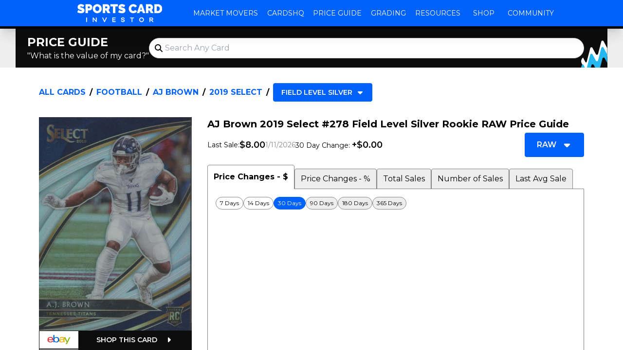

--- FILE ---
content_type: text/html; charset=utf-8
request_url: https://www.sportscardinvestor.com/cards/aj-brown-football/2019-select-field-level-silver
body_size: 44880
content:
<!DOCTYPE html><html lang="en"><head><meta charSet="utf-8"/><meta name="viewport" content="width=device-width, initial-scale=1"/><link rel="preload" as="image" href="/price-guide-assets/logos/sci-header.png"/><link rel="preload" as="image" href="/price-guide-assets/logos/sci-white.svg"/><link rel="preload" as="image" href="/price-guide-assets/logos/sci-waves-only.svg"/><link rel="preload" as="image" href="https://images.production.sportscardinvestor.com/384_194_103_278-L"/><link rel="stylesheet" href="/price-guide-assets/_next/static/css/21d03ccffb43f06a.css" data-precedence="next"/><link rel="preload" as="script" fetchPriority="low" href="/price-guide-assets/_next/static/chunks/webpack-7780837afa00eb62.js"/><script src="/price-guide-assets/_next/static/chunks/9144b141-f22c546867d012a9.js" async=""></script><script src="/price-guide-assets/_next/static/chunks/53-cc3bf8b0325e9fcd.js" async=""></script><script src="/price-guide-assets/_next/static/chunks/main-app-ba7d10be02be1ab8.js" async=""></script><script src="/price-guide-assets/_next/static/chunks/cca7b5fd-50f6af9f7dd4aa75.js" async=""></script><script src="/price-guide-assets/_next/static/chunks/1c6a0611-9e0d648da74db61c.js" async=""></script><script src="/price-guide-assets/_next/static/chunks/d409a184-5ad86f0d6d55d355.js" async=""></script><script src="/price-guide-assets/_next/static/chunks/355-45693316bf6fd7d5.js" async=""></script><script src="/price-guide-assets/_next/static/chunks/63-f3f4c0bf5d48e242.js" async=""></script><script src="/price-guide-assets/_next/static/chunks/493-196176d4f0aa1bea.js" async=""></script><script src="/price-guide-assets/_next/static/chunks/184-ae430b577c6f2ce7.js" async=""></script><script src="/price-guide-assets/_next/static/chunks/849-54745b6f9950331a.js" async=""></script><script src="/price-guide-assets/_next/static/chunks/app/(main)/cards/%5BplayerAndSportParam%5D/%5BsetAndVariationParam%5D/page-94fb9a9f6fa9fcfa.js" async=""></script><script src="/price-guide-assets/_next/static/chunks/982-bfb74940874cbcc1.js" async=""></script><script src="/price-guide-assets/_next/static/chunks/app/layout-63f73cb53a5faec6.js" async=""></script><script src="/price-guide-assets/_next/static/chunks/494-7580a78e28d8cdd1.js" async=""></script><script src="/price-guide-assets/_next/static/chunks/app/(main)/layout-be9604c68b085d00.js" async=""></script><script src="/price-guide-assets/_next/static/chunks/app/(main)/cards/page-282f21ccc7b12856.js" async=""></script><link rel="preload" href="https://www.googletagmanager.com/gtag/js?id=GTM-MTLB2VH" as="script"/><title>AJ Brown 2019 Select #278 Field Level Silver Price Guide - Sports Card Investor</title><meta name="description" content="The AJ Brown 2019 Select #278 Field Level Silver Rookie card in Raw condition has not changed in price in the last 30 days and was last sold for $8.00 .This card is 1 of 35 AJ Brown&#x27;s card variations in the 2019 Select set being tracked by Sports Card Investor, including Concourse, Field Level, Concourse Silver, Concourse Tri-Color /199, and Concourse Blue /175.Other popular players in the 2019 Select set include Kyler Murray, DK Metcalf, Patrick Mahomes II, Terry McLaurin, and Daniel Jones."/><link rel="manifest" href="/price-guide-static/manifest.webmanifest" crossorigin="use-credentials"/><meta name="publisher" content="Sports Card Investor"/><meta name="robots" content="index, follow"/><meta name="googlebot" content="index, follow"/><meta name="al:android:url" content="https://www.sportscardinvestor.com/cards/aj-brown-football/2019-select-field-level-silver-278"/><meta name="al:android:package" content="com.sportscardinvestor.scour"/><meta name="al:android:app_name" content="Sports Card Investor"/><meta name="al:ios:url" content="https://www.sportscardinvestor.com/cards/aj-brown-football/2019-select-field-level-silver-278"/><meta name="al:ios:app_store_id" content="1533690124"/><meta name="al:ios:app_name" content="Sports Card Investor"/><meta name="al:web:url" content="https://www.sportscardinvestor.com/cards/aj-brown-football/2019-select-field-level-silver-278"/><meta name="al:web:should_fallback" content="true"/><link rel="canonical" href="https://www.sportscardinvestor.com/cards/aj-brown-football/2019-select-field-level-silver-278"/><meta name="apple-mobile-web-app-capable" content="yes"/><meta name="apple-mobile-web-app-title" content="AJ Brown 2019 Select #278 Field Level Silver Price Guide - Sports Card Investor"/><link href="https://www.sportscardinvestor.com/price-guide-static/images/price-guide-banner.png" rel="apple-touch-startup-image"/><meta name="apple-mobile-web-app-status-bar-style" content="default"/><meta property="og:title" content="AJ Brown 2019 Select #278 Field Level Silver Price Guide"/><meta property="og:description" content="The AJ Brown 2019 Select #278 Field Level Silver Rookie card in Raw condition has not changed in price in the last 30 days and was last sold for $8.00 .This card is 1 of 35 AJ Brown&#x27;s card variations in the 2019 Select set being tracked by Sports Card Investor, including Concourse, Field Level, Concourse Silver, Concourse Tri-Color /199, and Concourse Blue /175.Other popular players in the 2019 Select set include Kyler Murray, DK Metcalf, Patrick Mahomes II, Terry McLaurin, and Daniel Jones."/><meta property="og:url" content="https://www.sportscardinvestor.com/cards/aj-brown-football/2019-select-field-level-silver-278"/><meta property="og:site_name" content="Sports Card Investor"/><meta property="og:locale" content="en_US"/><meta property="og:image" content="https://images.production.sportscardinvestor.com/384_194_103_278-S"/><meta property="og:image:width" content="80"/><meta property="og:image:height" content="112"/><meta property="og:image:type" content="image/jpeg"/><meta property="og:image:alt" content="AJ Brown 2019 Select #278 Field Level Silver"/><meta property="og:type" content="article"/><meta name="twitter:card" content="summary_large_image"/><meta name="twitter:title" content="AJ Brown 2019 Select #278 Field Level Silver Price Guide"/><meta name="twitter:description" content="The AJ Brown 2019 Select #278 Field Level Silver Rookie card in Raw condition has not changed in price in the last 30 days and was last sold for $8.00 .This card is 1 of 35 AJ Brown&#x27;s card variations in the 2019 Select set being tracked by Sports Card Investor, including Concourse, Field Level, Concourse Silver, Concourse Tri-Color /199, and Concourse Blue /175.Other popular players in the 2019 Select set include Kyler Murray, DK Metcalf, Patrick Mahomes II, Terry McLaurin, and Daniel Jones."/><meta name="twitter:image" content="https://images.production.sportscardinvestor.com/384_194_103_278-S"/><meta name="twitter:image:width" content="80"/><meta name="twitter:image:height" content="112"/><meta name="twitter:image:type" content="image/jpeg"/><meta name="twitter:image:alt" content="AJ Brown 2019 Select #278 Field Level Silver"/><meta property="al:ios:url" content="https://www.sportscardinvestor.com/cards/aj-brown-football/2019-select-field-level-silver-278"/><meta property="al:ios:app_name" content="Sports Card Investor"/><meta property="al:ios:app_store_id" content="1533690124"/><meta property="al:android:package" content="com.sportscardinvestor.scour"/><meta property="al:android:app_name" content="Sports Card Investor"/><meta property="al:android:url" content="https://www.sportscardinvestor.com/cards/aj-brown-football/2019-select-field-level-silver-278"/><link rel="icon" href="/price-guide-static/favicon/192x192.png" sizes="192x192"/><meta name="next-size-adjust"/><script src="/price-guide-assets/_next/static/chunks/polyfills-78c92fac7aa8fdd8.js" noModule=""></script></head><body class="__className_f64e6f" id="root"><div class="bg-lightBg text-lightFg dark:bg-darkBg dark:text-darkFg flex h-screen flex-col items-stretch justify-between overflow-y-auto overflow-x-hidden"><main class="order-2 flex flex-grow flex-col items-center justify-start relative"><script type="application/ld+json">{"@context":"https://schema.org","@graph":[{"@type":"WebPage","@id":"https://www.sportscardinvestor.com/cards/aj-brown-football/2019-select-field-level-silver-278","url":"https://www.sportscardinvestor.com/cards/aj-brown-football/2019-select-field-level-silver-278","name":"AJ Brown 2019 Select #278 Field Level Silver Rookie Price Guide","description":"The AJ Brown 2019 Select #278 Field Level Silver Rookie card in Raw condition has not changed in price in the last 30 days and was last sold for $8.00 .This card is 1 of 35 AJ Brown's card variations in the 2019 Select set being tracked by Sports Card Investor, including Concourse, Field Level, Concourse Silver, Concourse Tri-Color /199, and Concourse Blue /175.Other popular players in the 2019 Select set include Kyler Murray, DK Metcalf, Patrick Mahomes II, Terry McLaurin, and Daniel Jones.","isPartOf":{"@id":"https://www.sportscardinvestor.com/#website"},"primaryImageOfPage":{"@id":"https://www.sportscardinvestor.com/cards/aj-brown-football/2019-select-field-level-silver-278#primaryimage"},"image":{"@id":"https://www.sportscardinvestor.com/cards/aj-brown-football/2019-select-field-level-silver-278#primaryimage"},"thumbnailUrl":"https://images.production.sportscardinvestor.com/384_194_103_278","dateModified":"2026-01-26T04:38:34.676Z","breadcrumb":{"@id":"https://www.sportscardinvestor.com/cards/aj-brown-football/2019-select-field-level-silver-278#breadcrumb"},"inLanguage":"en-US","potentialAction":[{"@type":"ReadAction","target":["https://www.sportscardinvestor.com/cards/aj-brown-football/2019-select-field-level-silver-278"]}]},{"@type":"BreadcrumbList","@id":"https://www.sportscardinvestor.com/cards/aj-brown-football/2019-select-field-level-silver-278#breadcrumb","itemListElement":[{"@type":"ListItem","position":1,"name":"Football","item":"https://www.sportscardinvestor.com/categories/football"},{"@type":"ListItem","position":2,"name":"AJ Brown","item":"https://www.sportscardinvestor.com/subjects/aj-brown-football"},{"@type":"ListItem","position":3,"name":"2019 Select","item":"https://www.sportscardinvestor.com/sets/2019-select-football"}]},{"@type":"ImageObject","inLanguage":"en-US","@id":"https://www.sportscardinvestor.com/cards/aj-brown-football/2019-select-field-level-silver-278#primaryimage","url":"https://images.production.sportscardinvestor.com/384_194_103_278","contentUrl":"https://images.production.sportscardinvestor.com/384_194_103_278","width":"80","height":"112","caption":"AJ Brown 2019 Select #278 Field Level Silver Rookie"},{"@type":"WebSite","@id":"https://www.sportscardinvestor.com/#website","url":"https://www.sportscardinvestor.com/","name":"Sports Card Investor","description":"Price Guide, Grading, News &amp; More","publisher":{"@id":"https://www.sportscardinvestor.com/#organization"},"potentialAction":[{"@type":"SearchAction","target":{"@type":"EntryPoint","urlTemplate":"https://www.sportscardinvestor.com/?s={search_term_string}"},"query":"required name=search_term_string","query-input":"required name=search_term_string"}],"inLanguage":"en-US"},{"@type":"Organization","@id":"https://www.sportscardinvestor.com/#organization","name":"Sports Card Investor","url":"https://www.sportscardinvestor.com/","logo":{"@type":"ImageObject","inLanguage":"en-US","@id":"https://www.sportscardinvestor.com/#/schema/logo/image/","url":"https://www.sportscardinvestor.com/wp-content/uploads/2019/07/SCI-Logo-for-favicon.png","contentUrl":"https://www.sportscardinvestor.com/wp-content/uploads/2019/07/SCI-Logo-for-favicon.png","width":"500","height":"500","caption":"Sports Card Investor"},"image":{"@id":"https://www.sportscardinvestor.com/#/schema/logo/image/"}},{"@type":"Product","@id":"https://www.sportscardinvestor.com/cards/aj-brown-football/2019-select-field-level-silver-278#product","name":"AJ Brown 2019 Select #278 Field Level Silver Rookie","brand":"Select","category":"Football","releaseDate":"2019","isVariantOf":{"@type":"ProductGroup","@id":"https://www.sportscardinvestor.com/cards/aj-brown-football/2019-select-field-level-silver-278#productgroup","name":"AJ Brown 2019 Select #278 Field Level Silver","brand":"Select","category":"Football"},"image":{"@type":"ImageObject","inLanguage":"en-US","@id":"https://www.sportscardinvestor.com/cards/aj-brown-football/2019-select-field-level-silver-278#https://www.sportscardinvestor.com/cards/aj-brown-football/2019-select-field-level-silver-278#productimage","url":"https://images.production.sportscardinvestor.com/384_194_103_278","contentUrl":"https://images.production.sportscardinvestor.com/384_194_103_278","width":"80","height":"112","caption":"AJ Brown 2019 Select #278 Field Level Silver Rookie"},"mainEntityOfPage":{"@id":"https://www.sportscardinvestor.com/cards/aj-brown-football/2019-select-field-level-silver-278"},"offers":[{"@type":"Offer","@id":"9524991258","price":107.99,"priceCurrency":"USD","availability":"InStock"},{"@type":"Offer","@id":"9513502450","price":125,"priceCurrency":"USD","availability":"InStock"},{"@type":"Offer","@id":"9531277393","price":125,"priceCurrency":"USD","availability":"InStock"},{"@type":"Offer","@id":"9534338434","price":125,"priceCurrency":"USD","availability":"InStock"},{"@type":"Offer","@id":"9513502451","price":176.1,"priceCurrency":"USD","availability":"InStock"},{"@type":"Offer","@id":"9550526866","price":176.1,"priceCurrency":"USD","availability":"InStock"}]}]}</script><section class="sm:mb-4 lg:mb-6 bg-lightBg-accentPrimary dark:bg-darkBg-accentPrimary w-full"><div class="mx-auto w-full md:container"><section class="relative flex flex-col items-stretch gap-2 rounded-md py-3 pl-4 sm:flex-row sm:items-center md:gap-4 lg:gap-6 lg:pl-6 bg-lightBg-inverse text-lightFg-inverse dark:bg-darkBg-inverse dark:text-darkFg-inverse pr-4 sm:pr-8 lg:pr-12"><img class="absolute bottom-0 right-0 aspect-square h-2/3 sm:h-full" src="/price-guide-assets/logos/sci-waves-only.svg" alt="decoration"/><div class="flex items-center justify-between gap-2 sm:block"><h2 class="shrink-0 text-2xl font-bold uppercase">Price Guide</h2><p class="text-base font-normal">&quot;What is the value of my card?&quot;</p></div><div class="flex-grow relative"><div class="relative flex items-center flex rounded-full text-lightFg dark:text-darkFg"><input id="search" placeholder="Search Any Card" type="search" class="w-full transition-all py-2 text-base pl-8 pr-4 rounded-full border bg-lightBg text-lightFg border-lightBg-lightGrey dark:bg-darkBg dark:text-darkFg dark:border-darkBg-lightGrey hover:bg-lightBg-accentSecondary dark:hover:bg-darkBg-accentSecondary focus:bg-lbrand" value=""/><svg aria-hidden="true" focusable="false" data-prefix="fas" data-icon="magnifying-glass" class="svg-inline--fa fa-magnifying-glass pointer-events-none absolute left-3 h-4 w-4" role="img" xmlns="http://www.w3.org/2000/svg" viewBox="0 0 512 512"><path fill="currentColor" d="M416 208c0 45.9-14.9 88.3-40 122.7L502.6 457.4c12.5 12.5 12.5 32.8 0 45.3s-32.8 12.5-45.3 0L330.7 376c-34.4 25.2-76.8 40-122.7 40C93.1 416 0 322.9 0 208S93.1 0 208 0S416 93.1 416 208zM208 352a144 144 0 1 0 0-288 144 144 0 1 0 0 288z"></path></svg></div><div class="absolute right-0 top-full z-20 min-w-full overflow-hidden transition-all h-0 opacity-0 shadow-none mt-2"><div class="min-w-full rounded transition-all bg-lightBg text-lightFg dark:bg-darkBg dark:text-darkFg -translate-y-full"></div></div></div></section></div></section><div class="w-full sm:container mx-auto mb-16 flex flex-col md:mb-24"><section class="sm:px-6 md:px-8 lg:px-12 px-4 pt-1 pb-1 sm:pt-2 md:pt-2 lg:pt-2 sm:pb-2 md:pb-2 lg:pb-2"><nav aria-label="Breadcrumb" class="text-lightFg dark:text-darkFg flex text-base font-bold uppercase" data-testid="breadcrumbs"><ol class="flex flex-wrap items-center"><li class="flex items-center"><a class="hover:underline text-brand" href="/cards">All Cards</a><span aria-hidden="true" class="text-lightFg dark:text-darkFg mx-1 sm:mx-2">/</span></li><li class="flex items-center"><a class="hover:underline text-brand" href="/categories/football">Football</a><span aria-hidden="true" class="text-lightFg dark:text-darkFg mx-1 sm:mx-2">/</span></li><li class="flex items-center"><a class="hover:underline text-brand" href="/subjects/aj-brown-football">AJ Brown</a><span aria-hidden="true" class="text-lightFg dark:text-darkFg mx-1 sm:mx-2">/</span></li><li class="flex items-center"><a class="hover:underline text-brand" href="/sets/2019-select-football">2019 Select</a><span aria-hidden="true" class="text-lightFg dark:text-darkFg mx-1 sm:mx-2">/</span></li><li class="flex items-center ml-auto"><div class="w-full flex-grow sm:w-fit flex relative"><button type="button" aria-pressed="false" class="flex-shrink flex-grow items-center border justify-center text-sm px-2 py-1 sm:px-4 sm:py-2 rounded outline-0 outline-transparent font-semibold uppercase bg-brand border-brand text-lightFg-inverse hover:bg-brand/90 hover:border-brand/90 focus:bg-brand/90 focus:border-brand/90 disabled:bg-lightBg-darkGrey disabled:border-lightBg-darkGrey dark:disabled:bg-darkBg-darkGrey disabled:border-darkBg-darkGrey flex"><span class="flex-grow text-start flex-shrink">Field Level Silver</span><svg aria-hidden="true" focusable="false" data-prefix="fas" data-icon="caret-down" class="svg-inline--fa fa-caret-down flex-shrink-0 flex-grow-0 h-4 w-4 ml-2" role="img" xmlns="http://www.w3.org/2000/svg" viewBox="0 0 320 512"><path fill="currentColor" d="M137.4 374.6c12.5 12.5 32.8 12.5 45.3 0l128-128c9.2-9.2 11.9-22.9 6.9-34.9s-16.6-19.8-29.6-19.8L32 192c-12.9 0-24.6 7.8-29.6 19.8s-2.2 25.7 6.9 34.9l128 128z"></path></svg></button><div class="absolute right-0 top-full z-20 min-w-full overflow-hidden transition-all h-0 opacity-0 shadow-none"><div class="min-w-full rounded transition-all bg-lightBg text-lightFg dark:bg-darkBg dark:text-darkFg -translate-y-full"><ul class="max-h-120 flex flex-col gap-1 overflow-y-auto p-2"><li class="sm:whitespace-nowrap"><a class="w-full text-sm items-center border justify-start outline-0 outline-transparent text-brand font-semibold uppercase text-brand border-transparent hover:underline focus:underline disabled:text-lightBg-darkGrey disabled:no-underline dark:disabled:text-darkBg-darkGrey flex" href="/cards/aj-brown-football/2019-select-concourse-30"><span class="flex-grow-0 text-start flex-shrink">Concourse</span><svg aria-hidden="true" focusable="false" data-prefix="fas" data-icon="chevrons-right" class="svg-inline--fa fa-chevrons-right ml-2 w-2 flex-shrink-0 flex-grow-0" role="img" xmlns="http://www.w3.org/2000/svg" viewBox="0 0 512 512"><path fill="currentColor" d="M470.6 278.6c12.5-12.5 12.5-32.8 0-45.3l-192-192c-12.5-12.5-32.8-12.5-45.3 0s-12.5 32.8 0 45.3L402.7 256 233.4 425.4c-12.5 12.5-12.5 32.8 0 45.3s32.8 12.5 45.3 0l192-192zm-384 192l192-192c12.5-12.5 12.5-32.8 0-45.3l-192-192c-12.5-12.5-32.8-12.5-45.3 0s-12.5 32.8 0 45.3L210.7 256 41.4 425.4c-12.5 12.5-12.5 32.8 0 45.3s32.8 12.5 45.3 0z"></path></svg></a></li><li class="sm:whitespace-nowrap"><a class="w-full text-sm items-center border justify-start outline-0 outline-transparent text-brand font-semibold uppercase text-brand border-transparent hover:underline focus:underline disabled:text-lightBg-darkGrey disabled:no-underline dark:disabled:text-darkBg-darkGrey flex" href="/cards/aj-brown-football/2019-select-field-level-278"><span class="flex-grow-0 text-start flex-shrink">Field Level</span><svg aria-hidden="true" focusable="false" data-prefix="fas" data-icon="chevrons-right" class="svg-inline--fa fa-chevrons-right ml-2 w-2 flex-shrink-0 flex-grow-0" role="img" xmlns="http://www.w3.org/2000/svg" viewBox="0 0 512 512"><path fill="currentColor" d="M470.6 278.6c12.5-12.5 12.5-32.8 0-45.3l-192-192c-12.5-12.5-32.8-12.5-45.3 0s-12.5 32.8 0 45.3L402.7 256 233.4 425.4c-12.5 12.5-12.5 32.8 0 45.3s32.8 12.5 45.3 0l192-192zm-384 192l192-192c12.5-12.5 12.5-32.8 0-45.3l-192-192c-12.5-12.5-32.8-12.5-45.3 0s-12.5 32.8 0 45.3L210.7 256 41.4 425.4c-12.5 12.5-12.5 32.8 0 45.3s32.8 12.5 45.3 0z"></path></svg></a></li><li class="sm:whitespace-nowrap"><a class="w-full text-sm items-center border justify-start outline-0 outline-transparent text-brand font-semibold uppercase text-brand border-transparent hover:underline focus:underline disabled:text-lightBg-darkGrey disabled:no-underline dark:disabled:text-darkBg-darkGrey flex" href="/cards/aj-brown-football/2019-select-concourse-silver-30"><span class="flex-grow-0 text-start flex-shrink">Concourse Silver</span><svg aria-hidden="true" focusable="false" data-prefix="fas" data-icon="chevrons-right" class="svg-inline--fa fa-chevrons-right ml-2 w-2 flex-shrink-0 flex-grow-0" role="img" xmlns="http://www.w3.org/2000/svg" viewBox="0 0 512 512"><path fill="currentColor" d="M470.6 278.6c12.5-12.5 12.5-32.8 0-45.3l-192-192c-12.5-12.5-32.8-12.5-45.3 0s-12.5 32.8 0 45.3L402.7 256 233.4 425.4c-12.5 12.5-12.5 32.8 0 45.3s32.8 12.5 45.3 0l192-192zm-384 192l192-192c12.5-12.5 12.5-32.8 0-45.3l-192-192c-12.5-12.5-32.8-12.5-45.3 0s-12.5 32.8 0 45.3L210.7 256 41.4 425.4c-12.5 12.5-12.5 32.8 0 45.3s32.8 12.5 45.3 0z"></path></svg></a></li><li class="sm:whitespace-nowrap"><a class="w-full text-sm items-center border justify-start outline-0 outline-transparent text-brand font-semibold uppercase text-brand border-transparent hover:underline focus:underline disabled:text-lightBg-darkGrey disabled:no-underline dark:disabled:text-darkBg-darkGrey flex" href="/cards/aj-brown-football/2019-select-concourse-tri-color-30"><span class="flex-grow-0 text-start flex-shrink">Concourse Tri-Color /199</span><svg aria-hidden="true" focusable="false" data-prefix="fas" data-icon="chevrons-right" class="svg-inline--fa fa-chevrons-right ml-2 w-2 flex-shrink-0 flex-grow-0" role="img" xmlns="http://www.w3.org/2000/svg" viewBox="0 0 512 512"><path fill="currentColor" d="M470.6 278.6c12.5-12.5 12.5-32.8 0-45.3l-192-192c-12.5-12.5-32.8-12.5-45.3 0s-12.5 32.8 0 45.3L402.7 256 233.4 425.4c-12.5 12.5-12.5 32.8 0 45.3s32.8 12.5 45.3 0l192-192zm-384 192l192-192c12.5-12.5 12.5-32.8 0-45.3l-192-192c-12.5-12.5-32.8-12.5-45.3 0s-12.5 32.8 0 45.3L210.7 256 41.4 425.4c-12.5 12.5-12.5 32.8 0 45.3s32.8 12.5 45.3 0z"></path></svg></a></li><li class="sm:whitespace-nowrap"><a class="w-full text-sm items-center border justify-start outline-0 outline-transparent text-brand font-semibold uppercase text-brand border-transparent hover:underline focus:underline disabled:text-lightBg-darkGrey disabled:no-underline dark:disabled:text-darkBg-darkGrey flex" href="/cards/aj-brown-football/2019-select-concourse-blue-30"><span class="flex-grow-0 text-start flex-shrink">Concourse Blue /175</span><svg aria-hidden="true" focusable="false" data-prefix="fas" data-icon="chevrons-right" class="svg-inline--fa fa-chevrons-right ml-2 w-2 flex-shrink-0 flex-grow-0" role="img" xmlns="http://www.w3.org/2000/svg" viewBox="0 0 512 512"><path fill="currentColor" d="M470.6 278.6c12.5-12.5 12.5-32.8 0-45.3l-192-192c-12.5-12.5-32.8-12.5-45.3 0s-12.5 32.8 0 45.3L402.7 256 233.4 425.4c-12.5 12.5-12.5 32.8 0 45.3s32.8 12.5 45.3 0l192-192zm-384 192l192-192c12.5-12.5 12.5-32.8 0-45.3l-192-192c-12.5-12.5-32.8-12.5-45.3 0s-12.5 32.8 0 45.3L210.7 256 41.4 425.4c-12.5 12.5-12.5 32.8 0 45.3s32.8 12.5 45.3 0z"></path></svg></a></li><li class="sm:whitespace-nowrap"><a class="w-full text-sm items-center border justify-start outline-0 outline-transparent text-brand font-semibold uppercase text-brand border-transparent hover:underline focus:underline disabled:text-lightBg-darkGrey disabled:no-underline dark:disabled:text-darkBg-darkGrey flex" href="/cards/aj-brown-football/2019-select-concourse-maroon-30"><span class="flex-grow-0 text-start flex-shrink">Concourse Maroon /149</span><svg aria-hidden="true" focusable="false" data-prefix="fas" data-icon="chevrons-right" class="svg-inline--fa fa-chevrons-right ml-2 w-2 flex-shrink-0 flex-grow-0" role="img" xmlns="http://www.w3.org/2000/svg" viewBox="0 0 512 512"><path fill="currentColor" d="M470.6 278.6c12.5-12.5 12.5-32.8 0-45.3l-192-192c-12.5-12.5-32.8-12.5-45.3 0s-12.5 32.8 0 45.3L402.7 256 233.4 425.4c-12.5 12.5-12.5 32.8 0 45.3s32.8 12.5 45.3 0l192-192zm-384 192l192-192c12.5-12.5 12.5-32.8 0-45.3l-192-192c-12.5-12.5-32.8-12.5-45.3 0s-12.5 32.8 0 45.3L210.7 256 41.4 425.4c-12.5 12.5-12.5 32.8 0 45.3s32.8 12.5 45.3 0z"></path></svg></a></li><li class="sm:whitespace-nowrap"><a class="w-full text-sm items-center border justify-start outline-0 outline-transparent text-brand font-semibold uppercase text-brand border-transparent hover:underline focus:underline disabled:text-lightBg-darkGrey disabled:no-underline dark:disabled:text-darkBg-darkGrey flex" href="/cards/aj-brown-football/2019-select-concourse-red-30"><span class="flex-grow-0 text-start flex-shrink">Concourse Red /99</span><svg aria-hidden="true" focusable="false" data-prefix="fas" data-icon="chevrons-right" class="svg-inline--fa fa-chevrons-right ml-2 w-2 flex-shrink-0 flex-grow-0" role="img" xmlns="http://www.w3.org/2000/svg" viewBox="0 0 512 512"><path fill="currentColor" d="M470.6 278.6c12.5-12.5 12.5-32.8 0-45.3l-192-192c-12.5-12.5-32.8-12.5-45.3 0s-12.5 32.8 0 45.3L402.7 256 233.4 425.4c-12.5 12.5-12.5 32.8 0 45.3s32.8 12.5 45.3 0l192-192zm-384 192l192-192c12.5-12.5 12.5-32.8 0-45.3l-192-192c-12.5-12.5-32.8-12.5-45.3 0s-12.5 32.8 0 45.3L210.7 256 41.4 425.4c-12.5 12.5-12.5 32.8 0 45.3s32.8 12.5 45.3 0z"></path></svg></a></li><li class="sm:whitespace-nowrap"><a class="w-full text-sm items-center border justify-start outline-0 outline-transparent text-brand font-semibold uppercase text-brand border-transparent hover:underline focus:underline disabled:text-lightBg-darkGrey disabled:no-underline dark:disabled:text-darkBg-darkGrey flex" href="/cards/aj-brown-football/2019-select-field-level-tri-color-278"><span class="flex-grow-0 text-start flex-shrink">Field Level Tri-Color /99</span><svg aria-hidden="true" focusable="false" data-prefix="fas" data-icon="chevrons-right" class="svg-inline--fa fa-chevrons-right ml-2 w-2 flex-shrink-0 flex-grow-0" role="img" xmlns="http://www.w3.org/2000/svg" viewBox="0 0 512 512"><path fill="currentColor" d="M470.6 278.6c12.5-12.5 12.5-32.8 0-45.3l-192-192c-12.5-12.5-32.8-12.5-45.3 0s-12.5 32.8 0 45.3L402.7 256 233.4 425.4c-12.5 12.5-12.5 32.8 0 45.3s32.8 12.5 45.3 0l192-192zm-384 192l192-192c12.5-12.5 12.5-32.8 0-45.3l-192-192c-12.5-12.5-32.8-12.5-45.3 0s-12.5 32.8 0 45.3L210.7 256 41.4 425.4c-12.5 12.5-12.5 32.8 0 45.3s32.8 12.5 45.3 0z"></path></svg></a></li><li class="sm:whitespace-nowrap"><a class="w-full text-sm items-center border justify-start outline-0 outline-transparent text-brand font-semibold uppercase text-brand border-transparent hover:underline focus:underline disabled:text-lightBg-darkGrey disabled:no-underline dark:disabled:text-darkBg-darkGrey flex" href="/cards/aj-brown-football/2019-select-concourse-tmall-dragon-scale-30"><span class="flex-grow-0 text-start flex-shrink">Concourse Tmall Dragon Scale /88</span><svg aria-hidden="true" focusable="false" data-prefix="fas" data-icon="chevrons-right" class="svg-inline--fa fa-chevrons-right ml-2 w-2 flex-shrink-0 flex-grow-0" role="img" xmlns="http://www.w3.org/2000/svg" viewBox="0 0 512 512"><path fill="currentColor" d="M470.6 278.6c12.5-12.5 12.5-32.8 0-45.3l-192-192c-12.5-12.5-32.8-12.5-45.3 0s-12.5 32.8 0 45.3L402.7 256 233.4 425.4c-12.5 12.5-12.5 32.8 0 45.3s32.8 12.5 45.3 0l192-192zm-384 192l192-192c12.5-12.5 12.5-32.8 0-45.3l-192-192c-12.5-12.5-32.8-12.5-45.3 0s-12.5 32.8 0 45.3L210.7 256 41.4 425.4c-12.5 12.5-12.5 32.8 0 45.3s32.8 12.5 45.3 0z"></path></svg></a></li><li class="sm:whitespace-nowrap"><a class="w-full text-sm items-center border justify-start outline-0 outline-transparent text-brand font-semibold uppercase text-brand border-transparent hover:underline focus:underline disabled:text-lightBg-darkGrey disabled:no-underline dark:disabled:text-darkBg-darkGrey flex" href="/cards/aj-brown-football/2019-select-field-level-tmall-dragon-scale-278"><span class="flex-grow-0 text-start flex-shrink">Field Level Tmall Dragon Scale /88</span><svg aria-hidden="true" focusable="false" data-prefix="fas" data-icon="chevrons-right" class="svg-inline--fa fa-chevrons-right ml-2 w-2 flex-shrink-0 flex-grow-0" role="img" xmlns="http://www.w3.org/2000/svg" viewBox="0 0 512 512"><path fill="currentColor" d="M470.6 278.6c12.5-12.5 12.5-32.8 0-45.3l-192-192c-12.5-12.5-32.8-12.5-45.3 0s-12.5 32.8 0 45.3L402.7 256 233.4 425.4c-12.5 12.5-12.5 32.8 0 45.3s32.8 12.5 45.3 0l192-192zm-384 192l192-192c12.5-12.5 12.5-32.8 0-45.3l-192-192c-12.5-12.5-32.8-12.5-45.3 0s-12.5 32.8 0 45.3L210.7 256 41.4 425.4c-12.5 12.5-12.5 32.8 0 45.3s32.8 12.5 45.3 0z"></path></svg></a></li><li class="sm:whitespace-nowrap"><a class="w-full text-sm items-center border justify-start outline-0 outline-transparent text-brand font-semibold uppercase text-brand border-transparent hover:underline focus:underline disabled:text-lightBg-darkGrey disabled:no-underline dark:disabled:text-darkBg-darkGrey flex" href="/cards/aj-brown-football/2019-select-concourse-purple-30"><span class="flex-grow-0 text-start flex-shrink">Concourse Purple /75</span><svg aria-hidden="true" focusable="false" data-prefix="fas" data-icon="chevrons-right" class="svg-inline--fa fa-chevrons-right ml-2 w-2 flex-shrink-0 flex-grow-0" role="img" xmlns="http://www.w3.org/2000/svg" viewBox="0 0 512 512"><path fill="currentColor" d="M470.6 278.6c12.5-12.5 12.5-32.8 0-45.3l-192-192c-12.5-12.5-32.8-12.5-45.3 0s-12.5 32.8 0 45.3L402.7 256 233.4 425.4c-12.5 12.5-12.5 32.8 0 45.3s32.8 12.5 45.3 0l192-192zm-384 192l192-192c12.5-12.5 12.5-32.8 0-45.3l-192-192c-12.5-12.5-32.8-12.5-45.3 0s-12.5 32.8 0 45.3L210.7 256 41.4 425.4c-12.5 12.5-12.5 32.8 0 45.3s32.8 12.5 45.3 0z"></path></svg></a></li><li class="sm:whitespace-nowrap"><a class="w-full text-sm items-center border justify-start outline-0 outline-transparent text-brand font-semibold uppercase text-brand border-transparent hover:underline focus:underline disabled:text-lightBg-darkGrey disabled:no-underline dark:disabled:text-darkBg-darkGrey flex" href="/cards/aj-brown-football/2019-select-field-level-blue-278"><span class="flex-grow-0 text-start flex-shrink">Field Level Blue /75</span><svg aria-hidden="true" focusable="false" data-prefix="fas" data-icon="chevrons-right" class="svg-inline--fa fa-chevrons-right ml-2 w-2 flex-shrink-0 flex-grow-0" role="img" xmlns="http://www.w3.org/2000/svg" viewBox="0 0 512 512"><path fill="currentColor" d="M470.6 278.6c12.5-12.5 12.5-32.8 0-45.3l-192-192c-12.5-12.5-32.8-12.5-45.3 0s-12.5 32.8 0 45.3L402.7 256 233.4 425.4c-12.5 12.5-12.5 32.8 0 45.3s32.8 12.5 45.3 0l192-192zm-384 192l192-192c12.5-12.5 12.5-32.8 0-45.3l-192-192c-12.5-12.5-32.8-12.5-45.3 0s-12.5 32.8 0 45.3L210.7 256 41.4 425.4c-12.5 12.5-12.5 32.8 0 45.3s32.8 12.5 45.3 0z"></path></svg></a></li><li class="sm:whitespace-nowrap"><a class="w-full text-sm items-center border justify-start outline-0 outline-transparent text-brand font-semibold uppercase text-brand border-transparent hover:underline focus:underline disabled:text-lightBg-darkGrey disabled:no-underline dark:disabled:text-darkBg-darkGrey flex" href="/cards/aj-brown-football/2019-select-concourse-cosmic-30"><span class="flex-grow-0 text-start flex-shrink">Concourse Cosmic /(SSP)</span><svg aria-hidden="true" focusable="false" data-prefix="fas" data-icon="chevrons-right" class="svg-inline--fa fa-chevrons-right ml-2 w-2 flex-shrink-0 flex-grow-0" role="img" xmlns="http://www.w3.org/2000/svg" viewBox="0 0 512 512"><path fill="currentColor" d="M470.6 278.6c12.5-12.5 12.5-32.8 0-45.3l-192-192c-12.5-12.5-32.8-12.5-45.3 0s-12.5 32.8 0 45.3L402.7 256 233.4 425.4c-12.5 12.5-12.5 32.8 0 45.3s32.8 12.5 45.3 0l192-192zm-384 192l192-192c12.5-12.5 12.5-32.8 0-45.3l-192-192c-12.5-12.5-32.8-12.5-45.3 0s-12.5 32.8 0 45.3L210.7 256 41.4 425.4c-12.5 12.5-12.5 32.8 0 45.3s32.8 12.5 45.3 0z"></path></svg></a></li><li class="sm:whitespace-nowrap"><a class="w-full text-sm items-center border justify-start outline-0 outline-transparent text-brand font-semibold uppercase text-brand border-transparent hover:underline focus:underline disabled:text-lightBg-darkGrey disabled:no-underline dark:disabled:text-darkBg-darkGrey flex" href="/cards/aj-brown-football/2019-select-concourse-tiger-30"><span class="flex-grow-0 text-start flex-shrink">Concourse Tiger /(SSP)</span><svg aria-hidden="true" focusable="false" data-prefix="fas" data-icon="chevrons-right" class="svg-inline--fa fa-chevrons-right ml-2 w-2 flex-shrink-0 flex-grow-0" role="img" xmlns="http://www.w3.org/2000/svg" viewBox="0 0 512 512"><path fill="currentColor" d="M470.6 278.6c12.5-12.5 12.5-32.8 0-45.3l-192-192c-12.5-12.5-32.8-12.5-45.3 0s-12.5 32.8 0 45.3L402.7 256 233.4 425.4c-12.5 12.5-12.5 32.8 0 45.3s32.8 12.5 45.3 0l192-192zm-384 192l192-192c12.5-12.5 12.5-32.8 0-45.3l-192-192c-12.5-12.5-32.8-12.5-45.3 0s-12.5 32.8 0 45.3L210.7 256 41.4 425.4c-12.5 12.5-12.5 32.8 0 45.3s32.8 12.5 45.3 0z"></path></svg></a></li><li class="sm:whitespace-nowrap"><a class="w-full text-sm items-center border justify-start outline-0 outline-transparent text-brand font-semibold uppercase text-brand border-transparent hover:underline focus:underline disabled:text-lightBg-darkGrey disabled:no-underline dark:disabled:text-darkBg-darkGrey flex" href="/cards/aj-brown-football/2019-select-concourse-zebra-30"><span class="flex-grow-0 text-start flex-shrink">Concourse Zebra /(SSP)</span><svg aria-hidden="true" focusable="false" data-prefix="fas" data-icon="chevrons-right" class="svg-inline--fa fa-chevrons-right ml-2 w-2 flex-shrink-0 flex-grow-0" role="img" xmlns="http://www.w3.org/2000/svg" viewBox="0 0 512 512"><path fill="currentColor" d="M470.6 278.6c12.5-12.5 12.5-32.8 0-45.3l-192-192c-12.5-12.5-32.8-12.5-45.3 0s-12.5 32.8 0 45.3L402.7 256 233.4 425.4c-12.5 12.5-12.5 32.8 0 45.3s32.8 12.5 45.3 0l192-192zm-384 192l192-192c12.5-12.5 12.5-32.8 0-45.3l-192-192c-12.5-12.5-32.8-12.5-45.3 0s-12.5 32.8 0 45.3L210.7 256 41.4 425.4c-12.5 12.5-12.5 32.8 0 45.3s32.8 12.5 45.3 0z"></path></svg></a></li><li class="sm:whitespace-nowrap"><a class="w-full text-sm items-center border justify-start outline-0 outline-transparent text-brand font-semibold uppercase text-brand border-transparent hover:underline focus:underline disabled:text-lightBg-darkGrey disabled:no-underline dark:disabled:text-darkBg-darkGrey flex" href="/cards/aj-brown-football/2019-select-field-level-cosmic-278"><span class="flex-grow-0 text-start flex-shrink">Field Level Cosmic /(SSP)</span><svg aria-hidden="true" focusable="false" data-prefix="fas" data-icon="chevrons-right" class="svg-inline--fa fa-chevrons-right ml-2 w-2 flex-shrink-0 flex-grow-0" role="img" xmlns="http://www.w3.org/2000/svg" viewBox="0 0 512 512"><path fill="currentColor" d="M470.6 278.6c12.5-12.5 12.5-32.8 0-45.3l-192-192c-12.5-12.5-32.8-12.5-45.3 0s-12.5 32.8 0 45.3L402.7 256 233.4 425.4c-12.5 12.5-12.5 32.8 0 45.3s32.8 12.5 45.3 0l192-192zm-384 192l192-192c12.5-12.5 12.5-32.8 0-45.3l-192-192c-12.5-12.5-32.8-12.5-45.3 0s-12.5 32.8 0 45.3L210.7 256 41.4 425.4c-12.5 12.5-12.5 32.8 0 45.3s32.8 12.5 45.3 0z"></path></svg></a></li><li class="sm:whitespace-nowrap"><a class="w-full text-sm items-center border justify-start outline-0 outline-transparent text-brand font-semibold uppercase text-brand border-transparent hover:underline focus:underline disabled:text-lightBg-darkGrey disabled:no-underline dark:disabled:text-darkBg-darkGrey flex" href="/cards/aj-brown-football/2019-select-field-level-tiger-278"><span class="flex-grow-0 text-start flex-shrink">Field Level Tiger /(SSP)</span><svg aria-hidden="true" focusable="false" data-prefix="fas" data-icon="chevrons-right" class="svg-inline--fa fa-chevrons-right ml-2 w-2 flex-shrink-0 flex-grow-0" role="img" xmlns="http://www.w3.org/2000/svg" viewBox="0 0 512 512"><path fill="currentColor" d="M470.6 278.6c12.5-12.5 12.5-32.8 0-45.3l-192-192c-12.5-12.5-32.8-12.5-45.3 0s-12.5 32.8 0 45.3L402.7 256 233.4 425.4c-12.5 12.5-12.5 32.8 0 45.3s32.8 12.5 45.3 0l192-192zm-384 192l192-192c12.5-12.5 12.5-32.8 0-45.3l-192-192c-12.5-12.5-32.8-12.5-45.3 0s-12.5 32.8 0 45.3L210.7 256 41.4 425.4c-12.5 12.5-12.5 32.8 0 45.3s32.8 12.5 45.3 0z"></path></svg></a></li><li class="sm:whitespace-nowrap"><a class="w-full text-sm items-center border justify-start outline-0 outline-transparent text-brand font-semibold uppercase text-brand border-transparent hover:underline focus:underline disabled:text-lightBg-darkGrey disabled:no-underline dark:disabled:text-darkBg-darkGrey flex" href="/cards/aj-brown-football/2019-select-field-level-zebra-278"><span class="flex-grow-0 text-start flex-shrink">Field Level Zebra /(SSP)</span><svg aria-hidden="true" focusable="false" data-prefix="fas" data-icon="chevrons-right" class="svg-inline--fa fa-chevrons-right ml-2 w-2 flex-shrink-0 flex-grow-0" role="img" xmlns="http://www.w3.org/2000/svg" viewBox="0 0 512 512"><path fill="currentColor" d="M470.6 278.6c12.5-12.5 12.5-32.8 0-45.3l-192-192c-12.5-12.5-32.8-12.5-45.3 0s-12.5 32.8 0 45.3L402.7 256 233.4 425.4c-12.5 12.5-12.5 32.8 0 45.3s32.8 12.5 45.3 0l192-192zm-384 192l192-192c12.5-12.5 12.5-32.8 0-45.3l-192-192c-12.5-12.5-32.8-12.5-45.3 0s-12.5 32.8 0 45.3L210.7 256 41.4 425.4c-12.5 12.5-12.5 32.8 0 45.3s32.8 12.5 45.3 0z"></path></svg></a></li><li class="sm:whitespace-nowrap"><a class="w-full text-sm items-center border justify-start outline-0 outline-transparent text-brand font-semibold uppercase text-brand border-transparent hover:underline focus:underline disabled:text-lightBg-darkGrey disabled:no-underline dark:disabled:text-darkBg-darkGrey flex" href="/cards/aj-brown-football/2019-select-concourse-orange-30"><span class="flex-grow-0 text-start flex-shrink">Concourse Orange /49</span><svg aria-hidden="true" focusable="false" data-prefix="fas" data-icon="chevrons-right" class="svg-inline--fa fa-chevrons-right ml-2 w-2 flex-shrink-0 flex-grow-0" role="img" xmlns="http://www.w3.org/2000/svg" viewBox="0 0 512 512"><path fill="currentColor" d="M470.6 278.6c12.5-12.5 12.5-32.8 0-45.3l-192-192c-12.5-12.5-32.8-12.5-45.3 0s-12.5 32.8 0 45.3L402.7 256 233.4 425.4c-12.5 12.5-12.5 32.8 0 45.3s32.8 12.5 45.3 0l192-192zm-384 192l192-192c12.5-12.5 12.5-32.8 0-45.3l-192-192c-12.5-12.5-32.8-12.5-45.3 0s-12.5 32.8 0 45.3L210.7 256 41.4 425.4c-12.5 12.5-12.5 32.8 0 45.3s32.8 12.5 45.3 0z"></path></svg></a></li><li class="sm:whitespace-nowrap"><a class="w-full text-sm items-center border justify-start outline-0 outline-transparent text-brand font-semibold uppercase text-brand border-transparent hover:underline focus:underline disabled:text-lightBg-darkGrey disabled:no-underline dark:disabled:text-darkBg-darkGrey flex" href="/cards/aj-brown-football/2019-select-field-level-red-278"><span class="flex-grow-0 text-start flex-shrink">Field Level Red /49</span><svg aria-hidden="true" focusable="false" data-prefix="fas" data-icon="chevrons-right" class="svg-inline--fa fa-chevrons-right ml-2 w-2 flex-shrink-0 flex-grow-0" role="img" xmlns="http://www.w3.org/2000/svg" viewBox="0 0 512 512"><path fill="currentColor" d="M470.6 278.6c12.5-12.5 12.5-32.8 0-45.3l-192-192c-12.5-12.5-32.8-12.5-45.3 0s-12.5 32.8 0 45.3L402.7 256 233.4 425.4c-12.5 12.5-12.5 32.8 0 45.3s32.8 12.5 45.3 0l192-192zm-384 192l192-192c12.5-12.5 12.5-32.8 0-45.3l-192-192c-12.5-12.5-32.8-12.5-45.3 0s-12.5 32.8 0 45.3L210.7 256 41.4 425.4c-12.5 12.5-12.5 32.8 0 45.3s32.8 12.5 45.3 0z"></path></svg></a></li><li class="sm:whitespace-nowrap"><a class="w-full text-sm items-center border justify-start outline-0 outline-transparent text-brand font-semibold uppercase text-brand border-transparent hover:underline focus:underline disabled:text-lightBg-darkGrey disabled:no-underline dark:disabled:text-darkBg-darkGrey flex" href="/cards/aj-brown-football/2019-select-concourse-white-30"><span class="flex-grow-0 text-start flex-shrink">Concourse White /35</span><svg aria-hidden="true" focusable="false" data-prefix="fas" data-icon="chevrons-right" class="svg-inline--fa fa-chevrons-right ml-2 w-2 flex-shrink-0 flex-grow-0" role="img" xmlns="http://www.w3.org/2000/svg" viewBox="0 0 512 512"><path fill="currentColor" d="M470.6 278.6c12.5-12.5 12.5-32.8 0-45.3l-192-192c-12.5-12.5-32.8-12.5-45.3 0s-12.5 32.8 0 45.3L402.7 256 233.4 425.4c-12.5 12.5-12.5 32.8 0 45.3s32.8 12.5 45.3 0l192-192zm-384 192l192-192c12.5-12.5 12.5-32.8 0-45.3l-192-192c-12.5-12.5-32.8-12.5-45.3 0s-12.5 32.8 0 45.3L210.7 256 41.4 425.4c-12.5 12.5-12.5 32.8 0 45.3s32.8 12.5 45.3 0z"></path></svg></a></li><li class="sm:whitespace-nowrap"><a class="w-full text-sm items-center border justify-start outline-0 outline-transparent text-brand font-semibold uppercase text-brand border-transparent hover:underline focus:underline disabled:text-lightBg-darkGrey disabled:no-underline dark:disabled:text-darkBg-darkGrey flex" href="/cards/aj-brown-football/2019-select-field-level-white-278"><span class="flex-grow-0 text-start flex-shrink">Field Level White /35</span><svg aria-hidden="true" focusable="false" data-prefix="fas" data-icon="chevrons-right" class="svg-inline--fa fa-chevrons-right ml-2 w-2 flex-shrink-0 flex-grow-0" role="img" xmlns="http://www.w3.org/2000/svg" viewBox="0 0 512 512"><path fill="currentColor" d="M470.6 278.6c12.5-12.5 12.5-32.8 0-45.3l-192-192c-12.5-12.5-32.8-12.5-45.3 0s-12.5 32.8 0 45.3L402.7 256 233.4 425.4c-12.5 12.5-12.5 32.8 0 45.3s32.8 12.5 45.3 0l192-192zm-384 192l192-192c12.5-12.5 12.5-32.8 0-45.3l-192-192c-12.5-12.5-32.8-12.5-45.3 0s-12.5 32.8 0 45.3L210.7 256 41.4 425.4c-12.5 12.5-12.5 32.8 0 45.3s32.8 12.5 45.3 0z"></path></svg></a></li><li class="sm:whitespace-nowrap"><a class="w-full text-sm items-center border justify-start outline-0 outline-transparent text-brand font-semibold uppercase text-brand border-transparent hover:underline focus:underline disabled:text-lightBg-darkGrey disabled:no-underline dark:disabled:text-darkBg-darkGrey flex" href="/cards/aj-brown-football/2019-select-concourse-tie-dye-30"><span class="flex-grow-0 text-start flex-shrink">Concourse Tie-Dye /25</span><svg aria-hidden="true" focusable="false" data-prefix="fas" data-icon="chevrons-right" class="svg-inline--fa fa-chevrons-right ml-2 w-2 flex-shrink-0 flex-grow-0" role="img" xmlns="http://www.w3.org/2000/svg" viewBox="0 0 512 512"><path fill="currentColor" d="M470.6 278.6c12.5-12.5 12.5-32.8 0-45.3l-192-192c-12.5-12.5-32.8-12.5-45.3 0s-12.5 32.8 0 45.3L402.7 256 233.4 425.4c-12.5 12.5-12.5 32.8 0 45.3s32.8 12.5 45.3 0l192-192zm-384 192l192-192c12.5-12.5 12.5-32.8 0-45.3l-192-192c-12.5-12.5-32.8-12.5-45.3 0s-12.5 32.8 0 45.3L210.7 256 41.4 425.4c-12.5 12.5-12.5 32.8 0 45.3s32.8 12.5 45.3 0z"></path></svg></a></li><li class="sm:whitespace-nowrap"><a class="w-full text-sm items-center border justify-start outline-0 outline-transparent text-brand font-semibold uppercase text-brand border-transparent hover:underline focus:underline disabled:text-lightBg-darkGrey disabled:no-underline dark:disabled:text-darkBg-darkGrey flex" href="/cards/aj-brown-football/2019-select-field-level-tie-dye-278"><span class="flex-grow-0 text-start flex-shrink">Field Level Tie-Dye /25</span><svg aria-hidden="true" focusable="false" data-prefix="fas" data-icon="chevrons-right" class="svg-inline--fa fa-chevrons-right ml-2 w-2 flex-shrink-0 flex-grow-0" role="img" xmlns="http://www.w3.org/2000/svg" viewBox="0 0 512 512"><path fill="currentColor" d="M470.6 278.6c12.5-12.5 12.5-32.8 0-45.3l-192-192c-12.5-12.5-32.8-12.5-45.3 0s-12.5 32.8 0 45.3L402.7 256 233.4 425.4c-12.5 12.5-12.5 32.8 0 45.3s32.8 12.5 45.3 0l192-192zm-384 192l192-192c12.5-12.5 12.5-32.8 0-45.3l-192-192c-12.5-12.5-32.8-12.5-45.3 0s-12.5 32.8 0 45.3L210.7 256 41.4 425.4c-12.5 12.5-12.5 32.8 0 45.3s32.8 12.5 45.3 0z"></path></svg></a></li><li class="sm:whitespace-nowrap"><a class="w-full text-sm items-center border justify-start outline-0 outline-transparent text-brand font-semibold uppercase text-brand border-transparent hover:underline focus:underline disabled:text-lightBg-darkGrey disabled:no-underline dark:disabled:text-darkBg-darkGrey flex" href="/cards/aj-brown-football/2019-select-concourse-fotl-orange-pulsar-30"><span class="flex-grow-0 text-start flex-shrink">Concourse FOTL Orange Pulsar /11</span><svg aria-hidden="true" focusable="false" data-prefix="fas" data-icon="chevrons-right" class="svg-inline--fa fa-chevrons-right ml-2 w-2 flex-shrink-0 flex-grow-0" role="img" xmlns="http://www.w3.org/2000/svg" viewBox="0 0 512 512"><path fill="currentColor" d="M470.6 278.6c12.5-12.5 12.5-32.8 0-45.3l-192-192c-12.5-12.5-32.8-12.5-45.3 0s-12.5 32.8 0 45.3L402.7 256 233.4 425.4c-12.5 12.5-12.5 32.8 0 45.3s32.8 12.5 45.3 0l192-192zm-384 192l192-192c12.5-12.5 12.5-32.8 0-45.3l-192-192c-12.5-12.5-32.8-12.5-45.3 0s-12.5 32.8 0 45.3L210.7 256 41.4 425.4c-12.5 12.5-12.5 32.8 0 45.3s32.8 12.5 45.3 0z"></path></svg></a></li><li class="sm:whitespace-nowrap"><a class="w-full text-sm items-center border justify-start outline-0 outline-transparent text-brand font-semibold uppercase text-brand border-transparent hover:underline focus:underline disabled:text-lightBg-darkGrey disabled:no-underline dark:disabled:text-darkBg-darkGrey flex" href="/cards/aj-brown-football/2019-select-field-level-fotl-orange-pulsar-278"><span class="flex-grow-0 text-start flex-shrink">Field Level FOTL Orange Pulsar /11</span><svg aria-hidden="true" focusable="false" data-prefix="fas" data-icon="chevrons-right" class="svg-inline--fa fa-chevrons-right ml-2 w-2 flex-shrink-0 flex-grow-0" role="img" xmlns="http://www.w3.org/2000/svg" viewBox="0 0 512 512"><path fill="currentColor" d="M470.6 278.6c12.5-12.5 12.5-32.8 0-45.3l-192-192c-12.5-12.5-32.8-12.5-45.3 0s-12.5 32.8 0 45.3L402.7 256 233.4 425.4c-12.5 12.5-12.5 32.8 0 45.3s32.8 12.5 45.3 0l192-192zm-384 192l192-192c12.5-12.5 12.5-32.8 0-45.3l-192-192c-12.5-12.5-32.8-12.5-45.3 0s-12.5 32.8 0 45.3L210.7 256 41.4 425.4c-12.5 12.5-12.5 32.8 0 45.3s32.8 12.5 45.3 0z"></path></svg></a></li><li class="sm:whitespace-nowrap"><a class="w-full text-sm items-center border justify-start outline-0 outline-transparent text-brand font-semibold uppercase text-brand border-transparent hover:underline focus:underline disabled:text-lightBg-darkGrey disabled:no-underline dark:disabled:text-darkBg-darkGrey flex" href="/cards/aj-brown-football/2019-select-concourse-gold-30"><span class="flex-grow-0 text-start flex-shrink">Concourse Gold /10</span><svg aria-hidden="true" focusable="false" data-prefix="fas" data-icon="chevrons-right" class="svg-inline--fa fa-chevrons-right ml-2 w-2 flex-shrink-0 flex-grow-0" role="img" xmlns="http://www.w3.org/2000/svg" viewBox="0 0 512 512"><path fill="currentColor" d="M470.6 278.6c12.5-12.5 12.5-32.8 0-45.3l-192-192c-12.5-12.5-32.8-12.5-45.3 0s-12.5 32.8 0 45.3L402.7 256 233.4 425.4c-12.5 12.5-12.5 32.8 0 45.3s32.8 12.5 45.3 0l192-192zm-384 192l192-192c12.5-12.5 12.5-32.8 0-45.3l-192-192c-12.5-12.5-32.8-12.5-45.3 0s-12.5 32.8 0 45.3L210.7 256 41.4 425.4c-12.5 12.5-12.5 32.8 0 45.3s32.8 12.5 45.3 0z"></path></svg></a></li><li class="sm:whitespace-nowrap"><a class="w-full text-sm items-center border justify-start outline-0 outline-transparent text-brand font-semibold uppercase text-brand border-transparent hover:underline focus:underline disabled:text-lightBg-darkGrey disabled:no-underline dark:disabled:text-darkBg-darkGrey flex" href="/cards/aj-brown-football/2019-select-concourse-pink-30"><span class="flex-grow-0 text-start flex-shrink">Concourse Pink /10</span><svg aria-hidden="true" focusable="false" data-prefix="fas" data-icon="chevrons-right" class="svg-inline--fa fa-chevrons-right ml-2 w-2 flex-shrink-0 flex-grow-0" role="img" xmlns="http://www.w3.org/2000/svg" viewBox="0 0 512 512"><path fill="currentColor" d="M470.6 278.6c12.5-12.5 12.5-32.8 0-45.3l-192-192c-12.5-12.5-32.8-12.5-45.3 0s-12.5 32.8 0 45.3L402.7 256 233.4 425.4c-12.5 12.5-12.5 32.8 0 45.3s32.8 12.5 45.3 0l192-192zm-384 192l192-192c12.5-12.5 12.5-32.8 0-45.3l-192-192c-12.5-12.5-32.8-12.5-45.3 0s-12.5 32.8 0 45.3L210.7 256 41.4 425.4c-12.5 12.5-12.5 32.8 0 45.3s32.8 12.5 45.3 0z"></path></svg></a></li><li class="sm:whitespace-nowrap"><a class="w-full text-sm items-center border justify-start outline-0 outline-transparent text-brand font-semibold uppercase text-brand border-transparent hover:underline focus:underline disabled:text-lightBg-darkGrey disabled:no-underline dark:disabled:text-darkBg-darkGrey flex" href="/cards/aj-brown-football/2019-select-field-level-gold-278"><span class="flex-grow-0 text-start flex-shrink">Field Level Gold /10</span><svg aria-hidden="true" focusable="false" data-prefix="fas" data-icon="chevrons-right" class="svg-inline--fa fa-chevrons-right ml-2 w-2 flex-shrink-0 flex-grow-0" role="img" xmlns="http://www.w3.org/2000/svg" viewBox="0 0 512 512"><path fill="currentColor" d="M470.6 278.6c12.5-12.5 12.5-32.8 0-45.3l-192-192c-12.5-12.5-32.8-12.5-45.3 0s-12.5 32.8 0 45.3L402.7 256 233.4 425.4c-12.5 12.5-12.5 32.8 0 45.3s32.8 12.5 45.3 0l192-192zm-384 192l192-192c12.5-12.5 12.5-32.8 0-45.3l-192-192c-12.5-12.5-32.8-12.5-45.3 0s-12.5 32.8 0 45.3L210.7 256 41.4 425.4c-12.5 12.5-12.5 32.8 0 45.3s32.8 12.5 45.3 0z"></path></svg></a></li><li class="sm:whitespace-nowrap"><a class="w-full text-sm items-center border justify-start outline-0 outline-transparent text-brand font-semibold uppercase text-brand border-transparent hover:underline focus:underline disabled:text-lightBg-darkGrey disabled:no-underline dark:disabled:text-darkBg-darkGrey flex" href="/cards/aj-brown-football/2019-select-concourse-green-30"><span class="flex-grow-0 text-start flex-shrink">Concourse Green /5</span><svg aria-hidden="true" focusable="false" data-prefix="fas" data-icon="chevrons-right" class="svg-inline--fa fa-chevrons-right ml-2 w-2 flex-shrink-0 flex-grow-0" role="img" xmlns="http://www.w3.org/2000/svg" viewBox="0 0 512 512"><path fill="currentColor" d="M470.6 278.6c12.5-12.5 12.5-32.8 0-45.3l-192-192c-12.5-12.5-32.8-12.5-45.3 0s-12.5 32.8 0 45.3L402.7 256 233.4 425.4c-12.5 12.5-12.5 32.8 0 45.3s32.8 12.5 45.3 0l192-192zm-384 192l192-192c12.5-12.5 12.5-32.8 0-45.3l-192-192c-12.5-12.5-32.8-12.5-45.3 0s-12.5 32.8 0 45.3L210.7 256 41.4 425.4c-12.5 12.5-12.5 32.8 0 45.3s32.8 12.5 45.3 0z"></path></svg></a></li><li class="sm:whitespace-nowrap"><a class="w-full text-sm items-center border justify-start outline-0 outline-transparent text-brand font-semibold uppercase text-brand border-transparent hover:underline focus:underline disabled:text-lightBg-darkGrey disabled:no-underline dark:disabled:text-darkBg-darkGrey flex" href="/cards/aj-brown-football/2019-select-field-level-green-278"><span class="flex-grow-0 text-start flex-shrink">Field Level Green /5</span><svg aria-hidden="true" focusable="false" data-prefix="fas" data-icon="chevrons-right" class="svg-inline--fa fa-chevrons-right ml-2 w-2 flex-shrink-0 flex-grow-0" role="img" xmlns="http://www.w3.org/2000/svg" viewBox="0 0 512 512"><path fill="currentColor" d="M470.6 278.6c12.5-12.5 12.5-32.8 0-45.3l-192-192c-12.5-12.5-32.8-12.5-45.3 0s-12.5 32.8 0 45.3L402.7 256 233.4 425.4c-12.5 12.5-12.5 32.8 0 45.3s32.8 12.5 45.3 0l192-192zm-384 192l192-192c12.5-12.5 12.5-32.8 0-45.3l-192-192c-12.5-12.5-32.8-12.5-45.3 0s-12.5 32.8 0 45.3L210.7 256 41.4 425.4c-12.5 12.5-12.5 32.8 0 45.3s32.8 12.5 45.3 0z"></path></svg></a></li><li class="sm:whitespace-nowrap"><a class="w-full text-sm items-center border justify-start outline-0 outline-transparent text-brand font-semibold uppercase text-brand border-transparent hover:underline focus:underline disabled:text-lightBg-darkGrey disabled:no-underline dark:disabled:text-darkBg-darkGrey flex" href="/cards/aj-brown-football/2019-select-concourse-black-30"><span class="flex-grow-0 text-start flex-shrink">Concourse Black /1</span><svg aria-hidden="true" focusable="false" data-prefix="fas" data-icon="chevrons-right" class="svg-inline--fa fa-chevrons-right ml-2 w-2 flex-shrink-0 flex-grow-0" role="img" xmlns="http://www.w3.org/2000/svg" viewBox="0 0 512 512"><path fill="currentColor" d="M470.6 278.6c12.5-12.5 12.5-32.8 0-45.3l-192-192c-12.5-12.5-32.8-12.5-45.3 0s-12.5 32.8 0 45.3L402.7 256 233.4 425.4c-12.5 12.5-12.5 32.8 0 45.3s32.8 12.5 45.3 0l192-192zm-384 192l192-192c12.5-12.5 12.5-32.8 0-45.3l-192-192c-12.5-12.5-32.8-12.5-45.3 0s-12.5 32.8 0 45.3L210.7 256 41.4 425.4c-12.5 12.5-12.5 32.8 0 45.3s32.8 12.5 45.3 0z"></path></svg></a></li><li class="sm:whitespace-nowrap"><a class="w-full text-sm items-center border justify-start outline-0 outline-transparent text-brand font-semibold uppercase text-brand border-transparent hover:underline focus:underline disabled:text-lightBg-darkGrey disabled:no-underline dark:disabled:text-darkBg-darkGrey flex" href="/cards/aj-brown-football/2019-select-field-level-black-278"><span class="flex-grow-0 text-start flex-shrink">Field Level Black /1</span><svg aria-hidden="true" focusable="false" data-prefix="fas" data-icon="chevrons-right" class="svg-inline--fa fa-chevrons-right ml-2 w-2 flex-shrink-0 flex-grow-0" role="img" xmlns="http://www.w3.org/2000/svg" viewBox="0 0 512 512"><path fill="currentColor" d="M470.6 278.6c12.5-12.5 12.5-32.8 0-45.3l-192-192c-12.5-12.5-32.8-12.5-45.3 0s-12.5 32.8 0 45.3L402.7 256 233.4 425.4c-12.5 12.5-12.5 32.8 0 45.3s32.8 12.5 45.3 0l192-192zm-384 192l192-192c12.5-12.5 12.5-32.8 0-45.3l-192-192c-12.5-12.5-32.8-12.5-45.3 0s-12.5 32.8 0 45.3L210.7 256 41.4 425.4c-12.5 12.5-12.5 32.8 0 45.3s32.8 12.5 45.3 0z"></path></svg></a></li><li class="sm:whitespace-nowrap"><a class="w-full text-sm items-center border justify-start outline-0 outline-transparent text-brand font-semibold uppercase text-brand border-transparent hover:underline focus:underline disabled:text-lightBg-darkGrey disabled:no-underline dark:disabled:text-darkBg-darkGrey flex" href="/cards/aj-brown-football/2019-select-field-level-pink-278"><span class="flex-grow-0 text-start flex-shrink">Field Level Pink /1</span><svg aria-hidden="true" focusable="false" data-prefix="fas" data-icon="chevrons-right" class="svg-inline--fa fa-chevrons-right ml-2 w-2 flex-shrink-0 flex-grow-0" role="img" xmlns="http://www.w3.org/2000/svg" viewBox="0 0 512 512"><path fill="currentColor" d="M470.6 278.6c12.5-12.5 12.5-32.8 0-45.3l-192-192c-12.5-12.5-32.8-12.5-45.3 0s-12.5 32.8 0 45.3L402.7 256 233.4 425.4c-12.5 12.5-12.5 32.8 0 45.3s32.8 12.5 45.3 0l192-192zm-384 192l192-192c12.5-12.5 12.5-32.8 0-45.3l-192-192c-12.5-12.5-32.8-12.5-45.3 0s-12.5 32.8 0 45.3L210.7 256 41.4 425.4c-12.5 12.5-12.5 32.8 0 45.3s32.8 12.5 45.3 0z"></path></svg></a></li></ul></div></div></div></li></ol></nav></section><section class="sm:px-6 md:px-8 lg:px-12 px-4 pt-1 pb-4 sm:pt-2 md:pt-2 lg:pt-2 sm:pb-6 md:pb-8 lg:pb-12 sm:mt-4 grid grid-cols-1 items-start gap-x-4 gap-y-2 lg:grid-cols-10 lg:gap-x-8 lg:gap-y-4 auto-rows-[minmax(0,min-content)] grid-rows-[minmax(0,min-content)_minmax(0,min-content)_1fr] [grid-template-areas:&#x27;t&#x27;&#x27;d&#x27;&#x27;i&#x27;&#x27;c&#x27;&#x27;s&#x27;] lg:grid-rows-[minmax(0,min-content)_minmax(0,min-content)_1fr_minmax(0,min-content)] lg:[grid-template-areas:&#x27;i_i_i_t_t_t_t_t_t_t&#x27;&#x27;i_i_i_s_s_s_s_s_s_s&#x27;&#x27;i_i_i_d_d_d_d_d_d_d&#x27;&#x27;c_c_c_c_c_c_c_c_c_c&#x27;] xl:grid-rows-[minmax(0,min-content)_minmax(0,min-content)_minmax(0,min-content)_1fr] xl:[grid-template-areas:&#x27;i_i_i_t_t_t_t_t_t_t&#x27;&#x27;i_i_i_c_c_c_c_c_c_c&#x27;&#x27;i_i_i_s_s_s_s_s_s_s&#x27;&#x27;i_i_i_d_d_d_d_d_d_d&#x27;]"><div class="[grid-area:i] flex flex-col gap-4"><img alt="AJ Brown 2019 Select #278 Field Level Silver Rookie RAW" class="aspect-collectibleCard object-contain w-104 mx-auto" loading="eager" src="https://images.production.sportscardinvestor.com/384_194_103_278-L"/><div class="flex flex-col gap-2 md:gap-4"><a rel="noreferrer" target="_blank" title="Shop This Card" href="https://www.ebay.com/sch/i.html?_nkw=(field%2C278)+-(auto%2Cautograph%2Cautographs%2Csignatures%2Cpatch%2Crelic%2Cjersey%2Cmemorabilia%2Cswatches%2Cmaterials)+2019+select+silver+-(premier%2Cconcourse)+-(cosmic%2Cdragon%2Ctiger%2Ctricolor%2Ctri-color%2Cblue%2Cmaroon%2Cred%2Cpurple%2Corange%2Cwhite)+-(tie%2Ctie-dye%2Cgold%2Cgreen%2Cblack%2Cdie-cut%2Cdie-cuts%2Czebra%2Ctmall%2Cpink%2Cxrc)+(a.j.%2Caj)+brown+-(sgc%2Cbgs%2Cpsa%2Ccgc)&amp;mkevt=1&amp;mkcid=1&amp;mkrid=711-53200-19255-0&amp;campid=5338920840" class="border-lightBg-inverse dark:border-darkBg-inverse border bg-lightBg-inverse text-lightFg-inverse dark:bg-darkBg-inverse dark:text-darkFg-inverse hover:bg-darkBg-accentPrimary focus:bg-darkBg-accentPrimary dark:hover:bg-lightBg-accentPrimary dark:focus:bg-lightBg-accentPrimary items-center border justify-center rounded-none outline-0 outline-transparent"><span class="flex items-center flex-grow text-center flex-shrink"><div class="bg-lightBg flex items-center self-stretch"><img alt="ebay_jobs" class="aspect-[15/7] object-contain w-12 mx-4" loading="lazy" src="/price-guide-static/logos/marketplaces/ebay.png"/></div><div class="flex flex-shrink flex-grow items-center justify-center px-4 py-2 text-sm font-semibold uppercase"><span class="mr-4">Shop This Card</span><svg aria-hidden="true" focusable="false" data-prefix="fas" data-icon="caret-right" class="svg-inline--fa fa-caret-right inline-flex h-4 w-4" role="img" xmlns="http://www.w3.org/2000/svg" viewBox="0 0 256 512"><path fill="currentColor" d="M246.6 278.6c12.5-12.5 12.5-32.8 0-45.3l-128-128c-9.2-9.2-22.9-11.9-34.9-6.9s-19.8 16.6-19.8 29.6l0 256c0 12.9 7.8 24.6 19.8 29.6s25.7 2.2 34.9-6.9l128-128z"></path></svg></div></span></a><a rel="noreferrer" target="_blank" title="Shop Fixed Price" href="https://fanaticscollect.pxf.io/c/5000104/1164956/14733?u=https%3A%2F%2Fwww.fanaticscollect.com%2Fvault-marketplace%3Fq%3DAJ%2520Brown%25202019%2520Select%2520Field%2520Level%2520Silver" class="border-lightBg-inverse dark:border-darkBg-inverse border bg-lightBg-inverse text-lightFg-inverse dark:bg-darkBg-inverse dark:text-darkFg-inverse hover:bg-darkBg-accentPrimary focus:bg-darkBg-accentPrimary dark:hover:bg-lightBg-accentPrimary dark:focus:bg-lightBg-accentPrimary items-center border justify-center rounded-none outline-0 outline-transparent"><span class="flex items-center flex-grow text-center flex-shrink"><div class="bg-lightBg flex items-center self-stretch"><img alt="pwcc" class="aspect-[15/7] object-contain w-12 mx-4" loading="lazy" src="/price-guide-static/logos/marketplaces/pwcc.png"/></div><div class="flex flex-shrink flex-grow items-center justify-center px-4 py-2 text-sm font-semibold uppercase"><span class="mr-4">Shop Fixed Price</span><svg aria-hidden="true" focusable="false" data-prefix="fas" data-icon="caret-right" class="svg-inline--fa fa-caret-right inline-flex h-4 w-4" role="img" xmlns="http://www.w3.org/2000/svg" viewBox="0 0 256 512"><path fill="currentColor" d="M246.6 278.6c12.5-12.5 12.5-32.8 0-45.3l-128-128c-9.2-9.2-22.9-11.9-34.9-6.9s-19.8 16.6-19.8 29.6l0 256c0 12.9 7.8 24.6 19.8 29.6s25.7 2.2 34.9-6.9l128-128z"></path></svg></div></span></a><a rel="noreferrer" target="_blank" title="Shop Auctions" href="https://fanaticscollect.pxf.io/c/5000104/1164956/14733?u=https%3A%2F%2Fwww.fanaticscollect.com%2Fweekly-auction%3Fq%3DAJ%2520Brown%25202019%2520Select%2520Field%2520Level%2520Silver" class="border-lightBg-inverse dark:border-darkBg-inverse border bg-lightBg-inverse text-lightFg-inverse dark:bg-darkBg-inverse dark:text-darkFg-inverse hover:bg-darkBg-accentPrimary focus:bg-darkBg-accentPrimary dark:hover:bg-lightBg-accentPrimary dark:focus:bg-lightBg-accentPrimary items-center border justify-center rounded-none outline-0 outline-transparent"><span class="flex items-center flex-grow text-center flex-shrink"><div class="bg-lightBg flex items-center self-stretch"><img alt="pwcc" class="aspect-[15/7] object-contain w-12 mx-4" loading="lazy" src="/price-guide-static/logos/marketplaces/pwcc.png"/></div><div class="flex flex-shrink flex-grow items-center justify-center px-4 py-2 text-sm font-semibold uppercase"><span class="mr-4">Shop Auctions</span><svg aria-hidden="true" focusable="false" data-prefix="fas" data-icon="caret-right" class="svg-inline--fa fa-caret-right inline-flex h-4 w-4" role="img" xmlns="http://www.w3.org/2000/svg" viewBox="0 0 256 512"><path fill="currentColor" d="M246.6 278.6c12.5-12.5 12.5-32.8 0-45.3l-128-128c-9.2-9.2-22.9-11.9-34.9-6.9s-19.8 16.6-19.8 29.6l0 256c0 12.9 7.8 24.6 19.8 29.6s25.7 2.2 34.9-6.9l128-128z"></path></svg></div></span></a><p class="text-lightBg-darkGrey dark:text-darkBg-darkGrey w-full text-center text-sm">We receive a commission for purchases made.</p></div></div><div class="[grid-area:t] flex flex-shrink flex-grow flex-col items-stretch gap-1"><h1 class="mb-2 md:mb-1 text-xl font-bold">AJ Brown 2019 Select #278 Field Level Silver Rookie RAW<!-- --> Price Guide</h1><div class="flex items-center gap-2 sm:gap-4"><div class="flex flex-wrap items-center gap-2 md:gap-4"><p class="flex flex-wrap items-center gap-1 text-sm"><span>Last Sale: </span><span class="text-lg font-semibold">$8.00<!-- --> </span><span class="text-lightBg-darkGrey text-sm font-normal">1/11/2026</span></p><p class="text-sm font-normal">30 Day Change:<!-- --> <span class="text-lg font-semibold">+$0.00<!-- --> </span></p></div><div class="ml-auto flex-shrink-0 whitespace-nowrap inline-flex relative"><button type="button" aria-pressed="false" class="flex-shrink flex-grow items-center border justify-center text-md px-3 py-2 sm:px-6 sm:py-3 rounded outline-0 outline-transparent font-semibold uppercase bg-brand border-brand text-lightFg-inverse hover:bg-brand/90 hover:border-brand/90 focus:bg-brand/90 focus:border-brand/90 disabled:bg-lightBg-darkGrey disabled:border-lightBg-darkGrey dark:disabled:bg-darkBg-darkGrey disabled:border-darkBg-darkGrey flex"><span class="flex-grow text-start flex-shrink">Raw</span><svg aria-hidden="true" focusable="false" data-prefix="fas" data-icon="caret-down" class="svg-inline--fa fa-caret-down flex-shrink-0 flex-grow-0 h-5 w-5 ml-3" role="img" xmlns="http://www.w3.org/2000/svg" viewBox="0 0 320 512"><path fill="currentColor" d="M137.4 374.6c12.5 12.5 32.8 12.5 45.3 0l128-128c9.2-9.2 11.9-22.9 6.9-34.9s-16.6-19.8-29.6-19.8L32 192c-12.9 0-24.6 7.8-29.6 19.8s-2.2 25.7 6.9 34.9l128 128z"></path></svg></button><div class="absolute right-0 top-full z-20 min-w-full overflow-hidden transition-all h-0 opacity-0 shadow-none"><div class="min-w-full rounded transition-all bg-lightBg text-lightFg dark:bg-darkBg dark:text-darkFg -translate-y-full"><ul class="max-h-120 flex flex-col gap-1 overflow-y-auto p-2"><li><a class="w-full text-sm items-center border justify-start outline-0 outline-transparent text-brand font-semibold uppercase text-brand border-transparent hover:underline focus:underline disabled:text-lightBg-darkGrey disabled:no-underline dark:disabled:text-darkBg-darkGrey flex" href="/cards/aj-brown-football/2019-select-field-level-silver-278/psa-10"><span class="flex-grow-0 text-start flex-shrink">PSA 10</span><svg aria-hidden="true" focusable="false" data-prefix="fas" data-icon="chevrons-right" class="svg-inline--fa fa-chevrons-right ml-2 w-2 flex-shrink-0 flex-grow-0" role="img" xmlns="http://www.w3.org/2000/svg" viewBox="0 0 512 512"><path fill="currentColor" d="M470.6 278.6c12.5-12.5 12.5-32.8 0-45.3l-192-192c-12.5-12.5-32.8-12.5-45.3 0s-12.5 32.8 0 45.3L402.7 256 233.4 425.4c-12.5 12.5-12.5 32.8 0 45.3s32.8 12.5 45.3 0l192-192zm-384 192l192-192c12.5-12.5 12.5-32.8 0-45.3l-192-192c-12.5-12.5-32.8-12.5-45.3 0s-12.5 32.8 0 45.3L210.7 256 41.4 425.4c-12.5 12.5-12.5 32.8 0 45.3s32.8 12.5 45.3 0z"></path></svg></a></li><li><a class="w-full text-sm items-center border justify-start outline-0 outline-transparent text-brand font-semibold uppercase text-brand border-transparent hover:underline focus:underline disabled:text-lightBg-darkGrey disabled:no-underline dark:disabled:text-darkBg-darkGrey flex" href="/cards/aj-brown-football/2019-select-field-level-silver-278/psa-9"><span class="flex-grow-0 text-start flex-shrink">PSA 9</span><svg aria-hidden="true" focusable="false" data-prefix="fas" data-icon="chevrons-right" class="svg-inline--fa fa-chevrons-right ml-2 w-2 flex-shrink-0 flex-grow-0" role="img" xmlns="http://www.w3.org/2000/svg" viewBox="0 0 512 512"><path fill="currentColor" d="M470.6 278.6c12.5-12.5 12.5-32.8 0-45.3l-192-192c-12.5-12.5-32.8-12.5-45.3 0s-12.5 32.8 0 45.3L402.7 256 233.4 425.4c-12.5 12.5-12.5 32.8 0 45.3s32.8 12.5 45.3 0l192-192zm-384 192l192-192c12.5-12.5 12.5-32.8 0-45.3l-192-192c-12.5-12.5-32.8-12.5-45.3 0s-12.5 32.8 0 45.3L210.7 256 41.4 425.4c-12.5 12.5-12.5 32.8 0 45.3s32.8 12.5 45.3 0z"></path></svg></a></li><li><a class="w-full text-sm items-center border justify-start outline-0 outline-transparent text-brand font-semibold uppercase text-brand border-transparent hover:underline focus:underline disabled:text-lightBg-darkGrey disabled:no-underline dark:disabled:text-darkBg-darkGrey flex" href="/cards/aj-brown-football/2019-select-field-level-silver-278/psa-8"><span class="flex-grow-0 text-start flex-shrink">PSA 8</span><svg aria-hidden="true" focusable="false" data-prefix="fas" data-icon="chevrons-right" class="svg-inline--fa fa-chevrons-right ml-2 w-2 flex-shrink-0 flex-grow-0" role="img" xmlns="http://www.w3.org/2000/svg" viewBox="0 0 512 512"><path fill="currentColor" d="M470.6 278.6c12.5-12.5 12.5-32.8 0-45.3l-192-192c-12.5-12.5-32.8-12.5-45.3 0s-12.5 32.8 0 45.3L402.7 256 233.4 425.4c-12.5 12.5-12.5 32.8 0 45.3s32.8 12.5 45.3 0l192-192zm-384 192l192-192c12.5-12.5 12.5-32.8 0-45.3l-192-192c-12.5-12.5-32.8-12.5-45.3 0s-12.5 32.8 0 45.3L210.7 256 41.4 425.4c-12.5 12.5-12.5 32.8 0 45.3s32.8 12.5 45.3 0z"></path></svg></a></li><li><a class="w-full text-sm items-center border justify-start outline-0 outline-transparent text-brand font-semibold uppercase text-brand border-transparent hover:underline focus:underline disabled:text-lightBg-darkGrey disabled:no-underline dark:disabled:text-darkBg-darkGrey flex" href="/cards/aj-brown-football/2019-select-field-level-silver-278/bgs-10-pristine"><span class="flex-grow-0 text-start flex-shrink">BGS 10 Pristine</span><svg aria-hidden="true" focusable="false" data-prefix="fas" data-icon="chevrons-right" class="svg-inline--fa fa-chevrons-right ml-2 w-2 flex-shrink-0 flex-grow-0" role="img" xmlns="http://www.w3.org/2000/svg" viewBox="0 0 512 512"><path fill="currentColor" d="M470.6 278.6c12.5-12.5 12.5-32.8 0-45.3l-192-192c-12.5-12.5-32.8-12.5-45.3 0s-12.5 32.8 0 45.3L402.7 256 233.4 425.4c-12.5 12.5-12.5 32.8 0 45.3s32.8 12.5 45.3 0l192-192zm-384 192l192-192c12.5-12.5 12.5-32.8 0-45.3l-192-192c-12.5-12.5-32.8-12.5-45.3 0s-12.5 32.8 0 45.3L210.7 256 41.4 425.4c-12.5 12.5-12.5 32.8 0 45.3s32.8 12.5 45.3 0z"></path></svg></a></li><li><a class="w-full text-sm items-center border justify-start outline-0 outline-transparent text-brand font-semibold uppercase text-brand border-transparent hover:underline focus:underline disabled:text-lightBg-darkGrey disabled:no-underline dark:disabled:text-darkBg-darkGrey flex" href="/cards/aj-brown-football/2019-select-field-level-silver-278/bgs-9.5"><span class="flex-grow-0 text-start flex-shrink">BGS 9.5</span><svg aria-hidden="true" focusable="false" data-prefix="fas" data-icon="chevrons-right" class="svg-inline--fa fa-chevrons-right ml-2 w-2 flex-shrink-0 flex-grow-0" role="img" xmlns="http://www.w3.org/2000/svg" viewBox="0 0 512 512"><path fill="currentColor" d="M470.6 278.6c12.5-12.5 12.5-32.8 0-45.3l-192-192c-12.5-12.5-32.8-12.5-45.3 0s-12.5 32.8 0 45.3L402.7 256 233.4 425.4c-12.5 12.5-12.5 32.8 0 45.3s32.8 12.5 45.3 0l192-192zm-384 192l192-192c12.5-12.5 12.5-32.8 0-45.3l-192-192c-12.5-12.5-32.8-12.5-45.3 0s-12.5 32.8 0 45.3L210.7 256 41.4 425.4c-12.5 12.5-12.5 32.8 0 45.3s32.8 12.5 45.3 0z"></path></svg></a></li><li><a class="w-full text-sm items-center border justify-start outline-0 outline-transparent text-brand font-semibold uppercase text-brand border-transparent hover:underline focus:underline disabled:text-lightBg-darkGrey disabled:no-underline dark:disabled:text-darkBg-darkGrey flex" href="/cards/aj-brown-football/2019-select-field-level-silver-278/bgs-9"><span class="flex-grow-0 text-start flex-shrink">BGS 9</span><svg aria-hidden="true" focusable="false" data-prefix="fas" data-icon="chevrons-right" class="svg-inline--fa fa-chevrons-right ml-2 w-2 flex-shrink-0 flex-grow-0" role="img" xmlns="http://www.w3.org/2000/svg" viewBox="0 0 512 512"><path fill="currentColor" d="M470.6 278.6c12.5-12.5 12.5-32.8 0-45.3l-192-192c-12.5-12.5-32.8-12.5-45.3 0s-12.5 32.8 0 45.3L402.7 256 233.4 425.4c-12.5 12.5-12.5 32.8 0 45.3s32.8 12.5 45.3 0l192-192zm-384 192l192-192c12.5-12.5 12.5-32.8 0-45.3l-192-192c-12.5-12.5-32.8-12.5-45.3 0s-12.5 32.8 0 45.3L210.7 256 41.4 425.4c-12.5 12.5-12.5 32.8 0 45.3s32.8 12.5 45.3 0z"></path></svg></a></li><li><a class="w-full text-sm items-center border justify-start outline-0 outline-transparent text-brand font-semibold uppercase text-brand border-transparent hover:underline focus:underline disabled:text-lightBg-darkGrey disabled:no-underline dark:disabled:text-darkBg-darkGrey flex" href="/cards/aj-brown-football/2019-select-field-level-silver-278/sgc-10"><span class="flex-grow-0 text-start flex-shrink">SGC 10</span><svg aria-hidden="true" focusable="false" data-prefix="fas" data-icon="chevrons-right" class="svg-inline--fa fa-chevrons-right ml-2 w-2 flex-shrink-0 flex-grow-0" role="img" xmlns="http://www.w3.org/2000/svg" viewBox="0 0 512 512"><path fill="currentColor" d="M470.6 278.6c12.5-12.5 12.5-32.8 0-45.3l-192-192c-12.5-12.5-32.8-12.5-45.3 0s-12.5 32.8 0 45.3L402.7 256 233.4 425.4c-12.5 12.5-12.5 32.8 0 45.3s32.8 12.5 45.3 0l192-192zm-384 192l192-192c12.5-12.5 12.5-32.8 0-45.3l-192-192c-12.5-12.5-32.8-12.5-45.3 0s-12.5 32.8 0 45.3L210.7 256 41.4 425.4c-12.5 12.5-12.5 32.8 0 45.3s32.8 12.5 45.3 0z"></path></svg></a></li><li><a class="w-full text-sm items-center border justify-start outline-0 outline-transparent text-brand font-semibold uppercase text-brand border-transparent hover:underline focus:underline disabled:text-lightBg-darkGrey disabled:no-underline dark:disabled:text-darkBg-darkGrey flex" href="/cards/aj-brown-football/2019-select-field-level-silver-278/sgc-9.5"><span class="flex-grow-0 text-start flex-shrink">SGC 9.5</span><svg aria-hidden="true" focusable="false" data-prefix="fas" data-icon="chevrons-right" class="svg-inline--fa fa-chevrons-right ml-2 w-2 flex-shrink-0 flex-grow-0" role="img" xmlns="http://www.w3.org/2000/svg" viewBox="0 0 512 512"><path fill="currentColor" d="M470.6 278.6c12.5-12.5 12.5-32.8 0-45.3l-192-192c-12.5-12.5-32.8-12.5-45.3 0s-12.5 32.8 0 45.3L402.7 256 233.4 425.4c-12.5 12.5-12.5 32.8 0 45.3s32.8 12.5 45.3 0l192-192zm-384 192l192-192c12.5-12.5 12.5-32.8 0-45.3l-192-192c-12.5-12.5-32.8-12.5-45.3 0s-12.5 32.8 0 45.3L210.7 256 41.4 425.4c-12.5 12.5-12.5 32.8 0 45.3s32.8 12.5 45.3 0z"></path></svg></a></li><li><a class="w-full text-sm items-center border justify-start outline-0 outline-transparent text-brand font-semibold uppercase text-brand border-transparent hover:underline focus:underline disabled:text-lightBg-darkGrey disabled:no-underline dark:disabled:text-darkBg-darkGrey flex" href="/cards/aj-brown-football/2019-select-field-level-silver-278/sgc-9"><span class="flex-grow-0 text-start flex-shrink">SGC 9</span><svg aria-hidden="true" focusable="false" data-prefix="fas" data-icon="chevrons-right" class="svg-inline--fa fa-chevrons-right ml-2 w-2 flex-shrink-0 flex-grow-0" role="img" xmlns="http://www.w3.org/2000/svg" viewBox="0 0 512 512"><path fill="currentColor" d="M470.6 278.6c12.5-12.5 12.5-32.8 0-45.3l-192-192c-12.5-12.5-32.8-12.5-45.3 0s-12.5 32.8 0 45.3L402.7 256 233.4 425.4c-12.5 12.5-12.5 32.8 0 45.3s32.8 12.5 45.3 0l192-192zm-384 192l192-192c12.5-12.5 12.5-32.8 0-45.3l-192-192c-12.5-12.5-32.8-12.5-45.3 0s-12.5 32.8 0 45.3L210.7 256 41.4 425.4c-12.5 12.5-12.5 32.8 0 45.3s32.8 12.5 45.3 0z"></path></svg></a></li></ul></div></div></div></div></div><div dir="ltr" data-orientation="horizontal" class="[grid-area:c]"><div role="tablist" aria-orientation="horizontal" class="hidden md:flex relative flex gap-4 overflow-x-auto" aria-label="Tabs" tabindex="-1" data-orientation="horizontal" style="outline:none"><button type="button" role="tab" aria-selected="true" aria-controls="radix-:R1isvffemfakq:-content-priceChangesDollar" data-state="active" id="radix-:R1isvffemfakq:-trigger-priceChangesDollar" class="border-1 relative whitespace-break-spaces rounded-t px-2 shadow md:px-3 border-lightBg-darkGrey bg-lightBg dark:border-darkBg-darkGrey dark:bg-darkBg transition-all mt-0 pb-3 pt-3 font-bold after:border-b-lightBg dark:bg-darkBg-accentPrimary after:dark:border-b-darkBg after:absolute after:left-0 after:top-full after:z-10 after:-mt-px after:w-full after:border-b-2" tabindex="-1" data-orientation="horizontal" data-radix-collection-item="">Price Changes - $</button><button type="button" role="tab" aria-selected="false" aria-controls="radix-:R1isvffemfakq:-content-priceChangesPercent" data-state="inactive" id="radix-:R1isvffemfakq:-trigger-priceChangesPercent" class="border-1 relative whitespace-break-spaces rounded-t px-2 shadow md:px-3 border-lightBg-darkGrey bg-lightBg dark:border-darkBg-darkGrey dark:bg-darkBg transition-all bg-lightBg-accentPrimary mt-2 pb-2 pt-2 font-normal hover:mt-1 hover:pb-3 focus:mt-1 focus:pb-3" tabindex="-1" data-orientation="horizontal" data-radix-collection-item="">Price Changes - %</button><button type="button" role="tab" aria-selected="false" aria-controls="radix-:R1isvffemfakq:-content-totalSales" data-state="inactive" id="radix-:R1isvffemfakq:-trigger-totalSales" class="border-1 relative whitespace-break-spaces rounded-t px-2 shadow md:px-3 border-lightBg-darkGrey bg-lightBg dark:border-darkBg-darkGrey dark:bg-darkBg transition-all bg-lightBg-accentPrimary mt-2 pb-2 pt-2 font-normal hover:mt-1 hover:pb-3 focus:mt-1 focus:pb-3" tabindex="-1" data-orientation="horizontal" data-radix-collection-item="">Total Sales</button><button type="button" role="tab" aria-selected="false" aria-controls="radix-:R1isvffemfakq:-content-numberOfSales" data-state="inactive" id="radix-:R1isvffemfakq:-trigger-numberOfSales" class="border-1 relative whitespace-break-spaces rounded-t px-2 shadow md:px-3 border-lightBg-darkGrey bg-lightBg dark:border-darkBg-darkGrey dark:bg-darkBg transition-all bg-lightBg-accentPrimary mt-2 pb-2 pt-2 font-normal hover:mt-1 hover:pb-3 focus:mt-1 focus:pb-3" tabindex="-1" data-orientation="horizontal" data-radix-collection-item="">Number of Sales</button><button type="button" role="tab" aria-selected="false" aria-controls="radix-:R1isvffemfakq:-content-lastAvgSale" data-state="inactive" id="radix-:R1isvffemfakq:-trigger-lastAvgSale" class="border-1 relative whitespace-break-spaces rounded-t px-2 shadow md:px-3 border-lightBg-darkGrey bg-lightBg dark:border-darkBg-darkGrey dark:bg-darkBg transition-all bg-lightBg-accentPrimary mt-2 pb-2 pt-2 font-normal hover:mt-1 hover:pb-3 focus:mt-1 focus:pb-3" tabindex="-1" data-orientation="horizontal" data-radix-collection-item="">Last Avg Sale</button></div><div data-state="active" data-orientation="horizontal" role="tabpanel" aria-labelledby="radix-:R1isvffemfakq:-trigger-priceChangesDollar" id="radix-:R1isvffemfakq:-content-priceChangesDollar" tabindex="0" class="border-1 relative -mt-px w-full flex-col items-stretch justify-stretch rounded-b shadow border-lightBg-darkGrey bg-lightBg dark:border-darkBg-darkGrey dark:bg-darkBg" style="animation-duration:0s"><div class="relative w-full"><div class="p-4 w-full p-4 flex flex-col items-stretch"><section data-testid="chart-header" class="mb-2 flex items-stretch md:mb-4"><div class="max-w-full flex flex-wrap items-center gap-4"><ul class="overflow-x-auto flex gap-2"><li><button type="button" class="border font-light bg-lightBg border-lightBg-darkGrey dark:bg-darkBg dark:border-darkBg-darkGrey hover:bg-lightBg-accentSecondary focus:bg-lightBg-accentSecondary items-center border justify-center text-xs px-2 py-1 rounded-full outline-0 outline-transparent"><span class="flex-grow-0 text-center flex-shrink">7 Days</span></button></li><li><button type="button" class="border font-light bg-lightBg border-lightBg-darkGrey dark:bg-darkBg dark:border-darkBg-darkGrey hover:bg-lightBg-accentSecondary focus:bg-lightBg-accentSecondary items-center border justify-center text-xs px-2 py-1 rounded-full outline-0 outline-transparent"><span class="flex-grow-0 text-center flex-shrink">14 Days</span></button></li><li><button type="button" class="border font-light bg-brand border-brand text-lightFg-inverse hover:bg-brand/90 hover:border-brand/90 focus:bg-brand/90 focus:border-brand/90 items-center border justify-center text-xs px-2 py-1 rounded-full outline-0 outline-transparent"><span class="flex-grow-0 text-center flex-shrink">30 Days</span></button></li><li><button type="button" class="bg-lightBg-accentPrimary border font-light bg-lightBg border-lightBg-darkGrey dark:bg-darkBg dark:border-darkBg-darkGrey hover:bg-lightBg-accentSecondary focus:bg-lightBg-accentSecondary items-center border justify-center text-xs px-2 py-1 rounded-full outline-0 outline-transparent"><span class="flex-grow-0 text-center flex-shrink">90 Days</span></button></li><li><button type="button" class="bg-lightBg-accentPrimary border font-light bg-lightBg border-lightBg-darkGrey dark:bg-darkBg dark:border-darkBg-darkGrey hover:bg-lightBg-accentSecondary focus:bg-lightBg-accentSecondary items-center border justify-center text-xs px-2 py-1 rounded-full outline-0 outline-transparent"><span class="flex-grow-0 text-center flex-shrink">180 Days</span></button></li><li><button type="button" class="bg-lightBg-accentPrimary border font-light bg-lightBg border-lightBg-darkGrey dark:bg-darkBg dark:border-darkBg-darkGrey hover:bg-lightBg-accentSecondary focus:bg-lightBg-accentSecondary items-center border justify-center text-xs px-2 py-1 rounded-full outline-0 outline-transparent"><span class="flex-grow-0 text-center flex-shrink">365 Days</span></button></li></ul></div></section><div class="relative w-full"><div class="recharts-responsive-container w-full" style="width:100%;height:320px;min-width:0"></div></div></div></div></div><div data-state="inactive" data-orientation="horizontal" role="tabpanel" aria-labelledby="radix-:R1isvffemfakq:-trigger-priceChangesPercent" hidden="" id="radix-:R1isvffemfakq:-content-priceChangesPercent" tabindex="0" class="border-1 relative -mt-px w-full flex-col items-stretch justify-stretch rounded-b shadow border-lightBg-darkGrey bg-lightBg dark:border-darkBg-darkGrey dark:bg-darkBg"></div><div data-state="inactive" data-orientation="horizontal" role="tabpanel" aria-labelledby="radix-:R1isvffemfakq:-trigger-totalSales" hidden="" id="radix-:R1isvffemfakq:-content-totalSales" tabindex="0" class="border-1 relative -mt-px w-full flex-col items-stretch justify-stretch rounded-b shadow border-lightBg-darkGrey bg-lightBg dark:border-darkBg-darkGrey dark:bg-darkBg"></div><div data-state="inactive" data-orientation="horizontal" role="tabpanel" aria-labelledby="radix-:R1isvffemfakq:-trigger-numberOfSales" hidden="" id="radix-:R1isvffemfakq:-content-numberOfSales" tabindex="0" class="border-1 relative -mt-px w-full flex-col items-stretch justify-stretch rounded-b shadow border-lightBg-darkGrey bg-lightBg dark:border-darkBg-darkGrey dark:bg-darkBg"></div><div data-state="inactive" data-orientation="horizontal" role="tabpanel" aria-labelledby="radix-:R1isvffemfakq:-trigger-lastAvgSale" hidden="" id="radix-:R1isvffemfakq:-content-lastAvgSale" tabindex="0" class="border-1 relative -mt-px w-full flex-col items-stretch justify-stretch rounded-b shadow border-lightBg-darkGrey bg-lightBg dark:border-darkBg-darkGrey dark:bg-darkBg"></div></div><div class="[grid-area:s]"><h2 class="text-lg font-bold">Recent Sales of<!-- --> <span class="capitalize">AJ Brown 2019 Select #278 Field Level Silver Rookie Raw</span></h2><div class="relative flex items-stretch overflow-x-hidden rounded-lg w-full" data-testid="slider"><button type="button" disabled="" class="bg-lightBg-lightGrey dark:bg-darkBg-lightGrey w-6 shrink-0 grow-0 px-1 text-lg drop-shadow-md transition-all rounded-l-lg opacity-0 items-center justify-center border aspect-square rounded-none outline-0 outline-transparent font-semibold uppercase bg-lightBg-lightGrey border-lightBg-lightGrey text-lightFg dark:bg-darkBg-lightGrey dark:border-darkBg-lightGrey dark:text-darkFg hover:bg-lightBg-lightGrey/90 hover:border-lightBg-lightGrey/90 focus:bg-lightBg-lightGrey/90 focus:border-lightBg-lightGrey/90 dark:hover:bg-darkBg-lightGrey/90 dark:hover:border--darkBg-lightGrey/90 dark:focus:bg-darkBg-lightGrey/90 dark:focus:border-darkBg-lightGrey/90 disabled:bg-lightBg disabled:border-lightBg-lightGrey disabled:text-lightBg-lightGrey dark:disabled:bg-darkBg disabled:border-darkBg-lightGrey disabled:text-darkBg-lightGrey flex" title="left"><svg aria-hidden="true" focusable="false" data-prefix="fas" data-icon="caret-left" class="svg-inline--fa fa-caret-left flex-shrink-0 flex-grow-0" role="img" xmlns="http://www.w3.org/2000/svg" viewBox="0 0 256 512"><path fill="currentColor" d="M9.4 278.6c-12.5-12.5-12.5-32.8 0-45.3l128-128c9.2-9.2 22.9-11.9 34.9-6.9s19.8 16.6 19.8 29.6l0 256c0 12.9-7.8 24.6-19.8 29.6s-25.7 2.2-34.9-6.9l-128-128z"></path></svg></button><ul class="gap-2 px-2 scroll-px-2 flex min-h-full shrink grow snap-x overflow-x-auto scroll-smooth"><li class="flex flex-shrink-0 flex-grow-0 items-center snap-start"><a class="gap-x-1 p-2 md:gap-x-2 h-24 w-60 md:w-72 flex items-stretch rounded border shadow-sm border-lightBg-darkGrey bg-lightBg text-lightFg dark:border-darkBg-darkGrey dark:bg-darkBg dark:text-darkFg flex items-stretch rounded border shadow-sm hover:shadow-lg focus:shadow-lg" href="https://www.ebay.com/itm/317204826002?hash=item49dae18792:g:VDYAAeSwtuNoqfo2&amp;mkevt=1&amp;mkcid=1&amp;mkrid=711-53200-19255-0&amp;campid=5338838915" rel="noreferrer" target="_blank" data-testid="listing-tile"><img alt="2019 Panini Select - Field Level A.J. Brown #278 Silver Prizm (RC)" class="aspect-collectibleCard object-contain w-16 flex-shrink-0 flex-grow-0" loading="lazy" src="https://i.ebayimg.com/images/g/VDYAAeSwtuNoqfo2/s-l1600.jpg"/><div class="flex shrink grow flex-col place-content-between"><h4 class="text-left font-semibold text-2xs md:text-xs line-clamp-4 md:line-clamp-3">2019 Panini Select - Field Level A.J. Brown #278 Silver Prizm (RC)</h4><p class="text-left font-semibold text-2xs line-clamp-4 md:line-clamp-3 md:text-xs"></p><div class="flex flex-wrap place-content-between items-center"><div class="flex items-center gap-1 text-sm"><p class="font-bold">$8.00</p></div><div class="flex flex-col items-end"><p class="text-right text-xs font-semibold">01/11/26</p><img alt="ebay_jobs" class="aspect-[15/7] object-contain w-8" loading="lazy" src="/price-guide-static/logos/marketplaces/ebay.png"/></div></div></div></a></li><li class="flex flex-shrink-0 flex-grow-0 items-center snap-start"><a class="gap-x-1 p-2 md:gap-x-2 h-24 w-60 md:w-72 flex items-stretch rounded border shadow-sm border-lightBg-darkGrey bg-lightBg text-lightFg dark:border-darkBg-darkGrey dark:bg-darkBg dark:text-darkFg flex items-stretch rounded border shadow-sm hover:shadow-lg focus:shadow-lg" href="https://www.ebay.com/itm/127538804201?hash=item1db1e7b5e9:g:CAQAAeSwFhRpL0AY&amp;mkevt=1&amp;mkcid=1&amp;mkrid=711-53200-19255-0&amp;campid=5339050157" rel="noreferrer" target="_blank" data-testid="listing-tile"><img alt="2019 Select AJ Brown RC Silver Prizm Rookie Field #278 Titans" class="aspect-collectibleCard object-contain w-16 flex-shrink-0 flex-grow-0" loading="lazy" src="https://i.ebayimg.com/images/g/CAQAAeSwFhRpL0AY/s-l1600.jpg"/><div class="flex shrink grow flex-col place-content-between"><h4 class="text-left font-semibold text-2xs md:text-xs line-clamp-4 md:line-clamp-3">2019 Select AJ Brown RC Silver Prizm Rookie Field #278 Titans</h4><p class="text-left font-semibold text-2xs line-clamp-4 md:line-clamp-3 md:text-xs"></p><div class="flex flex-wrap place-content-between items-center"><div class="flex items-center gap-1 text-sm"><p class="font-bold">$6.50</p></div><div class="flex flex-col items-end"><p class="text-right text-xs font-semibold">12/07/25</p><img alt="ebay_jobs" class="aspect-[15/7] object-contain w-8" loading="lazy" src="/price-guide-static/logos/marketplaces/ebay.png"/></div></div></div></a></li><li class="flex flex-shrink-0 flex-grow-0 items-center snap-start"><a class="gap-x-1 p-2 md:gap-x-2 h-24 w-60 md:w-72 flex items-stretch rounded border shadow-sm border-lightBg-darkGrey bg-lightBg text-lightFg dark:border-darkBg-darkGrey dark:bg-darkBg dark:text-darkFg flex items-stretch rounded border shadow-sm hover:shadow-lg focus:shadow-lg" href="https://www.ebay.com/itm/177611572167?hash=item295a7983c7:g:fB4AAeSwSgppJThL&amp;mkevt=1&amp;mkcid=1&amp;mkrid=711-53200-19255-0&amp;campid=5338838915" rel="noreferrer" target="_blank" data-testid="listing-tile"><img alt="A.J. Brown 2019 Panini Select Field Level Silver Prizm #278 Tennessee Titans ESE" class="aspect-collectibleCard object-contain w-16 flex-shrink-0 flex-grow-0" loading="lazy" src="https://i.ebayimg.com/images/g/fB4AAeSwSgppJThL/s-l1600.jpg"/><div class="flex shrink grow flex-col place-content-between"><h4 class="text-left font-semibold text-2xs md:text-xs line-clamp-4 md:line-clamp-3">A.J. Brown 2019 Panini Select Field Level Silver Prizm #278 Tennessee Titans ESE</h4><p class="text-left font-semibold text-2xs line-clamp-4 md:line-clamp-3 md:text-xs"></p><div class="flex flex-wrap place-content-between items-center"><div class="flex items-center gap-1 text-sm"><p class="font-bold">$12.00</p></div><div class="flex flex-col items-end"><p class="text-right text-xs font-semibold">11/29/25</p><img alt="ebay_jobs" class="aspect-[15/7] object-contain w-8" loading="lazy" src="/price-guide-static/logos/marketplaces/ebay.png"/></div></div></div></a></li><li class="flex flex-shrink-0 flex-grow-0 items-center snap-start"><a class="gap-x-1 p-2 md:gap-x-2 h-24 w-60 md:w-72 flex items-stretch rounded border shadow-sm border-lightBg-darkGrey bg-lightBg text-lightFg dark:border-darkBg-darkGrey dark:bg-darkBg dark:text-darkFg flex items-stretch rounded border shadow-sm hover:shadow-lg focus:shadow-lg" href="https://www.ebay.com/itm/306602613974?hash=item4762f09cd6:g:~kEAAeSwHrppF4e8&amp;mkevt=1&amp;mkcid=1&amp;mkrid=711-53200-19255-0&amp;campid=5339050157" rel="noreferrer" target="_blank" data-testid="listing-tile"><img alt="2- 2019 AJ Brown Rookie Select Field Level Silver Prizm &amp; Donruss Dominators" class="aspect-collectibleCard object-contain w-16 flex-shrink-0 flex-grow-0" loading="lazy" src="https://i.ebayimg.com/images/g/~kEAAeSwHrppF4e8/s-l1600.jpg"/><div class="flex shrink grow flex-col place-content-between"><h4 class="text-left font-semibold text-2xs md:text-xs line-clamp-4 md:line-clamp-3">2- 2019 AJ Brown Rookie Select Field Level Silver Prizm &amp; Donruss Dominators</h4><p class="text-left font-semibold text-2xs line-clamp-4 md:line-clamp-3 md:text-xs"></p><div class="flex flex-wrap place-content-between items-center"><div class="flex items-center gap-1 text-sm"><p class="font-bold">$2.25</p></div><div class="flex flex-col items-end"><p class="text-right text-xs font-semibold">11/21/25</p><img alt="ebay_jobs" class="aspect-[15/7] object-contain w-8" loading="lazy" src="/price-guide-static/logos/marketplaces/ebay.png"/></div></div></div></a></li><li class="flex flex-shrink-0 flex-grow-0 items-center snap-start"><a class="gap-x-1 p-2 md:gap-x-2 h-24 w-60 md:w-72 flex items-stretch rounded border shadow-sm border-lightBg-darkGrey bg-lightBg text-lightFg dark:border-darkBg-darkGrey dark:bg-darkBg dark:text-darkFg flex items-stretch rounded border shadow-sm hover:shadow-lg focus:shadow-lg" href="https://www.ebay.com/itm/376592599454?hash=item57aeab099e:g:0YQAAeSwhjxo3sE8&amp;mkevt=1&amp;mkcid=1&amp;mkrid=711-53200-19255-0&amp;campid=5339050157" rel="noreferrer" target="_blank" data-testid="listing-tile"><img alt="2019 Select A.J. Brown RC Silver Prizm Rookie Field #278 Titans" class="aspect-collectibleCard object-contain w-16 flex-shrink-0 flex-grow-0" loading="lazy" src="https://i.ebayimg.com/images/g/0YQAAeSwhjxo3sE8/s-l1600.jpg"/><div class="flex shrink grow flex-col place-content-between"><h4 class="text-left font-semibold text-2xs md:text-xs line-clamp-4 md:line-clamp-3">2019 Select A.J. Brown RC Silver Prizm Rookie Field #278 Titans</h4><p class="text-left font-semibold text-2xs line-clamp-4 md:line-clamp-3 md:text-xs"></p><div class="flex flex-wrap place-content-between items-center"><div class="flex items-center gap-1 text-sm"><p class="font-bold">$9.19</p></div><div class="flex flex-col items-end"><p class="text-right text-xs font-semibold">10/07/25</p><img alt="ebay_jobs" class="aspect-[15/7] object-contain w-8" loading="lazy" src="/price-guide-static/logos/marketplaces/ebay.png"/></div></div></div></a></li></ul><button type="button" disabled="" class="bg-lightBg-lightGrey dark:bg-darkBg-lightGrey w-6 shrink-0 grow-0 px-1 text-lg drop-shadow-md transition-all rounded-r-lg opacity-0 items-center justify-center border aspect-square rounded-none outline-0 outline-transparent font-semibold uppercase bg-lightBg-lightGrey border-lightBg-lightGrey text-lightFg dark:bg-darkBg-lightGrey dark:border-darkBg-lightGrey dark:text-darkFg hover:bg-lightBg-lightGrey/90 hover:border-lightBg-lightGrey/90 focus:bg-lightBg-lightGrey/90 focus:border-lightBg-lightGrey/90 dark:hover:bg-darkBg-lightGrey/90 dark:hover:border--darkBg-lightGrey/90 dark:focus:bg-darkBg-lightGrey/90 dark:focus:border-darkBg-lightGrey/90 disabled:bg-lightBg disabled:border-lightBg-lightGrey disabled:text-lightBg-lightGrey dark:disabled:bg-darkBg disabled:border-darkBg-lightGrey disabled:text-darkBg-lightGrey flex" title="right"><svg aria-hidden="true" focusable="false" data-prefix="fas" data-icon="caret-right" class="svg-inline--fa fa-caret-right flex-shrink-0 flex-grow-0" role="img" xmlns="http://www.w3.org/2000/svg" viewBox="0 0 256 512"><path fill="currentColor" d="M246.6 278.6c12.5-12.5 12.5-32.8 0-45.3l-128-128c-9.2-9.2-22.9-11.9-34.9-6.9s-19.8 16.6-19.8 29.6l0 256c0 12.9 7.8 24.6 19.8 29.6s25.7 2.2 34.9-6.9l128-128z"></path></svg></button></div></div><div class="[grid-area:d] relative overflow-hidden transition-all h-0" style="height:128px"><div class="w-full"><p class="mb-8">The AJ Brown 2019 Select #278 Field Level Silver Rookie card <!-- -->in Raw condition <!-- -->has not changed in price <!-- -->in the last 30 days<!-- --> and was last sold for $8.00 .</p><p class="mb-8">This card is 1 of 35 <a class="items-center border justify-center outline-0 outline-transparent text-brand border-transparent hover:text-brand focus:text-brand hover:underline focus:underline disabled:text-inherit disabled:no-underline inline" href="/subjects/aj-brown-football"><span class="flex-grow-0 text-center flex-shrink">AJ Brown&#x27;s</span></a> card variations in the <a class="items-center border justify-center outline-0 outline-transparent text-brand border-transparent hover:text-brand focus:text-brand hover:underline focus:underline disabled:text-inherit disabled:no-underline inline" href="/sets/2019-select-football"><span class="flex-grow-0 text-center flex-shrink">2019 Select</span></a> set being tracked by Sports Card Investor, including <a class="items-center border justify-center outline-0 outline-transparent text-brand border-transparent hover:text-brand focus:text-brand hover:underline focus:underline disabled:text-inherit disabled:no-underline inline" href="/cards/aj-brown-football/2019-select-concourse-30"><span class="flex-grow-0 text-center flex-shrink">Concourse</span></a>, <a class="items-center border justify-center outline-0 outline-transparent text-brand border-transparent hover:text-brand focus:text-brand hover:underline focus:underline disabled:text-inherit disabled:no-underline inline" href="/cards/aj-brown-football/2019-select-field-level-278"><span class="flex-grow-0 text-center flex-shrink">Field Level</span></a>, <a class="items-center border justify-center outline-0 outline-transparent text-brand border-transparent hover:text-brand focus:text-brand hover:underline focus:underline disabled:text-inherit disabled:no-underline inline" href="/cards/aj-brown-football/2019-select-concourse-silver-30"><span class="flex-grow-0 text-center flex-shrink">Concourse Silver</span></a>, <a class="items-center border justify-center outline-0 outline-transparent text-brand border-transparent hover:text-brand focus:text-brand hover:underline focus:underline disabled:text-inherit disabled:no-underline inline" href="/cards/aj-brown-football/2019-select-concourse-tri-color-30"><span class="flex-grow-0 text-center flex-shrink">Concourse Tri-Color /199</span></a>, and <a class="items-center border justify-center outline-0 outline-transparent text-brand border-transparent hover:text-brand focus:text-brand hover:underline focus:underline disabled:text-inherit disabled:no-underline inline" href="/cards/aj-brown-football/2019-select-concourse-blue-30"><span class="flex-grow-0 text-center flex-shrink">Concourse Blue /175</span></a>.</p><p class="mb-8">Other popular players in the 2019 Select set include <a class="items-center border justify-center outline-0 outline-transparent text-brand border-transparent hover:text-brand focus:text-brand hover:underline focus:underline disabled:text-inherit disabled:no-underline inline" href="/subjects/kyler-murray-football"><span class="flex-grow-0 text-center flex-shrink">Kyler Murray</span></a>, <a class="items-center border justify-center outline-0 outline-transparent text-brand border-transparent hover:text-brand focus:text-brand hover:underline focus:underline disabled:text-inherit disabled:no-underline inline" href="/subjects/dk-metcalf-football"><span class="flex-grow-0 text-center flex-shrink">DK Metcalf</span></a>, <a class="items-center border justify-center outline-0 outline-transparent text-brand border-transparent hover:text-brand focus:text-brand hover:underline focus:underline disabled:text-inherit disabled:no-underline inline" href="/subjects/patrick-mahomes-ii-football"><span class="flex-grow-0 text-center flex-shrink">Patrick Mahomes II</span></a>, <a class="items-center border justify-center outline-0 outline-transparent text-brand border-transparent hover:text-brand focus:text-brand hover:underline focus:underline disabled:text-inherit disabled:no-underline inline" href="/subjects/terry-mclaurin-football"><span class="flex-grow-0 text-center flex-shrink">Terry McLaurin</span></a>, and <a class="items-center border justify-center outline-0 outline-transparent text-brand border-transparent hover:text-brand focus:text-brand hover:underline focus:underline disabled:text-inherit disabled:no-underline inline" href="/subjects/daniel-jones-football"><span class="flex-grow-0 text-center flex-shrink">Daniel Jones</span></a>.</p><div class="h-12"></div><button type="button" aria-pressed="false" title="Show More" class="group absolute bottom-0 left-0 h-16 w-full border-0 bg-gradient-to-t from-10% outline-none text-lightFg dark:text-darkFg from-lightBg dark:from-darkBg items-center border justify-center outline-0 outline-transparent"><span class="flex-grow-0 text-center flex-shrink"><svg aria-hidden="true" focusable="false" data-prefix="fas" data-icon="plus" class="svg-inline--fa fa-plus h-4 w-4 rounded-full border p-2 border-lightBg-darkGrey dark:border-darkBg-darkGrey bg-lightBg dark:bg-darkBg group-hover:bg-lightBg-accentSecondary group-hover:dark:bg-darkBg-accentSecondary group-focus:bg-lightBg-accentSecondary group-focus:dark:bg-darkBg-accentSecondary" role="img" xmlns="http://www.w3.org/2000/svg" viewBox="0 0 448 512"><path fill="currentColor" d="M256 80c0-17.7-14.3-32-32-32s-32 14.3-32 32V224H48c-17.7 0-32 14.3-32 32s14.3 32 32 32H192V432c0 17.7 14.3 32 32 32s32-14.3 32-32V288H400c17.7 0 32-14.3 32-32s-14.3-32-32-32H256V80z"></path></svg></span></button></div></div></section><section class="sm:px-6 md:px-8 lg:px-12 px-4 pt-1 pb-4 sm:pt-2 md:pt-2 lg:pt-2 sm:pb-6 md:pb-8 lg:pb-12"><h2 class="mb-1 text-center text-2xl font-bold">Auctions Ending Soon for<!-- --> <span class="capitalize">AJ Brown 2019 Select #278 Field Level Silver Rookie RAW</span></h2><p class="text-lightBg-darkGrey dark:text-darkBg-darkGrey mb-2 w-full text-center text-sm">We receive a commission for purchases made.</p><div class="flex w-full flex-col items-center gap-4 lg:flex-row lg:overflow-auto"><span class="gap-x-2 p-2 md:gap-x-4 md:w-104 md:min-w-84 h-32 w-80 flex items-stretch rounded border shadow-sm border-lightBg-darkGrey bg-lightBg text-lightFg dark:border-darkBg-darkGrey dark:bg-darkBg dark:text-darkFg"><div class="aspect-collectibleCard animate-pulse bg-gray-200 dark:bg-gray-700 w-20 flex-shrink-0 flex-grow-0"></div><div class="flex shrink grow flex-col place-content-between"><h4 class="text-left font-semibold text-xs md:text-sm animate-pulse bg-gray-200 dark:bg-gray-700 line-clamp-4 md:line-clamp-3"> <br/> </h4><p class="text-left font-semibold line-clamp-4 text-xs md:line-clamp-3 md:text-sm"></p><div class="flex flex-wrap place-content-between items-center"><div class="flex items-center gap-2 text-base animate-pulse bg-gray-200 dark:bg-gray-700 [&amp;&gt;*]:invisible"><p class="font-bold">NNN.NN</p></div><div class="flex flex-col items-end"></div></div></div></span><span class="gap-x-2 p-2 md:gap-x-4 md:w-104 md:min-w-84 h-32 w-80 flex items-stretch rounded border shadow-sm border-lightBg-darkGrey bg-lightBg text-lightFg dark:border-darkBg-darkGrey dark:bg-darkBg dark:text-darkFg"><div class="aspect-collectibleCard animate-pulse bg-gray-200 dark:bg-gray-700 w-20 flex-shrink-0 flex-grow-0"></div><div class="flex shrink grow flex-col place-content-between"><h4 class="text-left font-semibold text-xs md:text-sm animate-pulse bg-gray-200 dark:bg-gray-700 line-clamp-4 md:line-clamp-3"> <br/> </h4><p class="text-left font-semibold line-clamp-4 text-xs md:line-clamp-3 md:text-sm"></p><div class="flex flex-wrap place-content-between items-center"><div class="flex items-center gap-2 text-base animate-pulse bg-gray-200 dark:bg-gray-700 [&amp;&gt;*]:invisible"><p class="font-bold">NNN.NN</p></div><div class="flex flex-col items-end"></div></div></div></span><span class="gap-x-2 p-2 md:gap-x-4 md:w-104 md:min-w-84 h-32 w-80 flex items-stretch rounded border shadow-sm border-lightBg-darkGrey bg-lightBg text-lightFg dark:border-darkBg-darkGrey dark:bg-darkBg dark:text-darkFg"><div class="aspect-collectibleCard animate-pulse bg-gray-200 dark:bg-gray-700 w-20 flex-shrink-0 flex-grow-0"></div><div class="flex shrink grow flex-col place-content-between"><h4 class="text-left font-semibold text-xs md:text-sm animate-pulse bg-gray-200 dark:bg-gray-700 line-clamp-4 md:line-clamp-3"> <br/> </h4><p class="text-left font-semibold line-clamp-4 text-xs md:line-clamp-3 md:text-sm"></p><div class="flex flex-wrap place-content-between items-center"><div class="flex items-center gap-2 text-base animate-pulse bg-gray-200 dark:bg-gray-700 [&amp;&gt;*]:invisible"><p class="font-bold">NNN.NN</p></div><div class="flex flex-col items-end"></div></div></div></span></div></section><section class="sm:px-6 md:px-8 lg:px-12 px-4 pt-1 pb-4 sm:pt-2 md:pt-2 lg:pt-2 sm:pb-6 md:pb-8 lg:pb-12"><h2 class="mb-1 text-center text-2xl font-bold">Best Prices Available For Sale of<!-- --> <span class="capitalize">AJ Brown 2019 Select #278 Field Level Silver</span></h2><p class="text-lightBg-darkGrey dark:text-darkBg-darkGrey w-full text-center text-sm">We receive a commission for purchases made.</p><section class="mt-2"><ul class="flex flex-col items-stretch gap-4 sm:gap-0"><li class="flex flex-col items-stretch gap-2 overflow-x-hidden rounded-lg shadow sm:flex-row sm:gap-4 sm:rounded-l-none sm:shadow-none border-lightBg-lightGrey dark:border-darkBg-lightGrey first-of-type:border-t-1 border-b" data-testid="best-fixed-price-deals-matrix-row"><div class="sm:w-12 flex flex-shrink-0 flex-grow-0 items-center justify-center p-2 text-lg font-bold uppercase bg-lightBg-darkGrey text-lightFg-inverse dark:bg-darkBg-darkGrey dark:text-darkFg-inverse"><h3 class="sm:vertical-writing-lr sm:orientation-sideways sm:rotate-180">PSA 10</h3></div><div class="flex flex-row items-start justify-evenly gap-4 whitespace-nowrap text-sm sm:py-4 sm:flex-col sm:items-stretch sm:justify-center text-lightBg-darkGrey dark:text-darkBg-inverse"><div class="flex flex-col items-center gap-0 sm:items-start"><span>Last Sale</span><span class="text-lightFg dark:text-darkFg text-lg font-bold">$99.99</span><span>1/12/2026</span></div><div class="flex flex-col items-center gap-0 sm:items-start"><span>Last 14 Avg</span><span class="text-lightFg dark:text-darkFg text-lg font-bold">$99.99</span></div></div><div class="relative flex items-stretch overflow-x-hidden rounded-lg flex-shrink flex-grow" data-testid="slider"><button type="button" disabled="" class="bg-lightBg-lightGrey dark:bg-darkBg-lightGrey w-6 shrink-0 grow-0 px-1 text-lg drop-shadow-md transition-all rounded-l-lg opacity-0 items-center justify-center border aspect-square rounded-none outline-0 outline-transparent font-semibold uppercase bg-lightBg-lightGrey border-lightBg-lightGrey text-lightFg dark:bg-darkBg-lightGrey dark:border-darkBg-lightGrey dark:text-darkFg hover:bg-lightBg-lightGrey/90 hover:border-lightBg-lightGrey/90 focus:bg-lightBg-lightGrey/90 focus:border-lightBg-lightGrey/90 dark:hover:bg-darkBg-lightGrey/90 dark:hover:border--darkBg-lightGrey/90 dark:focus:bg-darkBg-lightGrey/90 dark:focus:border-darkBg-lightGrey/90 disabled:bg-lightBg disabled:border-lightBg-lightGrey disabled:text-lightBg-lightGrey dark:disabled:bg-darkBg disabled:border-darkBg-lightGrey disabled:text-darkBg-lightGrey flex" title="left"><svg aria-hidden="true" focusable="false" data-prefix="fas" data-icon="caret-left" class="svg-inline--fa fa-caret-left flex-shrink-0 flex-grow-0" role="img" xmlns="http://www.w3.org/2000/svg" viewBox="0 0 256 512"><path fill="currentColor" d="M9.4 278.6c-12.5-12.5-12.5-32.8 0-45.3l128-128c9.2-9.2 22.9-11.9 34.9-6.9s19.8 16.6 19.8 29.6l0 256c0 12.9-7.8 24.6-19.8 29.6s-25.7 2.2-34.9-6.9l-128-128z"></path></svg></button><ul class="gap-4 px-4 scroll-px-4 h-40 flex min-h-full shrink grow snap-x overflow-x-auto scroll-smooth"><li class="flex flex-shrink-0 flex-grow-0 items-center snap-start"><a class="gap-x-2 p-2 md:gap-x-4 md:w-104 md:min-w-84 h-32 w-80 flex items-stretch rounded border shadow-sm border-lightBg-darkGrey bg-lightBg text-lightFg dark:border-darkBg-darkGrey dark:bg-darkBg dark:text-darkFg flex items-stretch rounded border shadow-sm hover:shadow-lg focus:shadow-lg" href="https://www.ebay.com/itm/126207266137?var=0&amp;mkevt=1&amp;mkcid=1&amp;mkrid=711-53200-19255-0&amp;campid=5338838915" rel="noreferrer" target="_blank" data-testid="listing-tile"><img alt="PSA 10 A.J. Brown 2019 Panini Select Field Level Silver Prizm RC #278 Eagles QTY" class="aspect-collectibleCard object-contain w-20 flex-shrink-0 flex-grow-0" loading="lazy" src="https://i.ebayimg.com/images/g/nMEAAOSwaI9lY5MU/s-l1600.jpg"/><div class="flex shrink grow flex-col place-content-between"><h4 class="text-left font-semibold text-xs md:text-sm line-clamp-4 md:line-clamp-3">PSA 10 A.J. Brown 2019 Panini Select Field Level Silver Prizm RC #278 Eagles QTY</h4><p class="text-left font-semibold line-clamp-4 text-xs md:line-clamp-3 md:text-sm"></p><div class="flex flex-wrap place-content-between items-center"><div class="flex items-center gap-2 text-base"><p class="font-bold">$108</p><svg aria-hidden="true" focusable="false" data-prefix="fas" data-icon="thumbs-up" class="svg-inline--fa fa-thumbs-up text-positive" role="img" xmlns="http://www.w3.org/2000/svg" viewBox="0 0 512 512"><path fill="currentColor" d="M313.4 32.9c26 5.2 42.9 30.5 37.7 56.5l-2.3 11.4c-5.3 26.7-15.1 52.1-28.8 75.2H464c26.5 0 48 21.5 48 48c0 18.5-10.5 34.6-25.9 42.6C497 275.4 504 288.9 504 304c0 23.4-16.8 42.9-38.9 47.1c4.4 7.3 6.9 15.8 6.9 24.9c0 21.3-13.9 39.4-33.1 45.6c.7 3.3 1.1 6.8 1.1 10.4c0 26.5-21.5 48-48 48H294.5c-19 0-37.5-5.6-53.3-16.1l-38.5-25.7C176 420.4 160 390.4 160 358.3V320 272 247.1c0-29.2 13.3-56.7 36-75l7.4-5.9c26.5-21.2 44.6-51 51.2-84.2l2.3-11.4c5.2-26 30.5-42.9 56.5-37.7zM32 192H96c17.7 0 32 14.3 32 32V448c0 17.7-14.3 32-32 32H32c-17.7 0-32-14.3-32-32V224c0-17.7 14.3-32 32-32z"></path></svg></div><div class="flex flex-col items-end"><img alt="ebay_jobs" class="aspect-[15/7] object-contain w-8" loading="lazy" src="/price-guide-static/logos/marketplaces/ebay.png"/></div></div></div></a></li><li class="flex flex-shrink-0 flex-grow-0 items-center snap-start"><a class="gap-x-2 p-2 md:gap-x-4 md:w-104 md:min-w-84 h-32 w-80 flex items-stretch rounded border shadow-sm border-lightBg-darkGrey bg-lightBg text-lightFg dark:border-darkBg-darkGrey dark:bg-darkBg dark:text-darkFg flex items-stretch rounded border shadow-sm hover:shadow-lg focus:shadow-lg" href="https://www.ebay.com/itm/126091454875?var=0&amp;mkevt=1&amp;mkcid=1&amp;mkrid=711-53200-19255-0&amp;campid=5338838915" rel="noreferrer" target="_blank" data-testid="listing-tile"><img alt="2019 Select AJ Brown Rookie Field Level Silver Prizm PSA 10 Gem Mint" class="aspect-collectibleCard object-contain w-20 flex-shrink-0 flex-grow-0" loading="lazy" src="https://i.ebayimg.com/images/g/NhYAAOSwoB1lAQ66/s-l1600.jpg"/><div class="flex shrink grow flex-col place-content-between"><h4 class="text-left font-semibold text-xs md:text-sm line-clamp-4 md:line-clamp-3">2019 Select AJ Brown Rookie Field Level Silver Prizm PSA 10 Gem Mint</h4><p class="text-left font-semibold line-clamp-4 text-xs md:line-clamp-3 md:text-sm"></p><div class="flex flex-wrap place-content-between items-center"><div class="flex items-center gap-2 text-base"><p class="font-bold">$125</p></div><div class="flex flex-col items-end"><img alt="ebay_jobs" class="aspect-[15/7] object-contain w-8" loading="lazy" src="/price-guide-static/logos/marketplaces/ebay.png"/></div></div></div></a></li><li class="flex flex-shrink-0 flex-grow-0 items-center snap-start"><a class="gap-x-2 p-2 md:gap-x-4 md:w-104 md:min-w-84 h-32 w-80 flex items-stretch rounded border shadow-sm border-lightBg-darkGrey bg-lightBg text-lightFg dark:border-darkBg-darkGrey dark:bg-darkBg dark:text-darkFg flex items-stretch rounded border shadow-sm hover:shadow-lg focus:shadow-lg" href="https://www.ebay.com/itm/296084778317?var=0&amp;mkevt=1&amp;mkcid=1&amp;mkrid=711-53200-19255-0&amp;campid=5338838915" rel="noreferrer" target="_blank" data-testid="listing-tile"><img alt="2019 A.J. Brown RC #278 Select Field Level Silver Prizm Psa 10 Gem Mint" class="aspect-collectibleCard object-contain w-20 flex-shrink-0 flex-grow-0" loading="lazy" src="https://i.ebayimg.com/images/g/RCIAAOSwia9latDu/s-l1600.jpg"/><div class="flex shrink grow flex-col place-content-between"><h4 class="text-left font-semibold text-xs md:text-sm line-clamp-4 md:line-clamp-3">2019 A.J. Brown RC #278 Select Field Level Silver Prizm Psa 10 Gem Mint</h4><p class="text-left font-semibold line-clamp-4 text-xs md:line-clamp-3 md:text-sm"></p><div class="flex flex-wrap place-content-between items-center"><div class="flex items-center gap-2 text-base"><p class="font-bold">$125</p></div><div class="flex flex-col items-end"><img alt="ebay_jobs" class="aspect-[15/7] object-contain w-8" loading="lazy" src="/price-guide-static/logos/marketplaces/ebay.png"/></div></div></div></a></li><li class="flex flex-shrink-0 flex-grow-0 items-center snap-start"><a class="gap-x-2 p-2 md:gap-x-4 md:w-104 md:min-w-84 h-32 w-80 flex items-stretch rounded border shadow-sm border-lightBg-darkGrey bg-lightBg text-lightFg dark:border-darkBg-darkGrey dark:bg-darkBg dark:text-darkFg flex items-stretch rounded border shadow-sm hover:shadow-lg focus:shadow-lg" href="https://www.ebay.com/itm/145546693159?var=0&amp;mkevt=1&amp;mkcid=1&amp;mkrid=711-53200-19255-0&amp;campid=5338838915" rel="noreferrer" target="_blank" data-testid="listing-tile"><img alt="2019 Select #278 AJ Brown Rookie Field Level Silver Prizm Rookie PSA 10 GEM MINT" class="aspect-collectibleCard object-contain w-20 flex-shrink-0 flex-grow-0" loading="lazy" src="https://i.ebayimg.com/images/g/LYoAAOSwb5Flnxh6/s-l1600.jpg"/><div class="flex shrink grow flex-col place-content-between"><h4 class="text-left font-semibold text-xs md:text-sm line-clamp-4 md:line-clamp-3">2019 Select #278 AJ Brown Rookie Field Level Silver Prizm Rookie PSA 10 GEM MINT</h4><p class="text-left font-semibold line-clamp-4 text-xs md:line-clamp-3 md:text-sm"></p><div class="flex flex-wrap place-content-between items-center"><div class="flex items-center gap-2 text-base"><p class="font-bold">$125</p></div><div class="flex flex-col items-end"><img alt="ebay_jobs" class="aspect-[15/7] object-contain w-8" loading="lazy" src="/price-guide-static/logos/marketplaces/ebay.png"/></div></div></div></a></li><li class="flex flex-shrink-0 flex-grow-0 items-center snap-start"><a class="gap-x-2 p-2 md:gap-x-4 md:w-104 md:min-w-84 h-32 w-80 flex items-stretch rounded border shadow-sm border-lightBg-darkGrey bg-lightBg text-lightFg dark:border-darkBg-darkGrey dark:bg-darkBg dark:text-darkFg flex items-stretch rounded border shadow-sm hover:shadow-lg focus:shadow-lg" href="https://www.ebay.com/itm/257172895894?_skw=%28field%2C278%29+2019+select+silver+-%28premier%2Cconcourse%29+-%28cosmic%2Cdragon%2Ctiger%2Ctricolor%2Ctri-color%2Cblue%2Cmaroon%2Cred%2Cpurple%2Corange%2Cwhite%29+-%28tie%2Ctie-dye%2Cgold%2Cgreen%2Cblack%2Cdie-cut%2Cdie-cuts%2Czebra%2Ctmall%2Cpink%2Cxrc%29+%28a.j.%2Caj%29+brown&amp;var=557810898689&amp;epid=7055545726&amp;hash=item3be0b2f896%3Ag%3A-bcAAeSwrXho-1fV&amp;LH_BIN=1&amp;mkevt=1&amp;mkcid=1&amp;mkrid=711-53200-19255-0&amp;campid=5338838915" rel="noreferrer" target="_blank" data-testid="listing-tile"><img alt="2019 Panini Select Field Level Silver Prizm AJ Brown PSA 10 GEM MT Rookie RC" class="aspect-collectibleCard object-contain w-20 flex-shrink-0 flex-grow-0" loading="lazy" src="https://i.ebayimg.com/images/g/-bcAAeSwrXho-1fV/s-l300.jpg"/><div class="flex shrink grow flex-col place-content-between"><h4 class="text-left font-semibold text-xs md:text-sm line-clamp-4 md:line-clamp-3">2019 Panini Select Field Level Silver Prizm AJ Brown PSA 10 GEM MT Rookie RC</h4><p class="text-left font-semibold line-clamp-4 text-xs md:line-clamp-3 md:text-sm"></p><div class="flex flex-wrap place-content-between items-center"><div class="flex items-center gap-2 text-base"><p class="font-bold">$176</p><svg aria-hidden="true" focusable="false" data-prefix="fas" data-icon="thumbs-down" class="svg-inline--fa fa-thumbs-down text-negative" role="img" xmlns="http://www.w3.org/2000/svg" viewBox="0 0 512 512"><path fill="currentColor" d="M313.4 479.1c26-5.2 42.9-30.5 37.7-56.5l-2.3-11.4c-5.3-26.7-15.1-52.1-28.8-75.2H464c26.5 0 48-21.5 48-48c0-18.5-10.5-34.6-25.9-42.6C497 236.6 504 223.1 504 208c0-23.4-16.8-42.9-38.9-47.1c4.4-7.3 6.9-15.8 6.9-24.9c0-21.3-13.9-39.4-33.1-45.6c.7-3.3 1.1-6.8 1.1-10.4c0-26.5-21.5-48-48-48H294.5c-19 0-37.5 5.6-53.3 16.1L202.7 73.8C176 91.6 160 121.6 160 153.7V192v48 24.9c0 29.2 13.3 56.7 36 75l7.4 5.9c26.5 21.2 44.6 51 51.2 84.2l2.3 11.4c5.2 26 30.5 42.9 56.5 37.7zM32 384H96c17.7 0 32-14.3 32-32V128c0-17.7-14.3-32-32-32H32C14.3 96 0 110.3 0 128V352c0 17.7 14.3 32 32 32z"></path></svg></div><div class="flex flex-col items-end"><img alt="ebay_jobs" class="aspect-[15/7] object-contain w-8" loading="lazy" src="/price-guide-static/logos/marketplaces/ebay.png"/></div></div></div></a></li><li class="flex flex-shrink-0 flex-grow-0 items-center snap-start"><a class="gap-x-2 p-2 md:gap-x-4 md:w-104 md:min-w-84 h-32 w-80 flex items-stretch rounded border shadow-sm border-lightBg-darkGrey bg-lightBg text-lightFg dark:border-darkBg-darkGrey dark:bg-darkBg dark:text-darkFg flex items-stretch rounded border shadow-sm hover:shadow-lg focus:shadow-lg" href="https://www.ebay.com/itm/336404081183?var=0&amp;mkevt=1&amp;mkcid=1&amp;mkrid=711-53200-19255-0&amp;campid=5338838915" rel="noreferrer" target="_blank" data-testid="listing-tile"><img alt="2019 Panini Select Field Level Silver Prizm AJ Brown #278 PSA 10 GEM MT 1q7" class="aspect-collectibleCard object-contain w-20 flex-shrink-0 flex-grow-0" loading="lazy" src="https://i.ebayimg.com/images/g/89gAAeSwt5FpdLgh/s-l1600.jpg"/><div class="flex shrink grow flex-col place-content-between"><h4 class="text-left font-semibold text-xs md:text-sm line-clamp-4 md:line-clamp-3">2019 Panini Select Field Level Silver Prizm AJ Brown #278 PSA 10 GEM MT 1q7</h4><p class="text-left font-semibold line-clamp-4 text-xs md:line-clamp-3 md:text-sm"></p><div class="flex flex-wrap place-content-between items-center"><div class="flex items-center gap-2 text-base"><p class="font-bold">$176</p><svg aria-hidden="true" focusable="false" data-prefix="fas" data-icon="thumbs-down" class="svg-inline--fa fa-thumbs-down text-negative" role="img" xmlns="http://www.w3.org/2000/svg" viewBox="0 0 512 512"><path fill="currentColor" d="M313.4 479.1c26-5.2 42.9-30.5 37.7-56.5l-2.3-11.4c-5.3-26.7-15.1-52.1-28.8-75.2H464c26.5 0 48-21.5 48-48c0-18.5-10.5-34.6-25.9-42.6C497 236.6 504 223.1 504 208c0-23.4-16.8-42.9-38.9-47.1c4.4-7.3 6.9-15.8 6.9-24.9c0-21.3-13.9-39.4-33.1-45.6c.7-3.3 1.1-6.8 1.1-10.4c0-26.5-21.5-48-48-48H294.5c-19 0-37.5 5.6-53.3 16.1L202.7 73.8C176 91.6 160 121.6 160 153.7V192v48 24.9c0 29.2 13.3 56.7 36 75l7.4 5.9c26.5 21.2 44.6 51 51.2 84.2l2.3 11.4c5.2 26 30.5 42.9 56.5 37.7zM32 384H96c17.7 0 32-14.3 32-32V128c0-17.7-14.3-32-32-32H32C14.3 96 0 110.3 0 128V352c0 17.7 14.3 32 32 32z"></path></svg></div><div class="flex flex-col items-end"><img alt="ebay_jobs" class="aspect-[15/7] object-contain w-8" loading="lazy" src="/price-guide-static/logos/marketplaces/ebay.png"/></div></div></div></a></li><li class="flex flex-shrink-0 flex-grow-0 items-center snap-start"><a class="md:w-104 h-32 w-80 overflow-hidden flex rounded border shadow-sm hover:shadow-lg focus:shadow-lg border-lightBg-lightGrey bg-lightBg text-lightFg dark:border-darkBg-lightGrey dark:bg-darkBg dark:text-darkFg" href="https://www.ebay.com/sch/i.html?_nkw=(field%2C278)+-(auto%2Cautograph%2Cautographs%2Csignatures%2Cpatch%2Crelic%2Cjersey%2Cmemorabilia%2Cswatches%2Cmaterials)+2019+select+silver+-(premier%2Cconcourse)+-(cosmic%2Cdragon%2Ctiger%2Ctricolor%2Ctri-color%2Cblue%2Cmaroon%2Cred%2Cpurple%2Corange%2Cwhite)+-(tie%2Ctie-dye%2Cgold%2Cgreen%2Cblack%2Cdie-cut%2Cdie-cuts%2Czebra%2Ctmall%2Cpink%2Cxrc)+(a.j.%2Caj)+brown+psa+10+-(sgc%2Cbgs)&amp;mkevt=1&amp;mkcid=1&amp;mkrid=711-53200-19255-0&amp;campid=5338920840" rel="noreferrer" target="_blank"><div class="flex w-full items-center justify-between gap-5 border-t-8 px-4 py-2 border-t-marketplace-ebay"><img alt="Shop this card on ebay_jobs" class="aspect-collectibleCard object-contain w-20" loading="lazy" src="https://images.production.sportscardinvestor.com/384_194_103_278-S"/><img alt="ebay_jobs" class="aspect-[15/7] object-contain w-24" loading="lazy" src="/price-guide-static/logos/marketplaces/ebay.png"/><div class="flex items-center gap-1"><span class="font-bold uppercase">Shop this card</span><svg aria-hidden="true" focusable="false" data-prefix="fas" data-icon="caret-right" class="svg-inline--fa fa-caret-right " role="img" xmlns="http://www.w3.org/2000/svg" viewBox="0 0 256 512"><path fill="currentColor" d="M246.6 278.6c12.5-12.5 12.5-32.8 0-45.3l-128-128c-9.2-9.2-22.9-11.9-34.9-6.9s-19.8 16.6-19.8 29.6l0 256c0 12.9 7.8 24.6 19.8 29.6s25.7 2.2 34.9-6.9l128-128z"></path></svg></div></div></a></li><li class="flex flex-shrink-0 flex-grow-0 items-center snap-start"><a class="md:w-104 h-32 w-80 overflow-hidden flex rounded border shadow-sm hover:shadow-lg focus:shadow-lg border-lightBg-lightGrey bg-lightBg text-lightFg dark:border-darkBg-lightGrey dark:bg-darkBg dark:text-darkFg" href="https://fanaticscollect.pxf.io/c/5000104/1164956/14733?u=https%3A%2F%2Fwww.fanaticscollect.com%2Fvault-marketplace%3Fq%3DAJ%2520Brown%25202019%2520Select%2520Field%2520Level%2520Silver%2520PSA%252010" rel="noreferrer" target="_blank"><div class="flex w-full items-center justify-between gap-5 border-t-8 px-4 py-2 border-t-marketplace-pwcc"><img alt="Shop this card on pwcc" class="aspect-collectibleCard object-contain w-20" loading="lazy" src="https://images.production.sportscardinvestor.com/384_194_103_278-S"/><img alt="pwcc" class="aspect-[15/7] object-contain w-24" loading="lazy" src="/price-guide-static/logos/marketplaces/pwcc.png"/><div class="flex items-center gap-1"><span class="font-bold uppercase">Shop this card</span><svg aria-hidden="true" focusable="false" data-prefix="fas" data-icon="caret-right" class="svg-inline--fa fa-caret-right " role="img" xmlns="http://www.w3.org/2000/svg" viewBox="0 0 256 512"><path fill="currentColor" d="M246.6 278.6c12.5-12.5 12.5-32.8 0-45.3l-128-128c-9.2-9.2-22.9-11.9-34.9-6.9s-19.8 16.6-19.8 29.6l0 256c0 12.9 7.8 24.6 19.8 29.6s25.7 2.2 34.9-6.9l128-128z"></path></svg></div></div></a></li></ul><button type="button" disabled="" class="bg-lightBg-lightGrey dark:bg-darkBg-lightGrey w-6 shrink-0 grow-0 px-1 text-lg drop-shadow-md transition-all rounded-r-lg opacity-0 items-center justify-center border aspect-square rounded-none outline-0 outline-transparent font-semibold uppercase bg-lightBg-lightGrey border-lightBg-lightGrey text-lightFg dark:bg-darkBg-lightGrey dark:border-darkBg-lightGrey dark:text-darkFg hover:bg-lightBg-lightGrey/90 hover:border-lightBg-lightGrey/90 focus:bg-lightBg-lightGrey/90 focus:border-lightBg-lightGrey/90 dark:hover:bg-darkBg-lightGrey/90 dark:hover:border--darkBg-lightGrey/90 dark:focus:bg-darkBg-lightGrey/90 dark:focus:border-darkBg-lightGrey/90 disabled:bg-lightBg disabled:border-lightBg-lightGrey disabled:text-lightBg-lightGrey dark:disabled:bg-darkBg disabled:border-darkBg-lightGrey disabled:text-darkBg-lightGrey flex" title="right"><svg aria-hidden="true" focusable="false" data-prefix="fas" data-icon="caret-right" class="svg-inline--fa fa-caret-right flex-shrink-0 flex-grow-0" role="img" xmlns="http://www.w3.org/2000/svg" viewBox="0 0 256 512"><path fill="currentColor" d="M246.6 278.6c12.5-12.5 12.5-32.8 0-45.3l-128-128c-9.2-9.2-22.9-11.9-34.9-6.9s-19.8 16.6-19.8 29.6l0 256c0 12.9 7.8 24.6 19.8 29.6s25.7 2.2 34.9-6.9l128-128z"></path></svg></button></div></li></ul></section></section><a href="https://www.marketmoversapp.com/sci" rel="noreferrer" target="_blank" class="mb-4 md:mb-6 lg:mb-8"><img alt="Try Market Movers for Free Today" class="w-full object-contain aspect-leaderboardMobile sm:aspect-leaderboard" loading="lazy" src="/price-guide-static/images/mm-wide.jpg"/></a><section id="cards" data-testid="cards-grid-widget" class="sm:px-6 md:px-8 lg:px-12 px-4 pt-1 pb-4 sm:pt-2 md:pt-2 lg:pt-2 sm:pb-6 md:pb-8 lg:pb-12"><div class="mb-2 flex flex-wrap items-center gap-2 lg:mb-4"><h2 class="text-2xl font-bold uppercase">Most popular  AJ Brown Cards</h2><p class="w-full md:ml-auto md:w-auto">Brought to you by<a target="_blank" href="https://www.marketmoversapp.com/sci" class="items-center border justify-center text-sm px-4 py-2 outline-0 outline-transparent text-brand font-semibold uppercase text-brand border-transparent hover:underline focus:underline disabled:text-lightBg-darkGrey disabled:no-underline dark:disabled:text-darkBg-darkGrey inline"><span class="flex-grow-0 text-center flex-shrink">Market Movers</span><svg aria-hidden="true" focusable="false" data-prefix="fas" data-icon="caret-right" class="svg-inline--fa fa-caret-right flex-shrink-0 flex-grow-0 h-4 w-4 ml-2" role="img" xmlns="http://www.w3.org/2000/svg" viewBox="0 0 256 512"><path fill="currentColor" d="M246.6 278.6c12.5-12.5 12.5-32.8 0-45.3l-128-128c-9.2-9.2-22.9-11.9-34.9-6.9s-19.8 16.6-19.8 29.6l0 256c0 12.9 7.8 24.6 19.8 29.6s25.7 2.2 34.9-6.9l128-128z"></path></svg></a></p></div><ul class="gap-2 grid grid-cols-2 sm:grid-cols-2 md:grid-cols-3 lg:grid-cols-4 xl:grid-cols-6"><li class="flex flex items-stretch justify-stretch"><span class="sm:w-full w-60 flex h-full flex-col shadow-md bg-lightBg text-lightFg dark:bg-darkBg dark:text-darkFg"><div class="aspect-collectibleCard animate-pulse bg-gray-200 dark:bg-gray-700 w-60 w-full"></div><div class="flex flex-grow flex-col p-1 text-sm"><h3 class="line-clamp-2 font-bold"> </h3><p class="mb-1 line-clamp-3 animate-pulse bg-gray-200 dark:bg-gray-700"> <br/> </p><div class="flex flex-wrap place-content-between items-center mt-auto gap-x-1"><div class="flex items-center uppercase text-2xs animate-pulse rounded-lg bg-gray-200 *:invisible dark:bg-gray-700"><span>7 DAYS</span><svg width="15" height="15" viewBox="0 0 15 15" fill="none" xmlns="http://www.w3.org/2000/svg" class="text-gray" aria-label="no change"><path d="M2.25 7.5C2.25 7.22386 2.47386 7 2.75 7H12.25C12.5261 7 12.75 7.22386 12.75 7.5C12.75 7.77614 12.5261 8 12.25 8H2.75C2.47386 8 2.25 7.77614 2.25 7.5Z" fill="currentColor" fill-rule="evenodd" clip-rule="evenodd"></path></svg><span class="font-semibold">N/A</span></div><div class="flex items-center uppercase text-2xs animate-pulse rounded-lg bg-gray-200 *:invisible dark:bg-gray-700"><span>30 DAYS</span><svg width="15" height="15" viewBox="0 0 15 15" fill="none" xmlns="http://www.w3.org/2000/svg" class="text-gray" aria-label="no change"><path d="M2.25 7.5C2.25 7.22386 2.47386 7 2.75 7H12.25C12.5261 7 12.75 7.22386 12.75 7.5C12.75 7.77614 12.5261 8 12.25 8H2.75C2.47386 8 2.25 7.77614 2.25 7.5Z" fill="currentColor" fill-rule="evenodd" clip-rule="evenodd"></path></svg><span class="font-semibold">N/A</span></div></div></div></span></li><li class="flex flex items-stretch justify-stretch"><span class="sm:w-full w-60 flex h-full flex-col shadow-md bg-lightBg text-lightFg dark:bg-darkBg dark:text-darkFg"><div class="aspect-collectibleCard animate-pulse bg-gray-200 dark:bg-gray-700 w-60 w-full"></div><div class="flex flex-grow flex-col p-1 text-sm"><h3 class="line-clamp-2 font-bold"> </h3><p class="mb-1 line-clamp-3 animate-pulse bg-gray-200 dark:bg-gray-700"> <br/> </p><div class="flex flex-wrap place-content-between items-center mt-auto gap-x-1"><div class="flex items-center uppercase text-2xs animate-pulse rounded-lg bg-gray-200 *:invisible dark:bg-gray-700"><span>7 DAYS</span><svg width="15" height="15" viewBox="0 0 15 15" fill="none" xmlns="http://www.w3.org/2000/svg" class="text-gray" aria-label="no change"><path d="M2.25 7.5C2.25 7.22386 2.47386 7 2.75 7H12.25C12.5261 7 12.75 7.22386 12.75 7.5C12.75 7.77614 12.5261 8 12.25 8H2.75C2.47386 8 2.25 7.77614 2.25 7.5Z" fill="currentColor" fill-rule="evenodd" clip-rule="evenodd"></path></svg><span class="font-semibold">N/A</span></div><div class="flex items-center uppercase text-2xs animate-pulse rounded-lg bg-gray-200 *:invisible dark:bg-gray-700"><span>30 DAYS</span><svg width="15" height="15" viewBox="0 0 15 15" fill="none" xmlns="http://www.w3.org/2000/svg" class="text-gray" aria-label="no change"><path d="M2.25 7.5C2.25 7.22386 2.47386 7 2.75 7H12.25C12.5261 7 12.75 7.22386 12.75 7.5C12.75 7.77614 12.5261 8 12.25 8H2.75C2.47386 8 2.25 7.77614 2.25 7.5Z" fill="currentColor" fill-rule="evenodd" clip-rule="evenodd"></path></svg><span class="font-semibold">N/A</span></div></div></div></span></li><li class="flex flex items-stretch justify-stretch"><span class="sm:w-full w-60 flex h-full flex-col shadow-md bg-lightBg text-lightFg dark:bg-darkBg dark:text-darkFg"><div class="aspect-collectibleCard animate-pulse bg-gray-200 dark:bg-gray-700 w-60 w-full"></div><div class="flex flex-grow flex-col p-1 text-sm"><h3 class="line-clamp-2 font-bold"> </h3><p class="mb-1 line-clamp-3 animate-pulse bg-gray-200 dark:bg-gray-700"> <br/> </p><div class="flex flex-wrap place-content-between items-center mt-auto gap-x-1"><div class="flex items-center uppercase text-2xs animate-pulse rounded-lg bg-gray-200 *:invisible dark:bg-gray-700"><span>7 DAYS</span><svg width="15" height="15" viewBox="0 0 15 15" fill="none" xmlns="http://www.w3.org/2000/svg" class="text-gray" aria-label="no change"><path d="M2.25 7.5C2.25 7.22386 2.47386 7 2.75 7H12.25C12.5261 7 12.75 7.22386 12.75 7.5C12.75 7.77614 12.5261 8 12.25 8H2.75C2.47386 8 2.25 7.77614 2.25 7.5Z" fill="currentColor" fill-rule="evenodd" clip-rule="evenodd"></path></svg><span class="font-semibold">N/A</span></div><div class="flex items-center uppercase text-2xs animate-pulse rounded-lg bg-gray-200 *:invisible dark:bg-gray-700"><span>30 DAYS</span><svg width="15" height="15" viewBox="0 0 15 15" fill="none" xmlns="http://www.w3.org/2000/svg" class="text-gray" aria-label="no change"><path d="M2.25 7.5C2.25 7.22386 2.47386 7 2.75 7H12.25C12.5261 7 12.75 7.22386 12.75 7.5C12.75 7.77614 12.5261 8 12.25 8H2.75C2.47386 8 2.25 7.77614 2.25 7.5Z" fill="currentColor" fill-rule="evenodd" clip-rule="evenodd"></path></svg><span class="font-semibold">N/A</span></div></div></div></span></li><li class="flex flex items-stretch justify-stretch"><span class="sm:w-full w-60 flex h-full flex-col shadow-md bg-lightBg text-lightFg dark:bg-darkBg dark:text-darkFg"><div class="aspect-collectibleCard animate-pulse bg-gray-200 dark:bg-gray-700 w-60 w-full"></div><div class="flex flex-grow flex-col p-1 text-sm"><h3 class="line-clamp-2 font-bold"> </h3><p class="mb-1 line-clamp-3 animate-pulse bg-gray-200 dark:bg-gray-700"> <br/> </p><div class="flex flex-wrap place-content-between items-center mt-auto gap-x-1"><div class="flex items-center uppercase text-2xs animate-pulse rounded-lg bg-gray-200 *:invisible dark:bg-gray-700"><span>7 DAYS</span><svg width="15" height="15" viewBox="0 0 15 15" fill="none" xmlns="http://www.w3.org/2000/svg" class="text-gray" aria-label="no change"><path d="M2.25 7.5C2.25 7.22386 2.47386 7 2.75 7H12.25C12.5261 7 12.75 7.22386 12.75 7.5C12.75 7.77614 12.5261 8 12.25 8H2.75C2.47386 8 2.25 7.77614 2.25 7.5Z" fill="currentColor" fill-rule="evenodd" clip-rule="evenodd"></path></svg><span class="font-semibold">N/A</span></div><div class="flex items-center uppercase text-2xs animate-pulse rounded-lg bg-gray-200 *:invisible dark:bg-gray-700"><span>30 DAYS</span><svg width="15" height="15" viewBox="0 0 15 15" fill="none" xmlns="http://www.w3.org/2000/svg" class="text-gray" aria-label="no change"><path d="M2.25 7.5C2.25 7.22386 2.47386 7 2.75 7H12.25C12.5261 7 12.75 7.22386 12.75 7.5C12.75 7.77614 12.5261 8 12.25 8H2.75C2.47386 8 2.25 7.77614 2.25 7.5Z" fill="currentColor" fill-rule="evenodd" clip-rule="evenodd"></path></svg><span class="font-semibold">N/A</span></div></div></div></span></li><li class="flex flex items-stretch justify-stretch"><span class="sm:w-full w-60 flex h-full flex-col shadow-md bg-lightBg text-lightFg dark:bg-darkBg dark:text-darkFg"><div class="aspect-collectibleCard animate-pulse bg-gray-200 dark:bg-gray-700 w-60 w-full"></div><div class="flex flex-grow flex-col p-1 text-sm"><h3 class="line-clamp-2 font-bold"> </h3><p class="mb-1 line-clamp-3 animate-pulse bg-gray-200 dark:bg-gray-700"> <br/> </p><div class="flex flex-wrap place-content-between items-center mt-auto gap-x-1"><div class="flex items-center uppercase text-2xs animate-pulse rounded-lg bg-gray-200 *:invisible dark:bg-gray-700"><span>7 DAYS</span><svg width="15" height="15" viewBox="0 0 15 15" fill="none" xmlns="http://www.w3.org/2000/svg" class="text-gray" aria-label="no change"><path d="M2.25 7.5C2.25 7.22386 2.47386 7 2.75 7H12.25C12.5261 7 12.75 7.22386 12.75 7.5C12.75 7.77614 12.5261 8 12.25 8H2.75C2.47386 8 2.25 7.77614 2.25 7.5Z" fill="currentColor" fill-rule="evenodd" clip-rule="evenodd"></path></svg><span class="font-semibold">N/A</span></div><div class="flex items-center uppercase text-2xs animate-pulse rounded-lg bg-gray-200 *:invisible dark:bg-gray-700"><span>30 DAYS</span><svg width="15" height="15" viewBox="0 0 15 15" fill="none" xmlns="http://www.w3.org/2000/svg" class="text-gray" aria-label="no change"><path d="M2.25 7.5C2.25 7.22386 2.47386 7 2.75 7H12.25C12.5261 7 12.75 7.22386 12.75 7.5C12.75 7.77614 12.5261 8 12.25 8H2.75C2.47386 8 2.25 7.77614 2.25 7.5Z" fill="currentColor" fill-rule="evenodd" clip-rule="evenodd"></path></svg><span class="font-semibold">N/A</span></div></div></div></span></li><li class="flex flex items-stretch justify-stretch"><span class="sm:w-full w-60 flex h-full flex-col shadow-md bg-lightBg text-lightFg dark:bg-darkBg dark:text-darkFg"><div class="aspect-collectibleCard animate-pulse bg-gray-200 dark:bg-gray-700 w-60 w-full"></div><div class="flex flex-grow flex-col p-1 text-sm"><h3 class="line-clamp-2 font-bold"> </h3><p class="mb-1 line-clamp-3 animate-pulse bg-gray-200 dark:bg-gray-700"> <br/> </p><div class="flex flex-wrap place-content-between items-center mt-auto gap-x-1"><div class="flex items-center uppercase text-2xs animate-pulse rounded-lg bg-gray-200 *:invisible dark:bg-gray-700"><span>7 DAYS</span><svg width="15" height="15" viewBox="0 0 15 15" fill="none" xmlns="http://www.w3.org/2000/svg" class="text-gray" aria-label="no change"><path d="M2.25 7.5C2.25 7.22386 2.47386 7 2.75 7H12.25C12.5261 7 12.75 7.22386 12.75 7.5C12.75 7.77614 12.5261 8 12.25 8H2.75C2.47386 8 2.25 7.77614 2.25 7.5Z" fill="currentColor" fill-rule="evenodd" clip-rule="evenodd"></path></svg><span class="font-semibold">N/A</span></div><div class="flex items-center uppercase text-2xs animate-pulse rounded-lg bg-gray-200 *:invisible dark:bg-gray-700"><span>30 DAYS</span><svg width="15" height="15" viewBox="0 0 15 15" fill="none" xmlns="http://www.w3.org/2000/svg" class="text-gray" aria-label="no change"><path d="M2.25 7.5C2.25 7.22386 2.47386 7 2.75 7H12.25C12.5261 7 12.75 7.22386 12.75 7.5C12.75 7.77614 12.5261 8 12.25 8H2.75C2.47386 8 2.25 7.77614 2.25 7.5Z" fill="currentColor" fill-rule="evenodd" clip-rule="evenodd"></path></svg><span class="font-semibold">N/A</span></div></div></div></span></li><li class="flex flex items-stretch justify-stretch"><span class="sm:w-full w-60 flex h-full flex-col shadow-md bg-lightBg text-lightFg dark:bg-darkBg dark:text-darkFg"><div class="aspect-collectibleCard animate-pulse bg-gray-200 dark:bg-gray-700 w-60 w-full"></div><div class="flex flex-grow flex-col p-1 text-sm"><h3 class="line-clamp-2 font-bold"> </h3><p class="mb-1 line-clamp-3 animate-pulse bg-gray-200 dark:bg-gray-700"> <br/> </p><div class="flex flex-wrap place-content-between items-center mt-auto gap-x-1"><div class="flex items-center uppercase text-2xs animate-pulse rounded-lg bg-gray-200 *:invisible dark:bg-gray-700"><span>7 DAYS</span><svg width="15" height="15" viewBox="0 0 15 15" fill="none" xmlns="http://www.w3.org/2000/svg" class="text-gray" aria-label="no change"><path d="M2.25 7.5C2.25 7.22386 2.47386 7 2.75 7H12.25C12.5261 7 12.75 7.22386 12.75 7.5C12.75 7.77614 12.5261 8 12.25 8H2.75C2.47386 8 2.25 7.77614 2.25 7.5Z" fill="currentColor" fill-rule="evenodd" clip-rule="evenodd"></path></svg><span class="font-semibold">N/A</span></div><div class="flex items-center uppercase text-2xs animate-pulse rounded-lg bg-gray-200 *:invisible dark:bg-gray-700"><span>30 DAYS</span><svg width="15" height="15" viewBox="0 0 15 15" fill="none" xmlns="http://www.w3.org/2000/svg" class="text-gray" aria-label="no change"><path d="M2.25 7.5C2.25 7.22386 2.47386 7 2.75 7H12.25C12.5261 7 12.75 7.22386 12.75 7.5C12.75 7.77614 12.5261 8 12.25 8H2.75C2.47386 8 2.25 7.77614 2.25 7.5Z" fill="currentColor" fill-rule="evenodd" clip-rule="evenodd"></path></svg><span class="font-semibold">N/A</span></div></div></div></span></li><li class="flex flex items-stretch justify-stretch"><span class="sm:w-full w-60 flex h-full flex-col shadow-md bg-lightBg text-lightFg dark:bg-darkBg dark:text-darkFg"><div class="aspect-collectibleCard animate-pulse bg-gray-200 dark:bg-gray-700 w-60 w-full"></div><div class="flex flex-grow flex-col p-1 text-sm"><h3 class="line-clamp-2 font-bold"> </h3><p class="mb-1 line-clamp-3 animate-pulse bg-gray-200 dark:bg-gray-700"> <br/> </p><div class="flex flex-wrap place-content-between items-center mt-auto gap-x-1"><div class="flex items-center uppercase text-2xs animate-pulse rounded-lg bg-gray-200 *:invisible dark:bg-gray-700"><span>7 DAYS</span><svg width="15" height="15" viewBox="0 0 15 15" fill="none" xmlns="http://www.w3.org/2000/svg" class="text-gray" aria-label="no change"><path d="M2.25 7.5C2.25 7.22386 2.47386 7 2.75 7H12.25C12.5261 7 12.75 7.22386 12.75 7.5C12.75 7.77614 12.5261 8 12.25 8H2.75C2.47386 8 2.25 7.77614 2.25 7.5Z" fill="currentColor" fill-rule="evenodd" clip-rule="evenodd"></path></svg><span class="font-semibold">N/A</span></div><div class="flex items-center uppercase text-2xs animate-pulse rounded-lg bg-gray-200 *:invisible dark:bg-gray-700"><span>30 DAYS</span><svg width="15" height="15" viewBox="0 0 15 15" fill="none" xmlns="http://www.w3.org/2000/svg" class="text-gray" aria-label="no change"><path d="M2.25 7.5C2.25 7.22386 2.47386 7 2.75 7H12.25C12.5261 7 12.75 7.22386 12.75 7.5C12.75 7.77614 12.5261 8 12.25 8H2.75C2.47386 8 2.25 7.77614 2.25 7.5Z" fill="currentColor" fill-rule="evenodd" clip-rule="evenodd"></path></svg><span class="font-semibold">N/A</span></div></div></div></span></li><li class="flex flex items-stretch justify-stretch"><span class="sm:w-full w-60 flex h-full flex-col shadow-md bg-lightBg text-lightFg dark:bg-darkBg dark:text-darkFg"><div class="aspect-collectibleCard animate-pulse bg-gray-200 dark:bg-gray-700 w-60 w-full"></div><div class="flex flex-grow flex-col p-1 text-sm"><h3 class="line-clamp-2 font-bold"> </h3><p class="mb-1 line-clamp-3 animate-pulse bg-gray-200 dark:bg-gray-700"> <br/> </p><div class="flex flex-wrap place-content-between items-center mt-auto gap-x-1"><div class="flex items-center uppercase text-2xs animate-pulse rounded-lg bg-gray-200 *:invisible dark:bg-gray-700"><span>7 DAYS</span><svg width="15" height="15" viewBox="0 0 15 15" fill="none" xmlns="http://www.w3.org/2000/svg" class="text-gray" aria-label="no change"><path d="M2.25 7.5C2.25 7.22386 2.47386 7 2.75 7H12.25C12.5261 7 12.75 7.22386 12.75 7.5C12.75 7.77614 12.5261 8 12.25 8H2.75C2.47386 8 2.25 7.77614 2.25 7.5Z" fill="currentColor" fill-rule="evenodd" clip-rule="evenodd"></path></svg><span class="font-semibold">N/A</span></div><div class="flex items-center uppercase text-2xs animate-pulse rounded-lg bg-gray-200 *:invisible dark:bg-gray-700"><span>30 DAYS</span><svg width="15" height="15" viewBox="0 0 15 15" fill="none" xmlns="http://www.w3.org/2000/svg" class="text-gray" aria-label="no change"><path d="M2.25 7.5C2.25 7.22386 2.47386 7 2.75 7H12.25C12.5261 7 12.75 7.22386 12.75 7.5C12.75 7.77614 12.5261 8 12.25 8H2.75C2.47386 8 2.25 7.77614 2.25 7.5Z" fill="currentColor" fill-rule="evenodd" clip-rule="evenodd"></path></svg><span class="font-semibold">N/A</span></div></div></div></span></li><li class="flex flex items-stretch justify-stretch"><span class="sm:w-full w-60 flex h-full flex-col shadow-md bg-lightBg text-lightFg dark:bg-darkBg dark:text-darkFg"><div class="aspect-collectibleCard animate-pulse bg-gray-200 dark:bg-gray-700 w-60 w-full"></div><div class="flex flex-grow flex-col p-1 text-sm"><h3 class="line-clamp-2 font-bold"> </h3><p class="mb-1 line-clamp-3 animate-pulse bg-gray-200 dark:bg-gray-700"> <br/> </p><div class="flex flex-wrap place-content-between items-center mt-auto gap-x-1"><div class="flex items-center uppercase text-2xs animate-pulse rounded-lg bg-gray-200 *:invisible dark:bg-gray-700"><span>7 DAYS</span><svg width="15" height="15" viewBox="0 0 15 15" fill="none" xmlns="http://www.w3.org/2000/svg" class="text-gray" aria-label="no change"><path d="M2.25 7.5C2.25 7.22386 2.47386 7 2.75 7H12.25C12.5261 7 12.75 7.22386 12.75 7.5C12.75 7.77614 12.5261 8 12.25 8H2.75C2.47386 8 2.25 7.77614 2.25 7.5Z" fill="currentColor" fill-rule="evenodd" clip-rule="evenodd"></path></svg><span class="font-semibold">N/A</span></div><div class="flex items-center uppercase text-2xs animate-pulse rounded-lg bg-gray-200 *:invisible dark:bg-gray-700"><span>30 DAYS</span><svg width="15" height="15" viewBox="0 0 15 15" fill="none" xmlns="http://www.w3.org/2000/svg" class="text-gray" aria-label="no change"><path d="M2.25 7.5C2.25 7.22386 2.47386 7 2.75 7H12.25C12.5261 7 12.75 7.22386 12.75 7.5C12.75 7.77614 12.5261 8 12.25 8H2.75C2.47386 8 2.25 7.77614 2.25 7.5Z" fill="currentColor" fill-rule="evenodd" clip-rule="evenodd"></path></svg><span class="font-semibold">N/A</span></div></div></div></span></li><li class="flex flex items-stretch justify-stretch"><span class="sm:w-full w-60 flex h-full flex-col shadow-md bg-lightBg text-lightFg dark:bg-darkBg dark:text-darkFg"><div class="aspect-collectibleCard animate-pulse bg-gray-200 dark:bg-gray-700 w-60 w-full"></div><div class="flex flex-grow flex-col p-1 text-sm"><h3 class="line-clamp-2 font-bold"> </h3><p class="mb-1 line-clamp-3 animate-pulse bg-gray-200 dark:bg-gray-700"> <br/> </p><div class="flex flex-wrap place-content-between items-center mt-auto gap-x-1"><div class="flex items-center uppercase text-2xs animate-pulse rounded-lg bg-gray-200 *:invisible dark:bg-gray-700"><span>7 DAYS</span><svg width="15" height="15" viewBox="0 0 15 15" fill="none" xmlns="http://www.w3.org/2000/svg" class="text-gray" aria-label="no change"><path d="M2.25 7.5C2.25 7.22386 2.47386 7 2.75 7H12.25C12.5261 7 12.75 7.22386 12.75 7.5C12.75 7.77614 12.5261 8 12.25 8H2.75C2.47386 8 2.25 7.77614 2.25 7.5Z" fill="currentColor" fill-rule="evenodd" clip-rule="evenodd"></path></svg><span class="font-semibold">N/A</span></div><div class="flex items-center uppercase text-2xs animate-pulse rounded-lg bg-gray-200 *:invisible dark:bg-gray-700"><span>30 DAYS</span><svg width="15" height="15" viewBox="0 0 15 15" fill="none" xmlns="http://www.w3.org/2000/svg" class="text-gray" aria-label="no change"><path d="M2.25 7.5C2.25 7.22386 2.47386 7 2.75 7H12.25C12.5261 7 12.75 7.22386 12.75 7.5C12.75 7.77614 12.5261 8 12.25 8H2.75C2.47386 8 2.25 7.77614 2.25 7.5Z" fill="currentColor" fill-rule="evenodd" clip-rule="evenodd"></path></svg><span class="font-semibold">N/A</span></div></div></div></span></li><li class="flex flex items-stretch justify-stretch"><span class="sm:w-full w-60 flex h-full flex-col shadow-md bg-lightBg text-lightFg dark:bg-darkBg dark:text-darkFg"><div class="aspect-collectibleCard animate-pulse bg-gray-200 dark:bg-gray-700 w-60 w-full"></div><div class="flex flex-grow flex-col p-1 text-sm"><h3 class="line-clamp-2 font-bold"> </h3><p class="mb-1 line-clamp-3 animate-pulse bg-gray-200 dark:bg-gray-700"> <br/> </p><div class="flex flex-wrap place-content-between items-center mt-auto gap-x-1"><div class="flex items-center uppercase text-2xs animate-pulse rounded-lg bg-gray-200 *:invisible dark:bg-gray-700"><span>7 DAYS</span><svg width="15" height="15" viewBox="0 0 15 15" fill="none" xmlns="http://www.w3.org/2000/svg" class="text-gray" aria-label="no change"><path d="M2.25 7.5C2.25 7.22386 2.47386 7 2.75 7H12.25C12.5261 7 12.75 7.22386 12.75 7.5C12.75 7.77614 12.5261 8 12.25 8H2.75C2.47386 8 2.25 7.77614 2.25 7.5Z" fill="currentColor" fill-rule="evenodd" clip-rule="evenodd"></path></svg><span class="font-semibold">N/A</span></div><div class="flex items-center uppercase text-2xs animate-pulse rounded-lg bg-gray-200 *:invisible dark:bg-gray-700"><span>30 DAYS</span><svg width="15" height="15" viewBox="0 0 15 15" fill="none" xmlns="http://www.w3.org/2000/svg" class="text-gray" aria-label="no change"><path d="M2.25 7.5C2.25 7.22386 2.47386 7 2.75 7H12.25C12.5261 7 12.75 7.22386 12.75 7.5C12.75 7.77614 12.5261 8 12.25 8H2.75C2.47386 8 2.25 7.77614 2.25 7.5Z" fill="currentColor" fill-rule="evenodd" clip-rule="evenodd"></path></svg><span class="font-semibold">N/A</span></div></div></div></span></li></ul><button type="button" disabled="" class="mt-4 w-full items-center border justify-center text-sm px-4 py-2 rounded outline-0 outline-transparent font-semibold uppercase bg-lightBg-lightGrey border-lightBg-lightGrey text-lightFg dark:bg-darkBg-lightGrey dark:border-darkBg-lightGrey dark:text-darkFg hover:bg-lightBg-lightGrey/90 hover:border-lightBg-lightGrey/90 focus:bg-lightBg-lightGrey/90 focus:border-lightBg-lightGrey/90 dark:hover:bg-darkBg-lightGrey/90 dark:hover:border--darkBg-lightGrey/90 dark:focus:bg-darkBg-lightGrey/90 dark:focus:border-darkBg-lightGrey/90 disabled:bg-lightBg disabled:border-lightBg-lightGrey disabled:text-lightBg-lightGrey dark:disabled:bg-darkBg disabled:border-darkBg-lightGrey disabled:text-darkBg-lightGrey flex"><svg aria-hidden="true" focusable="false" data-prefix="fas" data-icon="caret-down" class="svg-inline--fa fa-caret-down flex-shrink-0 flex-grow-0 h-4 w-4 mr-2" role="img" xmlns="http://www.w3.org/2000/svg" viewBox="0 0 320 512"><path fill="currentColor" d="M137.4 374.6c12.5 12.5 32.8 12.5 45.3 0l128-128c9.2-9.2 11.9-22.9 6.9-34.9s-16.6-19.8-29.6-19.8L32 192c-12.9 0-24.6 7.8-29.6 19.8s-2.2 25.7 6.9 34.9l128 128z"></path></svg><span class="flex-grow-0 text-center flex-shrink">Load More</span></button></section><section data-testid="sets-by-player-quick-links" id="sets-by-player-quick-links" class="sm:px-6 md:px-8 lg:px-12 px-4 pt-4 pb-4 sm:pt-6 md:pt-8 lg:pt-12 sm:pb-6 md:pb-8 lg:pb-12 bg-lightBg-accentSecondary dark:bg-darkBg-accentSecondary mb-4 md:mb-6 lg:mb-8"><div class="xg:mb-10 mb-2 flex w-full flex-wrap items-center justify-between gap-4 sm:mb-4 md:mb-6 lg:mb-8"><h2 class="text-2xl font-bold uppercase flex-shrink flex-grow">Football Sets featuring AJ Brown</h2><div class="w-full sm:w-96 relative" data-testid="sets-by-player-dropdown"><div class="relative flex items-center flex rounded text-lightFg dark:text-darkFg"><input id="sets-by-player-dropdown" type="search" placeholder="Select set" class="w-full transition-all py-2 text-base pl-4 pr-8 rounded border bg-lightBg text-lightFg border-lightBg-lightGrey dark:bg-darkBg dark:text-darkFg dark:border-darkBg-lightGrey hover:bg-lightBg-accentSecondary dark:hover:bg-darkBg-accentSecondary focus:bg-lbrand" value=""/><svg aria-hidden="true" focusable="false" data-prefix="fas" data-icon="caret-down" class="svg-inline--fa fa-caret-down pointer-events-none absolute right-3 h-4 w-4" role="img" xmlns="http://www.w3.org/2000/svg" viewBox="0 0 320 512"><path fill="currentColor" d="M137.4 374.6c12.5 12.5 32.8 12.5 45.3 0l128-128c9.2-9.2 11.9-22.9 6.9-34.9s-16.6-19.8-29.6-19.8L32 192c-12.9 0-24.6 7.8-29.6 19.8s-2.2 25.7 6.9 34.9l128 128z"></path></svg></div><div class="absolute right-0 top-full z-20 min-w-full overflow-hidden transition-all h-0 opacity-0 shadow-none"><div class="min-w-full rounded transition-all bg-lightBg text-lightFg dark:bg-darkBg dark:text-darkFg -translate-y-full"><ul class="max-h-120 flex flex-col gap-1 overflow-y-auto p-2"></ul></div></div></div></div><ul class="gap-4 grid grid-cols-2 sm:grid-cols-2 lg:grid-cols-3 xl:grid-cols-4" data-testid="quick-links-grid"><li class="flex flex items-stretch justify-stretch"><span class="w-full animate-pulse items-center border bg-gray-200 dark:bg-gray-700 justify-center text-md px-6 py-5 rounded" aria-disabled="true"><span class="flex-grow-0 text-center flex-shrink"> </span></span></li><li class="flex flex items-stretch justify-stretch"><span class="w-full animate-pulse items-center border bg-gray-200 dark:bg-gray-700 justify-center text-md px-6 py-5 rounded" aria-disabled="true"><span class="flex-grow-0 text-center flex-shrink"> </span></span></li><li class="flex flex items-stretch justify-stretch"><span class="w-full animate-pulse items-center border bg-gray-200 dark:bg-gray-700 justify-center text-md px-6 py-5 rounded" aria-disabled="true"><span class="flex-grow-0 text-center flex-shrink"> </span></span></li><li class="flex flex items-stretch justify-stretch"><span class="w-full animate-pulse items-center border bg-gray-200 dark:bg-gray-700 justify-center text-md px-6 py-5 rounded" aria-disabled="true"><span class="flex-grow-0 text-center flex-shrink"> </span></span></li><li class="flex flex items-stretch justify-stretch"><span class="w-full animate-pulse items-center border bg-gray-200 dark:bg-gray-700 justify-center text-md px-6 py-5 rounded" aria-disabled="true"><span class="flex-grow-0 text-center flex-shrink"> </span></span></li><li class="flex flex items-stretch justify-stretch"><span class="w-full animate-pulse items-center border bg-gray-200 dark:bg-gray-700 justify-center text-md px-6 py-5 rounded" aria-disabled="true"><span class="flex-grow-0 text-center flex-shrink"> </span></span></li><li class="flex flex items-stretch justify-stretch"><span class="w-full animate-pulse items-center border bg-gray-200 dark:bg-gray-700 justify-center text-md px-6 py-5 rounded" aria-disabled="true"><span class="flex-grow-0 text-center flex-shrink"> </span></span></li><li class="flex flex items-stretch justify-stretch"><span class="w-full animate-pulse items-center border bg-gray-200 dark:bg-gray-700 justify-center text-md px-6 py-5 rounded" aria-disabled="true"><span class="flex-grow-0 text-center flex-shrink"> </span></span></li><li class="flex flex items-stretch justify-stretch"><span class="w-full animate-pulse items-center border bg-gray-200 dark:bg-gray-700 justify-center text-md px-6 py-5 rounded" aria-disabled="true"><span class="flex-grow-0 text-center flex-shrink"> </span></span></li><li class="flex flex items-stretch justify-stretch"><span class="w-full animate-pulse items-center border bg-gray-200 dark:bg-gray-700 justify-center text-md px-6 py-5 rounded" aria-disabled="true"><span class="flex-grow-0 text-center flex-shrink"> </span></span></li><li class="flex flex items-stretch justify-stretch"><span class="w-full animate-pulse items-center border bg-gray-200 dark:bg-gray-700 justify-center text-md px-6 py-5 rounded" aria-disabled="true"><span class="flex-grow-0 text-center flex-shrink"> </span></span></li><li class="flex flex items-stretch justify-stretch"><span class="w-full animate-pulse items-center border bg-gray-200 dark:bg-gray-700 justify-center text-md px-6 py-5 rounded" aria-disabled="true"><span class="flex-grow-0 text-center flex-shrink"> </span></span></li></ul><button type="button" disabled="" class="mt-4 w-full items-center border justify-center text-sm px-4 py-2 rounded outline-0 outline-transparent font-semibold uppercase bg-lightBg-lightGrey border-lightBg-lightGrey text-lightFg dark:bg-darkBg-lightGrey dark:border-darkBg-lightGrey dark:text-darkFg hover:bg-lightBg-lightGrey/90 hover:border-lightBg-lightGrey/90 focus:bg-lightBg-lightGrey/90 focus:border-lightBg-lightGrey/90 dark:hover:bg-darkBg-lightGrey/90 dark:hover:border--darkBg-lightGrey/90 dark:focus:bg-darkBg-lightGrey/90 dark:focus:border-darkBg-lightGrey/90 disabled:bg-lightBg disabled:border-lightBg-lightGrey disabled:text-lightBg-lightGrey dark:disabled:bg-darkBg disabled:border-darkBg-lightGrey disabled:text-darkBg-lightGrey flex"><svg aria-hidden="true" focusable="false" data-prefix="fas" data-icon="caret-down" class="svg-inline--fa fa-caret-down flex-shrink-0 flex-grow-0 h-4 w-4 mr-2" role="img" xmlns="http://www.w3.org/2000/svg" viewBox="0 0 320 512"><path fill="currentColor" d="M137.4 374.6c12.5 12.5 32.8 12.5 45.3 0l128-128c9.2-9.2 11.9-22.9 6.9-34.9s-16.6-19.8-29.6-19.8L32 192c-12.9 0-24.6 7.8-29.6 19.8s-2.2 25.7 6.9 34.9l128 128z"></path></svg><span class="flex-grow-0 text-center flex-shrink">Load More</span></button></section><section data-testid="sport-quick-links" class="sm:px-6 md:px-8 lg:px-12 px-4 pt-4 pb-4 sm:pt-6 md:pt-8 lg:pt-12 sm:pb-6 md:pb-8 lg:pb-12 bg-lightBg-accentPrimary dark:bg-darkBg-accentPrimary"><div class="xg:mb-10 mb-2 flex w-full flex-wrap items-center justify-between gap-4 sm:mb-4 md:mb-6 lg:mb-8"><h2 class="text-2xl font-bold uppercase flex-shrink flex-grow">Cards by Category</h2></div><ul class="gap-4 grid grid-cols-2 sm:grid-cols-2 md:grid-cols-3 lg:grid-cols-4 xl:grid-cols-6" data-testid="quick-links-grid"><li class="flex flex items-stretch justify-stretch"><a class="w-full items-center border justify-center text-md px-4 py-3 sm:px-6 sm:py-5 rounded outline-0 outline-transparent shadow-sm active:shadow-none font-semibold uppercase bg-lightBg text-lightFg border-lightBg-lightGrey dark:bg-darkBg dark:text-darkFg dark:border-darkBg-lightGrey hover:bg-lightBg-accentSecondary focus:bg-lightBg-accentSecondary dark:hover:bg-darkBg-accentSecondary dark:focus:bg-darkBg-accentSecondary disabled:text-lightBg-darkGrey disabled:bg-lightBg dark:disabled:text-darkBg-darkGrey dark:disabled:bg-darkBg dark:disabled:hover:bg-darkBg dark:disabled:focus:bg-darkBg flex" href="/categories/baseball"><span class="flex-grow-0 text-center flex-shrink">Baseball</span></a></li><li class="flex flex items-stretch justify-stretch"><a class="w-full items-center border justify-center text-md px-4 py-3 sm:px-6 sm:py-5 rounded outline-0 outline-transparent shadow-sm active:shadow-none font-semibold uppercase bg-lightBg text-lightFg border-lightBg-lightGrey dark:bg-darkBg dark:text-darkFg dark:border-darkBg-lightGrey hover:bg-lightBg-accentSecondary focus:bg-lightBg-accentSecondary dark:hover:bg-darkBg-accentSecondary dark:focus:bg-darkBg-accentSecondary disabled:text-lightBg-darkGrey disabled:bg-lightBg dark:disabled:text-darkBg-darkGrey dark:disabled:bg-darkBg dark:disabled:hover:bg-darkBg dark:disabled:focus:bg-darkBg flex" href="/categories/basketball"><span class="flex-grow-0 text-center flex-shrink">Basketball</span></a></li><li class="flex flex items-stretch justify-stretch"><a class="w-full items-center border justify-center text-md px-4 py-3 sm:px-6 sm:py-5 rounded outline-0 outline-transparent shadow-sm active:shadow-none font-semibold uppercase bg-lightBg text-lightFg border-lightBg-lightGrey dark:bg-darkBg dark:text-darkFg dark:border-darkBg-lightGrey hover:bg-lightBg-accentSecondary focus:bg-lightBg-accentSecondary dark:hover:bg-darkBg-accentSecondary dark:focus:bg-darkBg-accentSecondary disabled:text-lightBg-darkGrey disabled:bg-lightBg dark:disabled:text-darkBg-darkGrey dark:disabled:bg-darkBg dark:disabled:hover:bg-darkBg dark:disabled:focus:bg-darkBg flex" href="/categories/boxing"><span class="flex-grow-0 text-center flex-shrink">Boxing</span></a></li><li class="flex flex items-stretch justify-stretch"><a class="w-full items-center border justify-center text-md px-4 py-3 sm:px-6 sm:py-5 rounded outline-0 outline-transparent shadow-sm active:shadow-none font-semibold uppercase bg-lightBg text-lightFg border-lightBg-lightGrey dark:bg-darkBg dark:text-darkFg dark:border-darkBg-lightGrey hover:bg-lightBg-accentSecondary focus:bg-lightBg-accentSecondary dark:hover:bg-darkBg-accentSecondary dark:focus:bg-darkBg-accentSecondary disabled:text-lightBg-darkGrey disabled:bg-lightBg dark:disabled:text-darkBg-darkGrey dark:disabled:bg-darkBg dark:disabled:hover:bg-darkBg dark:disabled:focus:bg-darkBg flex" href="/categories/cycling"><span class="flex-grow-0 text-center flex-shrink">Cycling</span></a></li><li class="flex flex items-stretch justify-stretch"><a class="w-full items-center border justify-center text-md px-4 py-3 sm:px-6 sm:py-5 rounded outline-0 outline-transparent shadow-sm active:shadow-none font-semibold uppercase bg-lightBg text-lightFg border-lightBg-lightGrey dark:bg-darkBg dark:text-darkFg dark:border-darkBg-lightGrey hover:bg-lightBg-accentSecondary focus:bg-lightBg-accentSecondary dark:hover:bg-darkBg-accentSecondary dark:focus:bg-darkBg-accentSecondary disabled:text-lightBg-darkGrey disabled:bg-lightBg dark:disabled:text-darkBg-darkGrey dark:disabled:bg-darkBg dark:disabled:hover:bg-darkBg dark:disabled:focus:bg-darkBg flex" href="/categories/dc"><span class="flex-grow-0 text-center flex-shrink">DC</span></a></li><li class="flex flex items-stretch justify-stretch"><a class="w-full items-center border justify-center text-md px-4 py-3 sm:px-6 sm:py-5 rounded outline-0 outline-transparent shadow-sm active:shadow-none font-semibold uppercase bg-lightBg text-lightFg border-lightBg-lightGrey dark:bg-darkBg dark:text-darkFg dark:border-darkBg-lightGrey hover:bg-lightBg-accentSecondary focus:bg-lightBg-accentSecondary dark:hover:bg-darkBg-accentSecondary dark:focus:bg-darkBg-accentSecondary disabled:text-lightBg-darkGrey disabled:bg-lightBg dark:disabled:text-darkBg-darkGrey dark:disabled:bg-darkBg dark:disabled:hover:bg-darkBg dark:disabled:focus:bg-darkBg flex" href="/categories/digimon"><span class="flex-grow-0 text-center flex-shrink">Digimon</span></a></li><li class="flex flex items-stretch justify-stretch"><a class="w-full items-center border justify-center text-md px-4 py-3 sm:px-6 sm:py-5 rounded outline-0 outline-transparent shadow-sm active:shadow-none font-semibold uppercase bg-lightBg text-lightFg border-lightBg-lightGrey dark:bg-darkBg dark:text-darkFg dark:border-darkBg-lightGrey hover:bg-lightBg-accentSecondary focus:bg-lightBg-accentSecondary dark:hover:bg-darkBg-accentSecondary dark:focus:bg-darkBg-accentSecondary disabled:text-lightBg-darkGrey disabled:bg-lightBg dark:disabled:text-darkBg-darkGrey dark:disabled:bg-darkBg dark:disabled:hover:bg-darkBg dark:disabled:focus:bg-darkBg flex" href="/categories/disney"><span class="flex-grow-0 text-center flex-shrink">Disney</span></a></li><li class="flex flex items-stretch justify-stretch"><a class="w-full items-center border justify-center text-md px-4 py-3 sm:px-6 sm:py-5 rounded outline-0 outline-transparent shadow-sm active:shadow-none font-semibold uppercase bg-lightBg text-lightFg border-lightBg-lightGrey dark:bg-darkBg dark:text-darkFg dark:border-darkBg-lightGrey hover:bg-lightBg-accentSecondary focus:bg-lightBg-accentSecondary dark:hover:bg-darkBg-accentSecondary dark:focus:bg-darkBg-accentSecondary disabled:text-lightBg-darkGrey disabled:bg-lightBg dark:disabled:text-darkBg-darkGrey dark:disabled:bg-darkBg dark:disabled:hover:bg-darkBg dark:disabled:focus:bg-darkBg flex" href="/categories/disney-lorcana"><span class="flex-grow-0 text-center flex-shrink">Disney Lorcana</span></a></li><li class="flex flex items-stretch justify-stretch"><a class="w-full items-center border justify-center text-md px-4 py-3 sm:px-6 sm:py-5 rounded outline-0 outline-transparent shadow-sm active:shadow-none font-semibold uppercase bg-lightBg text-lightFg border-lightBg-lightGrey dark:bg-darkBg dark:text-darkFg dark:border-darkBg-lightGrey hover:bg-lightBg-accentSecondary focus:bg-lightBg-accentSecondary dark:hover:bg-darkBg-accentSecondary dark:focus:bg-darkBg-accentSecondary disabled:text-lightBg-darkGrey disabled:bg-lightBg dark:disabled:text-darkBg-darkGrey dark:disabled:bg-darkBg dark:disabled:hover:bg-darkBg dark:disabled:focus:bg-darkBg flex" href="/categories/dragon-ball-super"><span class="flex-grow-0 text-center flex-shrink">Dragon Ball Super</span></a></li><li class="flex flex items-stretch justify-stretch"><a class="w-full items-center border justify-center text-md px-4 py-3 sm:px-6 sm:py-5 rounded outline-0 outline-transparent shadow-sm active:shadow-none font-semibold uppercase bg-lightBg text-lightFg border-lightBg-lightGrey dark:bg-darkBg dark:text-darkFg dark:border-darkBg-lightGrey hover:bg-lightBg-accentSecondary focus:bg-lightBg-accentSecondary dark:hover:bg-darkBg-accentSecondary dark:focus:bg-darkBg-accentSecondary disabled:text-lightBg-darkGrey disabled:bg-lightBg dark:disabled:text-darkBg-darkGrey dark:disabled:bg-darkBg dark:disabled:hover:bg-darkBg dark:disabled:focus:bg-darkBg flex" href="/categories/football"><span class="flex-grow-0 text-center flex-shrink">Football</span></a></li><li class="flex flex items-stretch justify-stretch"><a class="w-full items-center border justify-center text-md px-4 py-3 sm:px-6 sm:py-5 rounded outline-0 outline-transparent shadow-sm active:shadow-none font-semibold uppercase bg-lightBg text-lightFg border-lightBg-lightGrey dark:bg-darkBg dark:text-darkFg dark:border-darkBg-lightGrey hover:bg-lightBg-accentSecondary focus:bg-lightBg-accentSecondary dark:hover:bg-darkBg-accentSecondary dark:focus:bg-darkBg-accentSecondary disabled:text-lightBg-darkGrey disabled:bg-lightBg dark:disabled:text-darkBg-darkGrey dark:disabled:bg-darkBg dark:disabled:hover:bg-darkBg dark:disabled:focus:bg-darkBg flex" href="/categories/fortnite"><span class="flex-grow-0 text-center flex-shrink">Fortnite</span></a></li><li class="flex flex items-stretch justify-stretch"><a class="w-full items-center border justify-center text-md px-4 py-3 sm:px-6 sm:py-5 rounded outline-0 outline-transparent shadow-sm active:shadow-none font-semibold uppercase bg-lightBg text-lightFg border-lightBg-lightGrey dark:bg-darkBg dark:text-darkFg dark:border-darkBg-lightGrey hover:bg-lightBg-accentSecondary focus:bg-lightBg-accentSecondary dark:hover:bg-darkBg-accentSecondary dark:focus:bg-darkBg-accentSecondary disabled:text-lightBg-darkGrey disabled:bg-lightBg dark:disabled:text-darkBg-darkGrey dark:disabled:bg-darkBg dark:disabled:hover:bg-darkBg dark:disabled:focus:bg-darkBg flex" href="/categories/garbage-pail-kids"><span class="flex-grow-0 text-center flex-shrink">Garbage Pail Kids</span></a></li><li class="flex flex items-stretch justify-stretch"><a class="w-full items-center border justify-center text-md px-4 py-3 sm:px-6 sm:py-5 rounded outline-0 outline-transparent shadow-sm active:shadow-none font-semibold uppercase bg-lightBg text-lightFg border-lightBg-lightGrey dark:bg-darkBg dark:text-darkFg dark:border-darkBg-lightGrey hover:bg-lightBg-accentSecondary focus:bg-lightBg-accentSecondary dark:hover:bg-darkBg-accentSecondary dark:focus:bg-darkBg-accentSecondary disabled:text-lightBg-darkGrey disabled:bg-lightBg dark:disabled:text-darkBg-darkGrey dark:disabled:bg-darkBg dark:disabled:hover:bg-darkBg dark:disabled:focus:bg-darkBg flex" href="/categories/golf"><span class="flex-grow-0 text-center flex-shrink">Golf</span></a></li><li class="flex flex items-stretch justify-stretch"><a class="w-full items-center border justify-center text-md px-4 py-3 sm:px-6 sm:py-5 rounded outline-0 outline-transparent shadow-sm active:shadow-none font-semibold uppercase bg-lightBg text-lightFg border-lightBg-lightGrey dark:bg-darkBg dark:text-darkFg dark:border-darkBg-lightGrey hover:bg-lightBg-accentSecondary focus:bg-lightBg-accentSecondary dark:hover:bg-darkBg-accentSecondary dark:focus:bg-darkBg-accentSecondary disabled:text-lightBg-darkGrey disabled:bg-lightBg dark:disabled:text-darkBg-darkGrey dark:disabled:bg-darkBg dark:disabled:hover:bg-darkBg dark:disabled:focus:bg-darkBg flex" href="/categories/hockey"><span class="flex-grow-0 text-center flex-shrink">Hockey</span></a></li><li class="flex flex items-stretch justify-stretch"><a class="w-full items-center border justify-center text-md px-4 py-3 sm:px-6 sm:py-5 rounded outline-0 outline-transparent shadow-sm active:shadow-none font-semibold uppercase bg-lightBg text-lightFg border-lightBg-lightGrey dark:bg-darkBg dark:text-darkFg dark:border-darkBg-lightGrey hover:bg-lightBg-accentSecondary focus:bg-lightBg-accentSecondary dark:hover:bg-darkBg-accentSecondary dark:focus:bg-darkBg-accentSecondary disabled:text-lightBg-darkGrey disabled:bg-lightBg dark:disabled:text-darkBg-darkGrey dark:disabled:bg-darkBg dark:disabled:hover:bg-darkBg dark:disabled:focus:bg-darkBg flex" href="/categories/lacrosse"><span class="flex-grow-0 text-center flex-shrink">Lacrosse</span></a></li><li class="flex flex items-stretch justify-stretch"><a class="w-full items-center border justify-center text-md px-4 py-3 sm:px-6 sm:py-5 rounded outline-0 outline-transparent shadow-sm active:shadow-none font-semibold uppercase bg-lightBg text-lightFg border-lightBg-lightGrey dark:bg-darkBg dark:text-darkFg dark:border-darkBg-lightGrey hover:bg-lightBg-accentSecondary focus:bg-lightBg-accentSecondary dark:hover:bg-darkBg-accentSecondary dark:focus:bg-darkBg-accentSecondary disabled:text-lightBg-darkGrey disabled:bg-lightBg dark:disabled:text-darkBg-darkGrey dark:disabled:bg-darkBg dark:disabled:hover:bg-darkBg dark:disabled:focus:bg-darkBg flex" href="/categories/mma"><span class="flex-grow-0 text-center flex-shrink">MMA</span></a></li><li class="flex flex items-stretch justify-stretch"><a class="w-full items-center border justify-center text-md px-4 py-3 sm:px-6 sm:py-5 rounded outline-0 outline-transparent shadow-sm active:shadow-none font-semibold uppercase bg-lightBg text-lightFg border-lightBg-lightGrey dark:bg-darkBg dark:text-darkFg dark:border-darkBg-lightGrey hover:bg-lightBg-accentSecondary focus:bg-lightBg-accentSecondary dark:hover:bg-darkBg-accentSecondary dark:focus:bg-darkBg-accentSecondary disabled:text-lightBg-darkGrey disabled:bg-lightBg dark:disabled:text-darkBg-darkGrey dark:disabled:bg-darkBg dark:disabled:hover:bg-darkBg dark:disabled:focus:bg-darkBg flex" href="/categories/magic-the-gathering"><span class="flex-grow-0 text-center flex-shrink">Magic: The Gathering</span></a></li><li class="flex flex items-stretch justify-stretch"><a class="w-full items-center border justify-center text-md px-4 py-3 sm:px-6 sm:py-5 rounded outline-0 outline-transparent shadow-sm active:shadow-none font-semibold uppercase bg-lightBg text-lightFg border-lightBg-lightGrey dark:bg-darkBg dark:text-darkFg dark:border-darkBg-lightGrey hover:bg-lightBg-accentSecondary focus:bg-lightBg-accentSecondary dark:hover:bg-darkBg-accentSecondary dark:focus:bg-darkBg-accentSecondary disabled:text-lightBg-darkGrey disabled:bg-lightBg dark:disabled:text-darkBg-darkGrey dark:disabled:bg-darkBg dark:disabled:hover:bg-darkBg dark:disabled:focus:bg-darkBg flex" href="/categories/marvel"><span class="flex-grow-0 text-center flex-shrink">Marvel</span></a></li><li class="flex flex items-stretch justify-stretch"><a class="w-full items-center border justify-center text-md px-4 py-3 sm:px-6 sm:py-5 rounded outline-0 outline-transparent shadow-sm active:shadow-none font-semibold uppercase bg-lightBg text-lightFg border-lightBg-lightGrey dark:bg-darkBg dark:text-darkFg dark:border-darkBg-lightGrey hover:bg-lightBg-accentSecondary focus:bg-lightBg-accentSecondary dark:hover:bg-darkBg-accentSecondary dark:focus:bg-darkBg-accentSecondary disabled:text-lightBg-darkGrey disabled:bg-lightBg dark:disabled:text-darkBg-darkGrey dark:disabled:bg-darkBg dark:disabled:hover:bg-darkBg dark:disabled:focus:bg-darkBg flex" href="/categories/metazoo"><span class="flex-grow-0 text-center flex-shrink">MetaZoo</span></a></li><li class="flex flex items-stretch justify-stretch"><a class="w-full items-center border justify-center text-md px-4 py-3 sm:px-6 sm:py-5 rounded outline-0 outline-transparent shadow-sm active:shadow-none font-semibold uppercase bg-lightBg text-lightFg border-lightBg-lightGrey dark:bg-darkBg dark:text-darkFg dark:border-darkBg-lightGrey hover:bg-lightBg-accentSecondary focus:bg-lightBg-accentSecondary dark:hover:bg-darkBg-accentSecondary dark:focus:bg-darkBg-accentSecondary disabled:text-lightBg-darkGrey disabled:bg-lightBg dark:disabled:text-darkBg-darkGrey dark:disabled:bg-darkBg dark:disabled:hover:bg-darkBg dark:disabled:focus:bg-darkBg flex" href="/categories/multi-sport"><span class="flex-grow-0 text-center flex-shrink">Multi-Sport</span></a></li><li class="flex flex items-stretch justify-stretch"><a class="w-full items-center border justify-center text-md px-4 py-3 sm:px-6 sm:py-5 rounded outline-0 outline-transparent shadow-sm active:shadow-none font-semibold uppercase bg-lightBg text-lightFg border-lightBg-lightGrey dark:bg-darkBg dark:text-darkFg dark:border-darkBg-lightGrey hover:bg-lightBg-accentSecondary focus:bg-lightBg-accentSecondary dark:hover:bg-darkBg-accentSecondary dark:focus:bg-darkBg-accentSecondary disabled:text-lightBg-darkGrey disabled:bg-lightBg dark:disabled:text-darkBg-darkGrey dark:disabled:bg-darkBg dark:disabled:hover:bg-darkBg dark:disabled:focus:bg-darkBg flex" href="/categories/olympics"><span class="flex-grow-0 text-center flex-shrink">Olympics</span></a></li><li class="flex flex items-stretch justify-stretch"><a class="w-full items-center border justify-center text-md px-4 py-3 sm:px-6 sm:py-5 rounded outline-0 outline-transparent shadow-sm active:shadow-none font-semibold uppercase bg-lightBg text-lightFg border-lightBg-lightGrey dark:bg-darkBg dark:text-darkFg dark:border-darkBg-lightGrey hover:bg-lightBg-accentSecondary focus:bg-lightBg-accentSecondary dark:hover:bg-darkBg-accentSecondary dark:focus:bg-darkBg-accentSecondary disabled:text-lightBg-darkGrey disabled:bg-lightBg dark:disabled:text-darkBg-darkGrey dark:disabled:bg-darkBg dark:disabled:hover:bg-darkBg dark:disabled:focus:bg-darkBg flex" href="/categories/one-piece"><span class="flex-grow-0 text-center flex-shrink">One Piece</span></a></li><li class="flex flex items-stretch justify-stretch"><a class="w-full items-center border justify-center text-md px-4 py-3 sm:px-6 sm:py-5 rounded outline-0 outline-transparent shadow-sm active:shadow-none font-semibold uppercase bg-lightBg text-lightFg border-lightBg-lightGrey dark:bg-darkBg dark:text-darkFg dark:border-darkBg-lightGrey hover:bg-lightBg-accentSecondary focus:bg-lightBg-accentSecondary dark:hover:bg-darkBg-accentSecondary dark:focus:bg-darkBg-accentSecondary disabled:text-lightBg-darkGrey disabled:bg-lightBg dark:disabled:text-darkBg-darkGrey dark:disabled:bg-darkBg dark:disabled:hover:bg-darkBg dark:disabled:focus:bg-darkBg flex" href="/categories/pokemon"><span class="flex-grow-0 text-center flex-shrink">Pokemon</span></a></li><li class="flex flex items-stretch justify-stretch"><a class="w-full items-center border justify-center text-md px-4 py-3 sm:px-6 sm:py-5 rounded outline-0 outline-transparent shadow-sm active:shadow-none font-semibold uppercase bg-lightBg text-lightFg border-lightBg-lightGrey dark:bg-darkBg dark:text-darkFg dark:border-darkBg-lightGrey hover:bg-lightBg-accentSecondary focus:bg-lightBg-accentSecondary dark:hover:bg-darkBg-accentSecondary dark:focus:bg-darkBg-accentSecondary disabled:text-lightBg-darkGrey disabled:bg-lightBg dark:disabled:text-darkBg-darkGrey dark:disabled:bg-darkBg dark:disabled:hover:bg-darkBg dark:disabled:focus:bg-darkBg flex" href="/categories/poker"><span class="flex-grow-0 text-center flex-shrink">Poker</span></a></li><li class="flex flex items-stretch justify-stretch"><a class="w-full items-center border justify-center text-md px-4 py-3 sm:px-6 sm:py-5 rounded outline-0 outline-transparent shadow-sm active:shadow-none font-semibold uppercase bg-lightBg text-lightFg border-lightBg-lightGrey dark:bg-darkBg dark:text-darkFg dark:border-darkBg-lightGrey hover:bg-lightBg-accentSecondary focus:bg-lightBg-accentSecondary dark:hover:bg-darkBg-accentSecondary dark:focus:bg-darkBg-accentSecondary disabled:text-lightBg-darkGrey disabled:bg-lightBg dark:disabled:text-darkBg-darkGrey dark:disabled:bg-darkBg dark:disabled:hover:bg-darkBg dark:disabled:focus:bg-darkBg flex" href="/categories/pop-culture"><span class="flex-grow-0 text-center flex-shrink">Pop Culture</span></a></li><li class="flex flex items-stretch justify-stretch"><a class="w-full items-center border justify-center text-md px-4 py-3 sm:px-6 sm:py-5 rounded outline-0 outline-transparent shadow-sm active:shadow-none font-semibold uppercase bg-lightBg text-lightFg border-lightBg-lightGrey dark:bg-darkBg dark:text-darkFg dark:border-darkBg-lightGrey hover:bg-lightBg-accentSecondary focus:bg-lightBg-accentSecondary dark:hover:bg-darkBg-accentSecondary dark:focus:bg-darkBg-accentSecondary disabled:text-lightBg-darkGrey disabled:bg-lightBg dark:disabled:text-darkBg-darkGrey dark:disabled:bg-darkBg dark:disabled:hover:bg-darkBg dark:disabled:focus:bg-darkBg flex" href="/categories/racing"><span class="flex-grow-0 text-center flex-shrink">Racing</span></a></li><li class="flex flex items-stretch justify-stretch"><a class="w-full items-center border justify-center text-md px-4 py-3 sm:px-6 sm:py-5 rounded outline-0 outline-transparent shadow-sm active:shadow-none font-semibold uppercase bg-lightBg text-lightFg border-lightBg-lightGrey dark:bg-darkBg dark:text-darkFg dark:border-darkBg-lightGrey hover:bg-lightBg-accentSecondary focus:bg-lightBg-accentSecondary dark:hover:bg-darkBg-accentSecondary dark:focus:bg-darkBg-accentSecondary disabled:text-lightBg-darkGrey disabled:bg-lightBg dark:disabled:text-darkBg-darkGrey dark:disabled:bg-darkBg dark:disabled:hover:bg-darkBg dark:disabled:focus:bg-darkBg flex" href="/categories/riftbound"><span class="flex-grow-0 text-center flex-shrink">Riftbound</span></a></li><li class="flex flex items-stretch justify-stretch"><a class="w-full items-center border justify-center text-md px-4 py-3 sm:px-6 sm:py-5 rounded outline-0 outline-transparent shadow-sm active:shadow-none font-semibold uppercase bg-lightBg text-lightFg border-lightBg-lightGrey dark:bg-darkBg dark:text-darkFg dark:border-darkBg-lightGrey hover:bg-lightBg-accentSecondary focus:bg-lightBg-accentSecondary dark:hover:bg-darkBg-accentSecondary dark:focus:bg-darkBg-accentSecondary disabled:text-lightBg-darkGrey disabled:bg-lightBg dark:disabled:text-darkBg-darkGrey dark:disabled:bg-darkBg dark:disabled:hover:bg-darkBg dark:disabled:focus:bg-darkBg flex" href="/categories/soccer"><span class="flex-grow-0 text-center flex-shrink">Soccer</span></a></li><li class="flex flex items-stretch justify-stretch"><a class="w-full items-center border justify-center text-md px-4 py-3 sm:px-6 sm:py-5 rounded outline-0 outline-transparent shadow-sm active:shadow-none font-semibold uppercase bg-lightBg text-lightFg border-lightBg-lightGrey dark:bg-darkBg dark:text-darkFg dark:border-darkBg-lightGrey hover:bg-lightBg-accentSecondary focus:bg-lightBg-accentSecondary dark:hover:bg-darkBg-accentSecondary dark:focus:bg-darkBg-accentSecondary disabled:text-lightBg-darkGrey disabled:bg-lightBg dark:disabled:text-darkBg-darkGrey dark:disabled:bg-darkBg dark:disabled:hover:bg-darkBg dark:disabled:focus:bg-darkBg flex" href="/categories/star-wars"><span class="flex-grow-0 text-center flex-shrink">Star Wars</span></a></li><li class="flex flex items-stretch justify-stretch"><a class="w-full items-center border justify-center text-md px-4 py-3 sm:px-6 sm:py-5 rounded outline-0 outline-transparent shadow-sm active:shadow-none font-semibold uppercase bg-lightBg text-lightFg border-lightBg-lightGrey dark:bg-darkBg dark:text-darkFg dark:border-darkBg-lightGrey hover:bg-lightBg-accentSecondary focus:bg-lightBg-accentSecondary dark:hover:bg-darkBg-accentSecondary dark:focus:bg-darkBg-accentSecondary disabled:text-lightBg-darkGrey disabled:bg-lightBg dark:disabled:text-darkBg-darkGrey dark:disabled:bg-darkBg dark:disabled:hover:bg-darkBg dark:disabled:focus:bg-darkBg flex" href="/categories/star-wars-unlimited"><span class="flex-grow-0 text-center flex-shrink">Star Wars Unlimited</span></a></li></ul><button type="button" class="mt-4 w-full items-center border justify-center text-sm px-4 py-2 rounded outline-0 outline-transparent font-semibold uppercase bg-lightBg-lightGrey border-lightBg-lightGrey text-lightFg dark:bg-darkBg-lightGrey dark:border-darkBg-lightGrey dark:text-darkFg hover:bg-lightBg-lightGrey/90 hover:border-lightBg-lightGrey/90 focus:bg-lightBg-lightGrey/90 focus:border-lightBg-lightGrey/90 dark:hover:bg-darkBg-lightGrey/90 dark:hover:border--darkBg-lightGrey/90 dark:focus:bg-darkBg-lightGrey/90 dark:focus:border-darkBg-lightGrey/90 disabled:bg-lightBg disabled:border-lightBg-lightGrey disabled:text-lightBg-lightGrey dark:disabled:bg-darkBg disabled:border-darkBg-lightGrey disabled:text-darkBg-lightGrey flex"><svg aria-hidden="true" focusable="false" data-prefix="fas" data-icon="caret-down" class="svg-inline--fa fa-caret-down flex-shrink-0 flex-grow-0 h-4 w-4 mr-2" role="img" xmlns="http://www.w3.org/2000/svg" viewBox="0 0 320 512"><path fill="currentColor" d="M137.4 374.6c12.5 12.5 32.8 12.5 45.3 0l128-128c9.2-9.2 11.9-22.9 6.9-34.9s-16.6-19.8-29.6-19.8L32 192c-12.9 0-24.6 7.8-29.6 19.8s-2.2 25.7 6.9 34.9l128 128z"></path></svg><span class="flex-grow-0 text-center flex-shrink">Load More</span></button></section></div><div class="bg-lightBg dark:bg-darkBg z-backdropBelowHeader absolute left-0 top-0 h-full w-full bg-opacity-50 transition-opacity delay-100 pointer-events-none opacity-0"><div class="fixed left-1/2 top-1/2 -translate-x-1/2 -translate-y-1/2 shadow-lightFg dark:shadow-darkFg flex animate-pulse flex-col items-center drop-shadow-md"><span class="text-lightFg dark:text-darkFg text-lg font-semibold uppercase">Loading</span><img src="/price-guide-assets/logos/sci-header.png" width="174" height="54" alt="logo" class="invert dark:invert-0"/></div></div></main><header class="z-header border-b-5 flex w-full flex-shrink-0 flex-grow-0 flex-col items-stretch border-black shadow-xl order-1 sticky top-0 z-10 flex h-12 w-full flex-shrink-0 flex-grow-0 items-stretch sm:h-auto bg-brand text-lightFg-inverse border-lightFg" data-testid="sci-header"><div class="mx-auto h-full w-full px-3 min-[992px]:max-w-[960px] min-[1200px]:max-w-[1140px] min-[1400px]:max-w-[1320px]"><section class="flex h-full items-center"><div class="flex-shrink flex-grow"></div><section class="w-full xl:container xl:mx-auto flex w-full items-stretch "><a href="https://www.sportscardinvestor.com" class="block h-full shrink-0 grow-0 flex w-[25%] justify-center"><img src="/price-guide-assets/logos/sci-header.png" alt="Sports Card Investor logo" class="object-contain"/></a><div class="hidden flex-shrink flex-grow items-stretch justify-end px-3 min-[1200px]:flex"><nav class="flex h-full w-full items-stretch text-sm font-medium bg-brand text-lightFg-inverse" data-testid="desktop-nav"><ul class="flex w-full justify-between"><li><a class="font-normal flex h-full items-center border-transparent px-2 py-4 uppercase max-[1399px]:text-sm font-normal hover:bg-lightBg hover:border-lightBg hover:text-lightFg border-transparent focus:bg-lightBg focus:border-lightBg focus:text-lightFg dark:hover:bg-darkBg dark:hover:border-darkBg dark:hover:text-darkFg border-transparent dark:focus:bg-darkBg dark:focus:border-darkBg dark:focus:text-darkFg" href="https://www.marketmoversapp.com/sci">Market Movers</a></li><li><a href="https://www.cardshq.com" class="font-normal flex h-full items-center border-transparent px-2 py-4 uppercase max-[1399px]:text-sm font-normal hover:bg-lightBg hover:border-lightBg hover:text-lightFg border-transparent focus:bg-lightBg focus:border-lightBg focus:text-lightFg dark:hover:bg-darkBg dark:hover:border-darkBg dark:hover:text-darkFg border-transparent dark:focus:bg-darkBg dark:focus:border-darkBg dark:focus:text-darkFg">CardsHQ</a></li><li><a class="font-normal flex h-full items-center border-transparent px-2 py-4 uppercase max-[1399px]:text-sm font-normal hover:bg-lightBg hover:border-lightBg hover:text-lightFg border-transparent focus:bg-lightBg focus:border-lightBg focus:text-lightFg dark:hover:bg-darkBg dark:hover:border-darkBg dark:hover:text-darkFg border-transparent dark:focus:bg-darkBg dark:focus:border-darkBg dark:focus:text-darkFg" href="/cards">Price Guide</a></li><li><a href="https://www.sportscardinvestor.com/grading/" class="font-normal flex h-full items-center border-transparent px-2 py-4 uppercase max-[1399px]:text-sm font-normal hover:bg-lightBg hover:border-lightBg hover:text-lightFg border-transparent focus:bg-lightBg focus:border-lightBg focus:text-lightFg dark:hover:bg-darkBg dark:hover:border-darkBg dark:hover:text-darkFg border-transparent dark:focus:bg-darkBg dark:focus:border-darkBg dark:focus:text-darkFg">Grading</a></li><li class="relative"><span class="flex h-full items-center border-transparent px-2 py-4 uppercase max-[1399px]:text-sm font-normal hover:bg-lightBg hover:border-lightBg hover:text-lightFg border-transparent focus:bg-lightBg focus:border-lightBg focus:text-lightFg dark:hover:bg-darkBg dark:hover:border-darkBg dark:hover:text-darkFg border-transparent dark:focus:bg-darkBg dark:focus:border-darkBg dark:focus:text-darkFg">Resources<svg aria-hidden="true" focusable="false" data-prefix="fas" data-icon="caret-down" class="svg-inline--fa fa-caret-down ml-2" role="img" xmlns="http://www.w3.org/2000/svg" viewBox="0 0 320 512"><path fill="currentColor" d="M137.4 374.6c12.5 12.5 32.8 12.5 45.3 0l128-128c9.2-9.2 11.9-22.9 6.9-34.9s-16.6-19.8-29.6-19.8L32 192c-12.9 0-24.6 7.8-29.6 19.8s-2.2 25.7 6.9 34.9l128 128z"></path></svg></span><section class="bg-gray-500g absolute right-0 top-full w-max overflow-hidden font-medium transition-all right-0 h-0 opacity-0 shadow-none bg-lightBg text-lightFg dark:bg-darkBg dark:text-darkFg"><ul class="border-5 border-t-0 border-black px-2 transition-all -translate-y-full opacity-0"><li><a href="/card-shows/" class="flex h-full items-center p-4 font-normal uppercase max-[1399px]:text-sm">Card Show Calendar</a></li><li><a href="https://www.sportscardinvestor.com/glossary/" class="flex h-full items-center p-4 font-normal uppercase max-[1399px]:text-sm">Sports Card Glossary</a></li><li><a href="https://www.sportscardinvestor.com/sports-card-news/" class="flex h-full items-center p-4 font-normal uppercase max-[1399px]:text-sm">Article Archive</a></li></ul></section></li><li class="relative"><span class="flex h-full items-center border-transparent px-2 py-4 uppercase max-[1399px]:text-sm font-normal hover:bg-lightBg hover:border-lightBg hover:text-lightFg border-transparent focus:bg-lightBg focus:border-lightBg focus:text-lightFg dark:hover:bg-darkBg dark:hover:border-darkBg dark:hover:text-darkFg border-transparent dark:focus:bg-darkBg dark:focus:border-darkBg dark:focus:text-darkFg">Shop<svg aria-hidden="true" focusable="false" data-prefix="fas" data-icon="caret-down" class="svg-inline--fa fa-caret-down ml-2" role="img" xmlns="http://www.w3.org/2000/svg" viewBox="0 0 320 512"><path fill="currentColor" d="M137.4 374.6c12.5 12.5 32.8 12.5 45.3 0l128-128c9.2-9.2 11.9-22.9 6.9-34.9s-16.6-19.8-29.6-19.8L32 192c-12.9 0-24.6 7.8-29.6 19.8s-2.2 25.7 6.9 34.9l128 128z"></path></svg></span><section class="bg-gray-500g absolute right-0 top-full w-max overflow-hidden font-medium transition-all right-0 h-0 opacity-0 shadow-none bg-lightBg text-lightFg dark:bg-darkBg dark:text-darkFg"><ul class="border-5 border-t-0 border-black px-2 transition-all -translate-y-full opacity-0"><li><a href="https://www.cardshq.com" class="flex h-full items-center p-4 font-normal uppercase max-[1399px]:text-sm">Sports Cards &amp; Boxes</a></li><li><a href="https://www.sportscardinvestor.com/trading-card-supplies/" class="flex h-full items-center p-4 font-normal uppercase max-[1399px]:text-sm">Trading Card Supplies</a></li><li><a href="https://amzn.to/3JbsqTR" class="flex h-full items-center p-4 font-normal uppercase max-[1399px]:text-sm">Sports Cards for Dummies Book</a></li><li><a href="https://www.cardshq.com/collections/merch" class="flex h-full items-center p-4 font-normal uppercase max-[1399px]:text-sm">Shirts &amp; Merch</a></li><li><a href="https://www.standupdisplays.co" class="flex h-full items-center p-4 font-normal uppercase max-[1399px]:text-sm">Stand Up Displays</a></li><li><a href="https://www.bcwsupplies.com/?acc=sci" class="flex h-full items-center p-4 font-normal uppercase max-[1399px]:text-sm">BCW Supplies (Use coupon SCI for 10% off!)</a></li></ul></section></li><li class="relative"><span class="flex h-full items-center border-transparent px-2 py-4 uppercase max-[1399px]:text-sm font-normal hover:bg-lightBg hover:border-lightBg hover:text-lightFg border-transparent focus:bg-lightBg focus:border-lightBg focus:text-lightFg dark:hover:bg-darkBg dark:hover:border-darkBg dark:hover:text-darkFg border-transparent dark:focus:bg-darkBg dark:focus:border-darkBg dark:focus:text-darkFg">Community<svg aria-hidden="true" focusable="false" data-prefix="fas" data-icon="caret-down" class="svg-inline--fa fa-caret-down ml-2" role="img" xmlns="http://www.w3.org/2000/svg" viewBox="0 0 320 512"><path fill="currentColor" d="M137.4 374.6c12.5 12.5 32.8 12.5 45.3 0l128-128c9.2-9.2 11.9-22.9 6.9-34.9s-16.6-19.8-29.6-19.8L32 192c-12.9 0-24.6 7.8-29.6 19.8s-2.2 25.7 6.9 34.9l128 128z"></path></svg></span><section class="bg-gray-500g absolute right-0 top-full w-max overflow-hidden font-medium transition-all right-0 h-0 opacity-0 shadow-none bg-lightBg text-lightFg dark:bg-darkBg dark:text-darkFg"><ul class="border-5 border-t-0 border-black px-2 transition-all -translate-y-full opacity-0"><li><a href="https://discord.gg/8xGcxxeYPt" class="flex h-full items-center p-4 font-normal uppercase max-[1399px]:text-sm">Discord Server</a></li><li><a href="https://www.facebook.com/groups/sportscardinvestor/" class="flex h-full items-center p-4 font-normal uppercase max-[1399px]:text-sm">Facebook Group</a></li><li><a href="https://www.facebook.com/sportscardinvestor/" class="flex h-full items-center p-4 font-normal uppercase max-[1399px]:text-sm">Facebook Page</a></li><li><a href="https://www.instagram.com/sportscardinvestor/" class="flex h-full items-center p-4 font-normal uppercase max-[1399px]:text-sm">Instagram</a></li><li><a href="https://twitter.com/SportsCardInv" class="flex h-full items-center p-4 font-normal uppercase max-[1399px]:text-sm">Twitter</a></li><li><a href="https://www.tiktok.com/@sportscardinv?lang=en" class="flex h-full items-center p-4 font-normal uppercase max-[1399px]:text-sm">TikTok</a></li><li><a href="https://www.youtube.com/c/SportsCardInvestor" class="flex h-full items-center p-4 font-normal uppercase max-[1399px]:text-sm">YouTube</a></li><li><a href="https://www.linkedin.com/company/sportscardinvestor" class="flex h-full items-center p-4 font-normal uppercase max-[1399px]:text-sm">LinkedIn</a></li></ul></section></li></ul></nav></div><button type="button" data-testid="hamburger-menu-button" class="ml-auto flex min-[1200px]:hidden z-hamburger font-normal hover:bg-lightBg hover:border-lightBg hover:text-lightFg border-transparent dark:hover:bg-darkBg dark:hover:border-darkBg dark:hover:text-darkFg border-transparent items-center justify-center border aspect-square rounded-none outline-0 outline-transparent" title="Close Menu"><svg aria-hidden="true" focusable="false" data-prefix="fas" data-icon="bars" class="svg-inline--fa fa-bars w-6 h-6 flex-shrink-0 flex-grow-0" role="img" xmlns="http://www.w3.org/2000/svg" viewBox="0 0 448 512"><path fill="currentColor" d="M0 96C0 78.3 14.3 64 32 64H416c17.7 0 32 14.3 32 32s-14.3 32-32 32H32C14.3 128 0 113.7 0 96zM0 256c0-17.7 14.3-32 32-32H416c17.7 0 32 14.3 32 32s-14.3 32-32 32H32c-17.7 0-32-14.3-32-32zM448 416c0 17.7-14.3 32-32 32H32c-17.7 0-32-14.3-32-32s14.3-32 32-32H416c17.7 0 32 14.3 32 32z"></path></svg></button><div class="bg-lightBg-inverse dark:bg-darkBg-inverse fixed left-0 top-0 h-screen w-screen transition-all pointer-events-none opacity-0 z-backdropGlobal"></div><section class="flex flex-col z-hamburgerMenu fixed top-0 max-w-md overflow-hidden shadow right-0 bg-brand transition-all duration-300 h-0 w-0 opacity-0"><nav class="flex-shrink flex flex-col overflow-y-hidden bg-brand text-lightFg-inverse" data-testid="mobile-nav"><ul class="flex-shrink overflow-y-auto py-2"><li><a class="flex w-full py-2 pr-4 text-lg uppercase text-lightFg-inverse pl-4 font-semibold" href="https://www.marketmoversapp.com/sci">Market Movers</a></li><li><a href="https://www.cardshq.com" class="flex w-full py-2 pr-4 text-lg uppercase text-lightFg-inverse pl-4 font-semibold">CardsHQ</a></li><li><a class="flex w-full py-2 pr-4 text-lg uppercase text-lightFg-inverse pl-4 font-semibold" href="/cards">Price Guide</a></li><li><a href="https://www.sportscardinvestor.com/grading/" class="flex w-full py-2 pr-4 text-lg uppercase text-lightFg-inverse pl-4 font-semibold">Grading</a></li><li><button type="button" class="flex w-full items-center px-4 py-2 text-lg font-semibold uppercase"><span>Resources</span><svg aria-hidden="true" focusable="false" data-prefix="fas" data-icon="caret-down" class="svg-inline--fa fa-caret-down ml-auto" role="img" xmlns="http://www.w3.org/2000/svg" viewBox="0 0 320 512"><path fill="currentColor" d="M137.4 374.6c12.5 12.5 32.8 12.5 45.3 0l128-128c9.2-9.2 11.9-22.9 6.9-34.9s-16.6-19.8-29.6-19.8L32 192c-12.9 0-24.6 7.8-29.6 19.8s-2.2 25.7 6.9 34.9l128 128z"></path></svg></button><div class="overflow-hidden transition-all h-0" style="height:0"><div class="w-full"><ul class="bg-lightBg-inverse/10"><li><a href="/card-shows/" class="flex w-full py-2 pr-4 text-lg uppercase text-lightFg-inverse pl-8">Card Show Calendar</a></li><li><a href="https://www.sportscardinvestor.com/glossary/" class="flex w-full py-2 pr-4 text-lg uppercase text-lightFg-inverse pl-8">Sports Card Glossary</a></li><li><a href="https://www.sportscardinvestor.com/sports-card-news/" class="flex w-full py-2 pr-4 text-lg uppercase text-lightFg-inverse pl-8">Article Archive</a></li></ul></div></div></li><li><button type="button" class="flex w-full items-center px-4 py-2 text-lg font-semibold uppercase"><span>Shop</span><svg aria-hidden="true" focusable="false" data-prefix="fas" data-icon="caret-down" class="svg-inline--fa fa-caret-down ml-auto" role="img" xmlns="http://www.w3.org/2000/svg" viewBox="0 0 320 512"><path fill="currentColor" d="M137.4 374.6c12.5 12.5 32.8 12.5 45.3 0l128-128c9.2-9.2 11.9-22.9 6.9-34.9s-16.6-19.8-29.6-19.8L32 192c-12.9 0-24.6 7.8-29.6 19.8s-2.2 25.7 6.9 34.9l128 128z"></path></svg></button><div class="overflow-hidden transition-all h-0" style="height:0"><div class="w-full"><ul class="bg-lightBg-inverse/10"><li><a href="https://www.cardshq.com" class="flex w-full py-2 pr-4 text-lg uppercase text-lightFg-inverse pl-8">Sports Cards &amp; Boxes</a></li><li><a href="https://www.sportscardinvestor.com/trading-card-supplies/" class="flex w-full py-2 pr-4 text-lg uppercase text-lightFg-inverse pl-8">Trading Card Supplies</a></li><li><a href="https://amzn.to/3JbsqTR" class="flex w-full py-2 pr-4 text-lg uppercase text-lightFg-inverse pl-8">Sports Cards for Dummies Book</a></li><li><a href="https://www.cardshq.com/collections/merch" class="flex w-full py-2 pr-4 text-lg uppercase text-lightFg-inverse pl-8">Shirts &amp; Merch</a></li><li><a href="https://www.standupdisplays.co" class="flex w-full py-2 pr-4 text-lg uppercase text-lightFg-inverse pl-8">Stand Up Displays</a></li><li><a href="https://www.bcwsupplies.com/?acc=sci" class="flex w-full py-2 pr-4 text-lg uppercase text-lightFg-inverse pl-8">BCW Supplies (Use coupon SCI for 10% off!)</a></li></ul></div></div></li><li><button type="button" class="flex w-full items-center px-4 py-2 text-lg font-semibold uppercase"><span>Community</span><svg aria-hidden="true" focusable="false" data-prefix="fas" data-icon="caret-down" class="svg-inline--fa fa-caret-down ml-auto" role="img" xmlns="http://www.w3.org/2000/svg" viewBox="0 0 320 512"><path fill="currentColor" d="M137.4 374.6c12.5 12.5 32.8 12.5 45.3 0l128-128c9.2-9.2 11.9-22.9 6.9-34.9s-16.6-19.8-29.6-19.8L32 192c-12.9 0-24.6 7.8-29.6 19.8s-2.2 25.7 6.9 34.9l128 128z"></path></svg></button><div class="overflow-hidden transition-all h-0" style="height:0"><div class="w-full"><ul class="bg-lightBg-inverse/10"><li><a href="https://discord.gg/8xGcxxeYPt" class="flex w-full py-2 pr-4 text-lg uppercase text-lightFg-inverse pl-8">Discord Server</a></li><li><a href="https://www.facebook.com/groups/sportscardinvestor/" class="flex w-full py-2 pr-4 text-lg uppercase text-lightFg-inverse pl-8">Facebook Group</a></li><li><a href="https://www.facebook.com/sportscardinvestor/" class="flex w-full py-2 pr-4 text-lg uppercase text-lightFg-inverse pl-8">Facebook Page</a></li><li><a href="https://www.instagram.com/sportscardinvestor/" class="flex w-full py-2 pr-4 text-lg uppercase text-lightFg-inverse pl-8">Instagram</a></li><li><a href="https://twitter.com/SportsCardInv" class="flex w-full py-2 pr-4 text-lg uppercase text-lightFg-inverse pl-8">Twitter</a></li><li><a href="https://www.tiktok.com/@sportscardinv?lang=en" class="flex w-full py-2 pr-4 text-lg uppercase text-lightFg-inverse pl-8">TikTok</a></li><li><a href="https://www.youtube.com/c/SportsCardInvestor" class="flex w-full py-2 pr-4 text-lg uppercase text-lightFg-inverse pl-8">YouTube</a></li><li><a href="https://www.linkedin.com/company/sportscardinvestor" class="flex w-full py-2 pr-4 text-lg uppercase text-lightFg-inverse pl-8">LinkedIn</a></li></ul></div></div></li></ul></nav></section></section><div class="flex-shrink flex-grow"></div></section></div></header><footer class="order-3 flex-shrink-0 flex-grow-0 w-full bg-brand text-lightFg-inverse" data-testid="sci-footer"><nav class="w-full xl:container xl:mx-auto flex items-stretch justify-between gap-2 px-1 py-2 uppercase md:gap-4 md:px-2 lg:gap-6 lg:px-3"><ul class="order-2 md:order-1 flex w-1/3 flex-shrink flex-grow flex-col items-start gap-1 md:flex-row md:items-center md:justify-evenly md:gap-2"><li class="flex w-full justify-start md:flex-shrink md:flex-grow md:justify-center"><a href="https://www.sportscardinvestor.com/disclaimer/" class="px-2 py-1 text-left hover:underline md:text-center">Disclaimer</a></li><li class="flex w-full justify-start md:flex-shrink md:flex-grow md:justify-center"><a href="https://www.sportscardinvestor.com/terms-of-service/" class="px-2 py-1 text-left hover:underline md:text-center">Terms of Use</a></li><li class="flex w-full justify-start md:flex-shrink md:flex-grow md:justify-center"><a href="https://www.sportscardinvestor.com/privacy-policy/" class="px-2 py-1 text-left hover:underline md:text-center">Privacy Policy</a></li></ul><a href="https://www.sportscardinvestor.com" class="block w-20 flex-grow-0 sm:w-24 md:w-32 lg:w-36 xl:w-44 order-1 md:order-2"><img src="/price-guide-assets/logos/sci-white.svg" alt="Sports Card Investor logo" class="h-full object-contain"/></a><ul class="order-3 md:order-3 flex w-1/3 flex-shrink flex-grow flex-col items-start gap-1 md:flex-row md:items-center md:justify-evenly md:gap-2"><li class="flex w-full justify-start md:flex-shrink md:flex-grow md:justify-center"><a href="https://www.sportscardinvestor.com/jobs/" class="px-2 py-1 text-left hover:underline md:text-center">Job Openings</a></li><li class="flex w-full justify-start md:flex-shrink md:flex-grow md:justify-center"><a href="mailto:sponsorships@sportscardinvestor.com" class="px-2 py-1 text-left hover:underline md:text-center">Sponsorships</a></li><li class="flex w-full justify-start md:flex-shrink md:flex-grow md:justify-center"><a href="https://www.sportscardinvestor.com/about-geoff/" class="px-2 py-1 text-left hover:underline md:text-center">Contact</a></li></ul></nav><p class="bg-lightBg-inverse text-lightFg-inverse dark:bg-darkBg-inverse dark:text-darkFg-inverse px-1 py-2 text-center text-xs"><button type="button" class="inline">&quot;© Sports Card Investor, <!-- -->2026<!-- -->&quot;</button></p></footer></div><pre id="sci-config" style="display:none">{
  &quot;updatedAt&quot;: 1769351393297,
  &quot;fetchedAt&quot;: 1769351871682,
  &quot;availableIndexIds&quot;: [
    &quot;a&quot;,
    &quot;b&quot;
  ],
  &quot;wax&quot;: {
    &quot;indexId&quot;: &quot;b&quot;,
    &quot;indexLastUpdate&quot;: &quot;2026-01-25T09:00:18.789Z&quot;
  },
  &quot;card&quot;: {
    &quot;indexId&quot;: &quot;b&quot;,
    &quot;indexLastUpdate&quot;: &quot;2026-01-25T14:29:53.297Z&quot;
  },
  &quot;card-sport&quot;: {
    &quot;indexId&quot;: &quot;b&quot;,
    &quot;indexLastUpdate&quot;: &quot;2026-01-25T09:00:31.864Z&quot;
  },
  &quot;card-set&quot;: {
    &quot;indexId&quot;: &quot;b&quot;,
    &quot;indexLastUpdate&quot;: &quot;2026-01-25T09:00:44.678Z&quot;
  },
  &quot;card-player&quot;: {
    &quot;indexId&quot;: &quot;b&quot;,
    &quot;indexLastUpdate&quot;: &quot;2026-01-25T09:04:02.386Z&quot;
  },
  &quot;generatedAt&quot;: 1769399857343
}</pre><!--$--><!--/$--><script src="/price-guide-assets/_next/static/chunks/webpack-7780837afa00eb62.js" async=""></script><script>(self.__next_f=self.__next_f||[]).push([0]);self.__next_f.push([2,null])</script><script>self.__next_f.push([1,"1:HL[\"/price-guide-assets/_next/static/media/53d7b5a1207dce62-s.p.woff2\",\"font\",{\"crossOrigin\":\"\",\"type\":\"font/woff2\"}]\n2:HL[\"/price-guide-assets/_next/static/media/904be59b21bd51cb-s.p.woff2\",\"font\",{\"crossOrigin\":\"\",\"type\":\"font/woff2\"}]\n3:HL[\"/price-guide-assets/_next/static/css/21d03ccffb43f06a.css\",\"style\"]\n"])</script><script>self.__next_f.push([1,"4:I[95669,[],\"\"]\n7:I[91758,[],\"\"]\na:I[86842,[],\"\"]\nb:I[45613,[\"164\",\"static/chunks/cca7b5fd-50f6af9f7dd4aa75.js\",\"34\",\"static/chunks/1c6a0611-9e0d648da74db61c.js\",\"536\",\"static/chunks/d409a184-5ad86f0d6d55d355.js\",\"355\",\"static/chunks/355-45693316bf6fd7d5.js\",\"63\",\"static/chunks/63-f3f4c0bf5d48e242.js\",\"493\",\"static/chunks/493-196176d4f0aa1bea.js\",\"184\",\"static/chunks/184-ae430b577c6f2ce7.js\",\"849\",\"static/chunks/849-54745b6f9950331a.js\",\"806\",\"static/chunks/app/(main)/cards/%5BplayerAndSportParam%5D/%5BsetAndVariationParam%5D/page-94fb9a9f6fa9fcfa.js\"],\"NavigationLoadingWrapper\"]\ne:I[11256,[\"982\",\"static/chunks/982-bfb74940874cbcc1.js\",\"185\",\"static/chunks/app/layout-63f73cb53a5faec6.js\"],\"SciUiConfigProvider\"]\nf:I[45613,[\"164\",\"static/chunks/cca7b5fd-50f6af9f7dd4aa75.js\",\"34\",\"static/chunks/1c6a0611-9e0d648da74db61c.js\",\"536\",\"static/chunks/d409a184-5ad86f0d6d55d355.js\",\"355\",\"static/chunks/355-45693316bf6fd7d5.js\",\"63\",\"static/chunks/63-f3f4c0bf5d48e242.js\",\"493\",\"static/chunks/493-196176d4f0aa1bea.js\",\"184\",\"static/chunks/184-ae430b577c6f2ce7.js\",\"849\",\"static/chunks/849-54745b6f9950331a.js\",\"806\",\"static/chunks/app/(main)/cards/%5BplayerAndSportParam%5D/%5BsetAndVariationParam%5D/page-94fb9a9f6fa9fcfa.js\"],\"Link\"]\n10:I[30861,[\"982\",\"static/chunks/982-bfb74940874cbcc1.js\",\"185\",\"static/chunks/app/layout-63f73cb53a5faec6.js\"],\"SciConfigProvider\"]\n11:I[29355,[\"982\",\"static/chunks/982-bfb74940874cbcc1.js\",\"185\",\"static/chunks/app/layout-63f73cb53a5faec6.js\"],\"QueryClientProvider\"]\n13:I[31691,[\"164\",\"static/chunks/cca7b5fd-50f6af9f7dd4aa75.js\",\"34\",\"static/chunks/1c6a0611-9e0d648da74db61c.js\",\"536\",\"static/chunks/d409a184-5ad86f0d6d55d355.js\",\"355\",\"static/chunks/355-45693316bf6fd7d5.js\",\"63\",\"static/chunks/63-f3f4c0bf5d48e242.js\",\"493\",\"static/chunks/493-196176d4f0aa1bea.js\",\"184\",\"static/chunks/184-ae430b577c6f2ce7.js\",\"849\",\"static/chunks/849-54745b6f9950331a.js\",\"806\",\"static/chunks/app/(main)/cards/%5BplayerAndSportParam%5D/%5BsetAndVariationParam%5D/page-94fb9a9f6fa9fcfa.js\"],\"SearchWidget\"]\n16:I[21985,[\"16"])</script><script>self.__next_f.push([1,"4\",\"static/chunks/cca7b5fd-50f6af9f7dd4aa75.js\",\"34\",\"static/chunks/1c6a0611-9e0d648da74db61c.js\",\"536\",\"static/chunks/d409a184-5ad86f0d6d55d355.js\",\"355\",\"static/chunks/355-45693316bf6fd7d5.js\",\"63\",\"static/chunks/63-f3f4c0bf5d48e242.js\",\"493\",\"static/chunks/493-196176d4f0aa1bea.js\",\"184\",\"static/chunks/184-ae430b577c6f2ce7.js\",\"849\",\"static/chunks/849-54745b6f9950331a.js\",\"806\",\"static/chunks/app/(main)/cards/%5BplayerAndSportParam%5D/%5BsetAndVariationParam%5D/page-94fb9a9f6fa9fcfa.js\"],\"Breadcrumbs\"]\n1c:I[8071,[\"982\",\"static/chunks/982-bfb74940874cbcc1.js\",\"185\",\"static/chunks/app/layout-63f73cb53a5faec6.js\"],\"SpeedInsights\"]\n1d:I[13563,[\"982\",\"static/chunks/982-bfb74940874cbcc1.js\",\"185\",\"static/chunks/app/layout-63f73cb53a5faec6.js\"],\"\"]\n1f:I[32343,[],\"\"]\n8:[\"playerAndSportParam\",\"aj-brown-football\",\"d\"]\n9:[\"setAndVariationParam\",\"2019-select-field-level-silver\",\"d\"]\n12:Ta55,"])</script><script>self.__next_f.push([1,"{\"@context\":\"https://schema.org\",\"@graph\":[{\"@type\":\"WebPage\",\"@id\":\"https://www.sportscardinvestor.com\",\"url\":\"https://www.sportscardinvestor.com\",\"name\":\"Sports Card Price Guide and Database\",\"description\":\"Our free sports card price guide and database features hundreds of thousands of cards from popular players, sports and sets. Current prices, sales charts and for sale listings are shown for every sports card.\",\"isPartOf\":{\"@id\":\"https://www.sportscardinvestor.com/#website\"},\"primaryImageOfPage\":{\"@id\":\"https://www.sportscardinvestor.com#primaryimage\"},\"image\":{\"@id\":\"https://www.sportscardinvestor.com#primaryimage\"},\"thumbnailUrl\":\"https://www.sportscardinvestor.com/price-guide-static/images/price-guide-banner.png\",\"dateModified\":\"2026-01-26T04:38:34.018Z\",\"breadcrumb\":{\"@id\":\"https://www.sportscardinvestor.com#breadcrumb\"},\"inLanguage\":\"en-US\",\"potentialAction\":[{\"@type\":\"ReadAction\",\"target\":[\"https://www.sportscardinvestor.com\"]}]},{\"@type\":\"BreadcrumbList\",\"@id\":\"https://www.sportscardinvestor.com#breadcrumb\",\"itemListElement\":[{\"@type\":\"ListItem\",\"position\":1,\"name\":\"All Cards\",\"item\":\"https://www.sportscardinvestor.com/cards\"}]},{\"@type\":\"ImageObject\",\"inLanguage\":\"en-US\",\"@id\":\"https://www.sportscardinvestor.com#primaryimage\",\"url\":\"https://www.sportscardinvestor.com/price-guide-static/images/price-guide-banner.png\",\"contentUrl\":\"https://www.sportscardinvestor.com/price-guide-static/images/price-guide-banner.png\",\"width\":\"370\",\"height\":\"252\",\"caption\":\"Price Guide\"},{\"@type\":\"WebSite\",\"@id\":\"https://www.sportscardinvestor.com/#website\",\"url\":\"https://www.sportscardinvestor.com/\",\"name\":\"Sports Card Investor\",\"description\":\"Price Guide, Grading, News \u0026amp; More\",\"publisher\":{\"@id\":\"https://www.sportscardinvestor.com/#organization\"},\"potentialAction\":[{\"@type\":\"SearchAction\",\"target\":{\"@type\":\"EntryPoint\",\"urlTemplate\":\"https://www.sportscardinvestor.com/?s={search_term_string}\"},\"query\":\"required name=search_term_string\",\"query-input\":\"required name=search_term_string\"}],\"inLanguage\":\"en-US\"},{\"@type\":\"Organization\",\"@id\":\"https://www.sportscardinvestor.com/#organization\",\"name\":\"Sports Card Investor\",\"url\":\"https://www.sportscardinvestor.com/\",\"logo\":{\"@type\":\"ImageObject\",\"inLanguage\":\"en-US\",\"@id\":\"https://www.sportscardinvestor.com/#/schema/logo/image/\",\"url\":\"https://www.sportscardinvestor.com/wp-content/uploads/2019/07/SCI-Logo-for-favicon.png\",\"contentUrl\":\"https://www.sportscardinvestor.com/wp-content/uploads/2019/07/SCI-Logo-for-favicon.png\",\"width\":\"500\",\"height\":\"500\",\"caption\":\"Sports Card Investor\"},\"image\":{\"@id\":\"https://www.sportscardinvestor.com/#/schema/logo/image/\"}}]}"])</script><script>self.__next_f.push([1,"20:[]\n"])</script><script>self.__next_f.push([1,"0:[\"$\",\"$L4\",null,{\"buildId\":\"w4_9hib5LMRjYTzfhFNg7\",\"assetPrefix\":\"/price-guide-assets\",\"urlParts\":[\"\",\"cards\",\"aj-brown-football\",\"2019-select-field-level-silver\"],\"initialTree\":[\"\",{\"children\":[\"(main)\",{\"children\":[\"cards\",{\"children\":[[\"playerAndSportParam\",\"aj-brown-football\",\"d\"],{\"children\":[[\"setAndVariationParam\",\"2019-select-field-level-silver\",\"d\"],{\"children\":[\"__PAGE__\",{}]}]}]}]}]},\"$undefined\",\"$undefined\",true],\"initialSeedData\":[\"\",{\"children\":[\"(main)\",{\"children\":[\"cards\",{\"children\":[[\"playerAndSportParam\",\"aj-brown-football\",\"d\"],{\"children\":[[\"setAndVariationParam\",\"2019-select-field-level-silver\",\"d\"],{\"children\":[\"__PAGE__\",{},[[\"$L5\",\"$L6\",null],null],null]},[null,[\"$\",\"$L7\",null,{\"parallelRouterKey\":\"children\",\"segmentPath\":[\"children\",\"(main)\",\"children\",\"cards\",\"children\",\"$8\",\"children\",\"$9\",\"children\"],\"error\":\"$undefined\",\"errorStyles\":\"$undefined\",\"errorScripts\":\"$undefined\",\"template\":[\"$\",\"$La\",null,{}],\"templateStyles\":\"$undefined\",\"templateScripts\":\"$undefined\",\"notFound\":\"$undefined\",\"notFoundStyles\":\"$undefined\"}]],null]},[null,[\"$\",\"$L7\",null,{\"parallelRouterKey\":\"children\",\"segmentPath\":[\"children\",\"(main)\",\"children\",\"cards\",\"children\",\"$8\",\"children\"],\"error\":\"$undefined\",\"errorStyles\":\"$undefined\",\"errorScripts\":\"$undefined\",\"template\":[\"$\",\"$La\",null,{}],\"templateStyles\":\"$undefined\",\"templateScripts\":\"$undefined\",\"notFound\":\"$undefined\",\"notFoundStyles\":\"$undefined\"}]],null]},[null,[\"$\",\"$L7\",null,{\"parallelRouterKey\":\"children\",\"segmentPath\":[\"children\",\"(main)\",\"children\",\"cards\",\"children\"],\"error\":\"$undefined\",\"errorStyles\":\"$undefined\",\"errorScripts\":\"$undefined\",\"template\":[\"$\",\"$La\",null,{}],\"templateStyles\":\"$undefined\",\"templateScripts\":\"$undefined\",\"notFound\":\"$undefined\",\"notFoundStyles\":\"$undefined\"}]],null]},[[null,[\"$\",\"div\",null,{\"className\":\"bg-lightBg text-lightFg dark:bg-darkBg dark:text-darkFg flex h-screen flex-col items-stretch justify-between overflow-y-auto overflow-x-hidden\",\"children\":[[\"$\",\"$Lb\",null,{\"as\":\"main\",\"className\":\"order-2 flex flex-grow flex-col items-center justify-start\",\"fixed\":true,\"children\":[\"$\",\"$L7\",null,{\"parallelRouterKey\":\"children\",\"segmentPath\":[\"children\",\"(main)\",\"children\"],\"error\":\"$undefined\",\"errorStyles\":\"$undefined\",\"errorScripts\":\"$undefined\",\"template\":[\"$\",\"$La\",null,{}],\"templateStyles\":\"$undefined\",\"templateScripts\":\"$undefined\",\"notFound\":\"$undefined\",\"notFoundStyles\":\"$undefined\"}]}],\"$Lc\",\"$Ld\"]}]],null],null]},[[[[\"$\",\"link\",\"0\",{\"rel\":\"stylesheet\",\"href\":\"/price-guide-assets/_next/static/css/21d03ccffb43f06a.css\",\"precedence\":\"next\",\"crossOrigin\":\"$undefined\"}]],[\"$\",\"html\",null,{\"lang\":\"en\",\"children\":[null,[\"$\",\"body\",null,{\"className\":\"__className_f64e6f\",\"id\":\"root\",\"children\":[[\"$\",\"$Le\",null,{\"config\":{\"LinkComponent\":\"$f\",\"marketplaces\":{\"ebay_jobs\":{\"logoImageUrl\":\"/price-guide-static/logos/marketplaces/ebay.png\"},\"goldin_auctions\":{\"logoImageUrl\":\"/price-guide-static/logos/marketplaces/goldin.png\"},\"heritage\":{\"logoImageUrl\":\"/price-guide-static/logos/marketplaces/heritage.png\"},\"pwcc\":{\"logoImageUrl\":\"/price-guide-static/logos/marketplaces/pwcc.png\"},\"pristine_auction\":{\"logoImageUrl\":\"/price-guide-static/logos/marketplaces/pristine_auction.png\"},\"myslabs_jobs\":{\"logoImageUrl\":\"/price-guide-static/logos/marketplaces/myslabs.png\"},\"raw\":{\"logoImageUrl\":\"/price-guide-static/logos/marketplaces/raw.png\"},\"90s_auctions\":{\"logoImageUrl\":\"/price-guide-static/logos/marketplaces/90s_auctions.png\"},\"huggins_and_scott\":{\"logoImageUrl\":\"/price-guide-static/logos/marketplaces/huggins_and_scott.png\"},\"lelands\":{\"logoImageUrl\":\"/price-guide-static/logos/marketplaces/lelands.png\"},\"love_of_the_game\":{\"logoImageUrl\":\"/price-guide-static/logos/marketplaces/love_of_the_game.png\"},\"cardshq\":{\"logoImageUrl\":\"/price-guide-static/logos/marketplaces/cardshq.png\"}},\"placeholders\":{\"noCardImageUrl\":\"/price-guide-static/images/sports-card-no-image.jpg\"}},\"children\":[\"$\",\"$L10\",null,{\"value\":{\"updatedAt\":1769351393297,\"fetchedAt\":1769351871682,\"availableIndexIds\":[\"a\",\"b\"],\"wax\":{\"indexId\":\"b\",\"indexLastUpdate\":\"2026-01-25T09:00:18.789Z\"},\"card\":{\"indexId\":\"b\",\"indexLastUpdate\":\"2026-01-25T14:29:53.297Z\"},\"card-sport\":{\"indexId\":\"b\",\"indexLastUpdate\":\"2026-01-25T09:00:31.864Z\"},\"card-set\":{\"indexId\":\"b\",\"indexLastUpdate\":\"2026-01-25T09:00:44.678Z\"},\"card-player\":{\"indexId\":\"b\",\"indexLastUpdate\":\"2026-01-25T09:04:02.386Z\"},\"generatedAt\":1769399857343},\"children\":[\"$\",\"$L11\",null,{\"children\":[\"$\",\"$L7\",null,{\"parallelRouterKey\":\"children\",\"segmentPath\":[\"children\"],\"error\":\"$undefined\",\"errorStyles\":\"$undefined\",\"errorScripts\":\"$undefined\",\"template\":[\"$\",\"$La\",null,{}],\"templateStyles\":\"$undefined\",\"templateScripts\":\"$undefined\",\"notFound\":[\"$\",\"div\",null,{\"className\":\"bg-lightBg text-lightFg dark:bg-darkBg dark:text-darkFg flex h-screen flex-col items-stretch justify-between overflow-y-auto overflow-x-hidden\",\"children\":[[\"$\",\"main\",null,{\"className\":\"order-2 flex flex-grow flex-col items-center justify-start\",\"children\":[[\"$\",\"script\",null,{\"type\":\"application/ld+json\",\"dangerouslySetInnerHTML\":{\"__html\":\"$12\"}}],[\"$\",\"div\",null,{\"children\":[[\"$\",\"section\",null,{\"className\":\"sm:px-6 md:px-8 lg:px-12 px-4 pt-4 pb-4 sm:pt-6 md:pt-8 lg:pt-12 sm:pb-6 md:pb-8 lg:pb-12 bg-lightBg-accentPrimary dark:bg-darkBg-accentPrimary mb-4 lg:mb-6 flex w-full flex-col gap-4 lg:gap-8 xl:flex-row xl:gap-10\",\"children\":[[\"$\",\"section\",null,{\"className\":\"flex flex-shrink flex-grow flex-col gap-4 lg:gap-8\",\"children\":[[\"$\",\"$L13\",null,{}],[[\"$\",\"h2\",null,{\"className\":\"text-2xl font-bold uppercase\",\"children\":\"SORRY, WE COULD NOT FIND THE ITEM YOU ARE LOOKING FOR\"}],[\"$\",\"p\",null,{\"className\":\"text-lg\",\"children\":\"Don't worry we have millions of other cards you can search! Please try searching again by player name or card details using the search above.\\nIf that does not work, try discovering cards using the category selector or picking a trending/popular card below.\"}]]]}],[\"$\",\"section\",null,{\"className\":\"flex flex-shrink-0 flex-grow-0 flex-col gap-4 lg:gap-8\",\"children\":[[\"$\",\"h2\",null,{\"className\":\"text-2xl font-bold uppercase\",\"children\":\"Cards by Category\"}],\"$L14\",[\"$\",\"div\",null,{\"className\":\"border-1 border-b-lightBg-lightGrey border-t-transparent\"}],\"$L15\"]}]]}],[\"$\",\"$L16\",null,{\"className\":\"mb-2 lg:mb-4\",\"breadcrumbs\":[],\"withTrailingSlash\":true}],\"$L17\",\"$L18\",\"$L19\"],\"className\":\"w-full sm:container mx-auto mb-16 mt-4 flex flex-col md:mb-24 md:mt-6 lg:mt-8\"}]]}],\"$L1a\",\"$L1b\"]}],\"notFoundStyles\":[]}]}]}]}],[\"$\",\"$L1c\",null,{\"sampleRate\":0.02}]]}],[\"$\",\"$L1d\",null,{\"src\":\"https://www.googletagmanager.com/gtag/js?id=GTM-MTLB2VH\",\"strategy\":\"afterInteractive\"}],[\"$\",\"$L1d\",null,{\"id\":\"gtag-init\",\"children\":\"\\n\\t\\t\\t\\twindow.dataLayer = window.dataLayer || [];\\n\\t\\t\\t\\tfunction gtag(){dataLayer.push(arguments);}\\n\\t\\t\\t\\tgtag('js', new Date());\\n\\t\\t\\t\\tgtag('config', 'GTM-MTLB2VH');\\n\\t\\t\\t\"}]]}]],null],null],\"couldBeIntercepted\":false,\"initialHead\":[null,\"$L1e\"],\"globalErrorComponent\":\"$1f\",\"missingSlots\":\"$W20\"}]\n"])</script><script>self.__next_f.push([1,"21:I[9176,[\"164\",\"static/chunks/cca7b5fd-50f6af9f7dd4aa75.js\",\"34\",\"static/chunks/1c6a0611-9e0d648da74db61c.js\",\"355\",\"static/chunks/355-45693316bf6fd7d5.js\",\"494\",\"static/chunks/494-7580a78e28d8cdd1.js\",\"95\",\"static/chunks/app/(main)/layout-be9604c68b085d00.js\"],\"HeaderClientComponent\"]\n53:I[52608,[\"164\",\"static/chunks/cca7b5fd-50f6af9f7dd4aa75.js\",\"34\",\"static/chunks/1c6a0611-9e0d648da74db61c.js\",\"536\",\"static/chunks/d409a184-5ad86f0d6d55d355.js\",\"355\",\"static/chunks/355-45693316bf6fd7d5.js\",\"63\",\"static/chunks/63-f3f4c0bf5d48e242.js\",\"184\",\"static/chunks/184-ae430b577c6f2ce7.js\",\"979\",\"static/chunks/app/(main)/cards/page-282f21ccc7b12856.js\"],\"QuickLinks\"]\n54:I[55195,[\"164\",\"static/chunks/cca7b5fd-50f6af9f7dd4aa75.js\",\"34\",\"static/chunks/1c6a0611-9e0d648da74db61c.js\",\"355\",\"static/chunks/355-45693316bf6fd7d5.js\",\"494\",\"static/chunks/494-7580a78e28d8cdd1.js\",\"95\",\"static/chunks/app/(main)/layout-be9604c68b085d00.js\"],\"SciFooter\"]\n55:I[39024,[\"164\",\"static/chunks/cca7b5fd-50f6af9f7dd4aa75.js\",\"34\",\"static/chunks/1c6a0611-9e0d648da74db61c.js\",\"355\",\"static/chunks/355-45693316bf6fd7d5.js\",\"494\",\"static/chunks/494-7580a78e28d8cdd1.js\",\"95\",\"static/chunks/app/(main)/layout-be9604c68b085d00.js\"],\"SecretDarkModeToggle\"]\n66:I[98766,[\"164\",\"static/chunks/cca7b5fd-50f6af9f7dd4aa75.js\",\"34\",\"static/chunks/1c6a0611-9e0d648da74db61c.js\",\"536\",\"static/chunks/d409a184-5ad86f0d6d55d355.js\",\"355\",\"static/chunks/355-45693316bf6fd7d5.js\",\"63\",\"static/chunks/63-f3f4c0bf5d48e242.js\",\"184\",\"static/chunks/184-ae430b577c6f2ce7.js\",\"979\",\"static/chunks/app/(main)/cards/page-282f21ccc7b12856.js\"],\"SearchLinksDropdownUncontrolled\"]\n67:I[76947,[\"164\",\"static/chunks/cca7b5fd-50f6af9f7dd4aa75.js\",\"34\",\"static/chunks/1c6a0611-9e0d648da74db61c.js\",\"536\",\"static/chunks/d409a184-5ad86f0d6d55d355.js\",\"355\",\"static/chunks/355-45693316bf6fd7d5.js\",\"63\",\"static/chunks/63-f3f4c0bf5d48e242.js\",\"493\",\"static/chunks/493-196176d4f0aa1bea.js\",\"184\",\"static/chunks/184-ae430b577c6f2ce7.js\",\"849\",\"static/chunks/849-54745b6f9950331a.js\",\"806\",\"static/chunks/"])</script><script>self.__next_f.push([1,"app/(main)/cards/%5BplayerAndSportParam%5D/%5BsetAndVariationParam%5D/page-94fb9a9f6fa9fcfa.js\"],\"QuickLinksWidget\"]\n"])</script><script>self.__next_f.push([1,"c:[\"$\",\"$L21\",null,{\"items\":[{\"id\":\"16967\",\"text\":\"Market Movers\",\"link\":{\"href\":\"https://www.marketmoversapp.com/sci\"},\"isExternal\":false},{\"id\":\"64246\",\"text\":\"CardsHQ\",\"link\":{\"href\":\"https://www.cardshq.com\"},\"isExternal\":true},{\"id\":\"33762\",\"text\":\"Price Guide\",\"link\":{\"href\":\"/cards\"},\"isExternal\":false},{\"id\":\"18649\",\"text\":\"Grading\",\"link\":{\"href\":\"https://www.sportscardinvestor.com/grading/\"},\"isExternal\":true},{\"id\":\"52446\",\"text\":\"Resources\",\"items\":[{\"id\":\"40327\",\"text\":\"Card Show Calendar\",\"link\":{\"href\":\"/card-shows/\"},\"isExternal\":true},{\"id\":\"42081\",\"text\":\"Sports Card Glossary\",\"link\":{\"href\":\"https://www.sportscardinvestor.com/glossary/\"},\"isExternal\":true},{\"id\":\"20124\",\"text\":\"Article Archive\",\"link\":{\"href\":\"https://www.sportscardinvestor.com/sports-card-news/\"},\"isExternal\":true}]},{\"id\":\"29461\",\"text\":\"Shop\",\"items\":[{\"id\":\"52536\",\"text\":\"Sports Cards \u0026 Boxes\",\"link\":{\"href\":\"https://www.cardshq.com\"},\"isExternal\":true},{\"id\":\"58729\",\"text\":\"Trading Card Supplies\",\"link\":{\"href\":\"https://www.sportscardinvestor.com/trading-card-supplies/\"},\"isExternal\":true},{\"id\":\"62718\",\"text\":\"Sports Cards for Dummies Book\",\"link\":{\"href\":\"https://amzn.to/3JbsqTR\"},\"isExternal\":true},{\"id\":\"29462\",\"text\":\"Shirts \u0026 Merch\",\"link\":{\"href\":\"https://www.cardshq.com/collections/merch\"},\"isExternal\":true},{\"id\":\"40674\",\"text\":\"Stand Up Displays\",\"link\":{\"href\":\"https://www.standupdisplays.co\"},\"isExternal\":true},{\"id\":\"40673\",\"text\":\"BCW Supplies (Use coupon SCI for 10% off!)\",\"link\":{\"href\":\"https://www.bcwsupplies.com/?acc=sci\"},\"isExternal\":true}]},{\"id\":\"3274\",\"text\":\"Community\",\"items\":[{\"id\":\"48718\",\"text\":\"Discord Server\",\"link\":{\"href\":\"https://discord.gg/8xGcxxeYPt\"},\"isExternal\":true},{\"id\":\"52602\",\"text\":\"Facebook Group\",\"link\":{\"href\":\"https://www.facebook.com/groups/sportscardinvestor/\"},\"isExternal\":true},{\"id\":\"52601\",\"text\":\"Facebook Page\",\"link\":{\"href\":\"https://www.facebook.com/sportscardinvestor/\"},\"isExternal\":true},{\"id\":\"52530\",\"text\":\"Instagram\",\"link\":{\"href\":\"https://www.instagram.com/sportscardinvestor/\"},\"isExternal\":true},{\"id\":\"52528\",\"text\":\"Twitter\",\"link\":{\"href\":\"https://twitter.com/SportsCardInv\"},\"isExternal\":true},{\"id\":\"52531\",\"text\":\"TikTok\",\"link\":{\"href\":\"https://www.tiktok.com/@sportscardinv?lang=en\"},\"isExternal\":true},{\"id\":\"52529\",\"text\":\"YouTube\",\"link\":{\"href\":\"https://www.youtube.com/c/SportsCardInvestor\"},\"isExternal\":true},{\"id\":\"52532\",\"text\":\"LinkedIn\",\"link\":{\"href\":\"https://www.linkedin.com/company/sportscardinvestor\"},\"isExternal\":true}]}],\"className\":\"order-1\",\"searchBaseUrl\":\"https://www.sportscardinvestor.com\"}]\n"])</script><script>self.__next_f.push([1,"24:{\"href\":\"https://www.marketmoversapp.com/sci\"}\n23:{\"id\":\"16967\",\"text\":\"Market Movers\",\"link\":\"$24\",\"isExternal\":false}\n26:{\"href\":\"https://www.cardshq.com\"}\n25:{\"id\":\"64246\",\"text\":\"CardsHQ\",\"link\":\"$26\",\"isExternal\":true}\n28:{\"href\":\"/cards\"}\n27:{\"id\":\"33762\",\"text\":\"Price Guide\",\"link\":\"$28\",\"isExternal\":false}\n2a:{\"href\":\"https://www.sportscardinvestor.com/grading/\"}\n29:{\"id\":\"18649\",\"text\":\"Grading\",\"link\":\"$2a\",\"isExternal\":true}\n2e:{\"href\":\"/card-shows/\"}\n2d:{\"id\":\"40327\",\"text\":\"Card Show Calendar\",\"link\":\"$2e\",\"isExternal\":true}\n30:{\"href\":\"https://www.sportscardinvestor.com/glossary/\"}\n2f:{\"id\":\"42081\",\"text\":\"Sports Card Glossary\",\"link\":\"$30\",\"isExternal\":true}\n32:{\"href\":\"https://www.sportscardinvestor.com/sports-card-news/\"}\n31:{\"id\":\"20124\",\"text\":\"Article Archive\",\"link\":\"$32\",\"isExternal\":true}\n2c:[\"$2d\",\"$2f\",\"$31\"]\n2b:{\"id\":\"52446\",\"text\":\"Resources\",\"items\":\"$2c\"}\n36:{\"href\":\"https://www.cardshq.com\"}\n35:{\"id\":\"52536\",\"text\":\"Sports Cards \u0026 Boxes\",\"link\":\"$36\",\"isExternal\":true}\n38:{\"href\":\"https://www.sportscardinvestor.com/trading-card-supplies/\"}\n37:{\"id\":\"58729\",\"text\":\"Trading Card Supplies\",\"link\":\"$38\",\"isExternal\":true}\n3a:{\"href\":\"https://amzn.to/3JbsqTR\"}\n39:{\"id\":\"62718\",\"text\":\"Sports Cards for Dummies Book\",\"link\":\"$3a\",\"isExternal\":true}\n3c:{\"href\":\"https://www.cardshq.com/collections/merch\"}\n3b:{\"id\":\"29462\",\"text\":\"Shirts \u0026 Merch\",\"link\":\"$3c\",\"isExternal\":true}\n3e:{\"href\":\"https://www.standupdisplays.co\"}\n3d:{\"id\":\"40674\",\"text\":\"Stand Up Displays\",\"link\":\"$3e\",\"isExternal\":true}\n40:{\"href\":\"https://www.bcwsupplies.com/?acc=sci\"}\n3f:{\"id\":\"40673\",\"text\":\"BCW Supplies (Use coupon SCI for 10% off!)\",\"link\":\"$40\",\"isExternal\":true}\n34:[\"$35\",\"$37\",\"$39\",\"$3b\",\"$3d\",\"$3f\"]\n33:{\"id\":\"29461\",\"text\":\"Shop\",\"items\":\"$34\"}\n44:{\"href\":\"https://discord.gg/8xGcxxeYPt\"}\n43:{\"id\":\"48718\",\"text\":\"Discord Server\",\"link\":\"$44\",\"isExternal\":true}\n46:{\"href\":\"https://www.facebook.com/groups/sportscardinvestor/\"}\n45:{\"id\":\"52602\",\"text\":\"Facebook Group\",\"link\":\"$46\",\"isExternal\":true}\n48:{\"hre"])</script><script>self.__next_f.push([1,"f\":\"https://www.facebook.com/sportscardinvestor/\"}\n47:{\"id\":\"52601\",\"text\":\"Facebook Page\",\"link\":\"$48\",\"isExternal\":true}\n4a:{\"href\":\"https://www.instagram.com/sportscardinvestor/\"}\n49:{\"id\":\"52530\",\"text\":\"Instagram\",\"link\":\"$4a\",\"isExternal\":true}\n4c:{\"href\":\"https://twitter.com/SportsCardInv\"}\n4b:{\"id\":\"52528\",\"text\":\"Twitter\",\"link\":\"$4c\",\"isExternal\":true}\n4e:{\"href\":\"https://www.tiktok.com/@sportscardinv?lang=en\"}\n4d:{\"id\":\"52531\",\"text\":\"TikTok\",\"link\":\"$4e\",\"isExternal\":true}\n50:{\"href\":\"https://www.youtube.com/c/SportsCardInvestor\"}\n4f:{\"id\":\"52529\",\"text\":\"YouTube\",\"link\":\"$50\",\"isExternal\":true}\n52:{\"href\":\"https://www.linkedin.com/company/sportscardinvestor\"}\n51:{\"id\":\"52532\",\"text\":\"LinkedIn\",\"link\":\"$52\",\"isExternal\":true}\n42:[\"$43\",\"$45\",\"$47\",\"$49\",\"$4b\",\"$4d\",\"$4f\",\"$51\"]\n41:{\"id\":\"3274\",\"text\":\"Community\",\"items\":\"$42\"}\n22:[\"$23\",\"$25\",\"$27\",\"$29\",\"$2b\",\"$33\",\"$41\"]\n1a:[\"$\",\"$L21\",null,{\"items\":\"$22\",\"className\":\"order-1\",\"searchBaseUrl\":\"https://www.sportscardinvestor.com\"}]\n14:[\"$\",\"$L53\",null,{\"className\":\"$undefined\",\"columns\":3,\"pageSize\":9,\"items\":[{\"text\":\"Baseball\",\"href\":\"/categories/baseball\"},{\"text\":\"Basketball\",\"href\":\"/categories/basketball\"},{\"text\":\"Football\",\"href\":\"/categories/football\"},{\"text\":\"Hockey\",\"href\":\"/categories/hockey\"},{\"text\":\"Soccer\",\"href\":\"/categories/soccer\"},{\"text\":\"MMA\",\"href\":\"/categories/mma\"},{\"text\":\"Pokemon\",\"href\":\"/categories/pokemon\"},{\"text\":\"Marvel\",\"href\":\"/categories/marvel\"},{\"text\":\"Star Wars\",\"href\":\"/categories/star-wars\"}]}]\nd:[\"$\",\"$L54\",null,{\"className\":\"order-3 flex-shrink-0 flex-grow-0\",\"itemsRight\":[{\"id\":\"52447\",\"link\":{\"href\":\"https://www.sportscardinvestor.com/jobs/\"},\"text\":\"Job Openings\",\"isExternal\":true},{\"id\":\"52533\",\"link\":{\"href\":\"mailto:sponsorships@sportscardinvestor.com\"},\"text\":\"Sponsorships\",\"isExternal\":true},{\"id\":\"52448\",\"link\":{\"href\":\"https://www.sportscardinvestor.com/about-geoff/\"},\"text\":\"Contact\",\"isExternal\":true}],\"itemsLeft\":[{\"id\":\"1164\",\"link\":{\"href\":\"https://www.sportscardinvestor.com/disclaimer/\"},\"te"])</script><script>self.__next_f.push([1,"xt\":\"Disclaimer\",\"isExternal\":true},{\"id\":\"1163\",\"link\":{\"href\":\"https://www.sportscardinvestor.com/terms-of-service/\"},\"text\":\"Terms of Use\",\"isExternal\":true},{\"id\":\"1165\",\"link\":{\"href\":\"https://www.sportscardinvestor.com/privacy-policy/\"},\"text\":\"Privacy Policy\",\"isExternal\":true}],\"colorScheme\":\"brand\",\"copyrightText\":[\"$\",\"$L55\",null,{\"children\":[\"\\\"© Sports Card Investor, \",2026,\"\\\"\"]}],\"logo\":{\"imageUrl\":\"/price-guide-assets/logos/sci-white.svg\",\"link\":{\"href\":\"https://www.sportscardinvestor.com\"},\"alt\":\"Sports Card Investor logo\",\"isExternal\":true}}]\n58:{\"href\":\"https://www.sportscardinvestor.com/jobs/\"}\n57:{\"id\":\"52447\",\"link\":\"$58\",\"text\":\"Job Openings\",\"isExternal\":true}\n5a:{\"href\":\"mailto:sponsorships@sportscardinvestor.com\"}\n59:{\"id\":\"52533\",\"link\":\"$5a\",\"text\":\"Sponsorships\",\"isExternal\":true}\n5c:{\"href\":\"https://www.sportscardinvestor.com/about-geoff/\"}\n5b:{\"id\":\"52448\",\"link\":\"$5c\",\"text\":\"Contact\",\"isExternal\":true}\n56:[\"$57\",\"$59\",\"$5b\"]\n5f:{\"href\":\"https://www.sportscardinvestor.com/disclaimer/\"}\n5e:{\"id\":\"1164\",\"link\":\"$5f\",\"text\":\"Disclaimer\",\"isExternal\":true}\n61:{\"href\":\"https://www.sportscardinvestor.com/terms-of-service/\"}\n60:{\"id\":\"1163\",\"link\":\"$61\",\"text\":\"Terms of Use\",\"isExternal\":true}\n63:{\"href\":\"https://www.sportscardinvestor.com/privacy-policy/\"}\n62:{\"id\":\"1165\",\"link\":\"$63\",\"text\":\"Privacy Policy\",\"isExternal\":true}\n5d:[\"$5e\",\"$60\",\"$62\"]\n65:{\"href\":\"https://www.sportscardinvestor.com\"}\n64:{\"imageUrl\":\"/price-guide-assets/logos/sci-white.svg\",\"link\":\"$65\",\"alt\":\"Sports Card Investor logo\",\"isExternal\":true}\n1b:[\"$\",\"$L54\",null,{\"className\":\"order-3 flex-shrink-0 flex-grow-0\",\"itemsRight\":\"$56\",\"itemsLeft\":\"$5d\",\"colorScheme\":\"brand\",\"copyrightText\":[\"$\",\"$L55\",null,{\"children\":[\"\\\"© Sports Card Investor, \",2026,\"\\\"\"]}],\"logo\":\"$64\"}]\n"])</script><script>self.__next_f.push([1,"15:[\"$\",\"$L66\",null,{\"className\":\"$undefined\",\"items\":[{\"id\":\"Baseball\",\"href\":\"/categories/baseball\",\"text\":\"Baseball\"},{\"id\":\"Basketball\",\"href\":\"/categories/basketball\",\"text\":\"Basketball\"},{\"id\":\"Boxing\",\"href\":\"/categories/boxing\",\"text\":\"Boxing\"},{\"id\":\"Cycling\",\"href\":\"/categories/cycling\",\"text\":\"Cycling\"},{\"id\":\"DC\",\"href\":\"/categories/dc\",\"text\":\"DC\"},{\"id\":\"Digimon\",\"href\":\"/categories/digimon\",\"text\":\"Digimon\"},{\"id\":\"Disney\",\"href\":\"/categories/disney\",\"text\":\"Disney\"},{\"id\":\"Disney Lorcana\",\"href\":\"/categories/disney-lorcana\",\"text\":\"Disney Lorcana\"},{\"id\":\"Dragon Ball Super\",\"href\":\"/categories/dragon-ball-super\",\"text\":\"Dragon Ball Super\"},{\"id\":\"Football\",\"href\":\"/categories/football\",\"text\":\"Football\"},{\"id\":\"Fortnite\",\"href\":\"/categories/fortnite\",\"text\":\"Fortnite\"},{\"id\":\"Garbage Pail Kids\",\"href\":\"/categories/garbage-pail-kids\",\"text\":\"Garbage Pail Kids\"},{\"id\":\"Golf\",\"href\":\"/categories/golf\",\"text\":\"Golf\"},{\"id\":\"Hockey\",\"href\":\"/categories/hockey\",\"text\":\"Hockey\"},{\"id\":\"Lacrosse\",\"href\":\"/categories/lacrosse\",\"text\":\"Lacrosse\"},{\"id\":\"MMA\",\"href\":\"/categories/mma\",\"text\":\"MMA\"},{\"id\":\"Magic: The Gathering\",\"href\":\"/categories/magic-the-gathering\",\"text\":\"Magic: The Gathering\"},{\"id\":\"Marvel\",\"href\":\"/categories/marvel\",\"text\":\"Marvel\"},{\"id\":\"MetaZoo\",\"href\":\"/categories/metazoo\",\"text\":\"MetaZoo\"},{\"id\":\"Multi-Sport\",\"href\":\"/categories/multi-sport\",\"text\":\"Multi-Sport\"},{\"id\":\"Olympics\",\"href\":\"/categories/olympics\",\"text\":\"Olympics\"},{\"id\":\"One Piece\",\"href\":\"/categories/one-piece\",\"text\":\"One Piece\"},{\"id\":\"Pokemon\",\"href\":\"/categories/pokemon\",\"text\":\"Pokemon\"},{\"id\":\"Poker\",\"href\":\"/categories/poker\",\"text\":\"Poker\"},{\"id\":\"Pop Culture\",\"href\":\"/categories/pop-culture\",\"text\":\"Pop Culture\"},{\"id\":\"Racing\",\"href\":\"/categories/racing\",\"text\":\"Racing\"},{\"id\":\"Riftbound\",\"href\":\"/categories/riftbound\",\"text\":\"Riftbound\"},{\"id\":\"Soccer\",\"href\":\"/categories/soccer\",\"text\":\"Soccer\"},{\"id\":\"Star Wars\",\"href\":\"/categories/star-wars\",\"text\":\"Star Wars\"},{\"id\":\"Star Wars Unlimited\",\"href\":\"/categories/star-wars-unlimited\",\"text\":\"Star Wars Unlimited\"},{\"id\":\"Tennis\",\"href\":\"/categories/tennis\",\"text\":\"Tennis\"},{\"id\":\"Wrestling\",\"href\":\"/categories/wrestling\",\"text\":\"Wrestling\"},{\"id\":\"Yu-Gi-Oh!\",\"href\":\"/categories/yu-gi-oh\",\"text\":\"Yu-Gi-Oh!\"}],\"placeholder\":\"Select category\",\"id\":\"sports-search-dropdown\"}]\n"])</script><script>self.__next_f.push([1,"19:[\"$\",\"$L67\",null,{\"className\":\"$undefined\",\"columns\":6,\"pageSize\":30,\"items\":[{\"text\":\"Baseball\",\"href\":\"/categories/baseball\"},{\"text\":\"Basketball\",\"href\":\"/categories/basketball\"},{\"text\":\"Boxing\",\"href\":\"/categories/boxing\"},{\"text\":\"Cycling\",\"href\":\"/categories/cycling\"},{\"text\":\"DC\",\"href\":\"/categories/dc\"},{\"text\":\"Digimon\",\"href\":\"/categories/digimon\"},{\"text\":\"Disney\",\"href\":\"/categories/disney\"},{\"text\":\"Disney Lorcana\",\"href\":\"/categories/disney-lorcana\"},{\"text\":\"Dragon Ball Super\",\"href\":\"/categories/dragon-ball-super\"},{\"text\":\"Football\",\"href\":\"/categories/football\"},{\"text\":\"Fortnite\",\"href\":\"/categories/fortnite\"},{\"text\":\"Garbage Pail Kids\",\"href\":\"/categories/garbage-pail-kids\"},{\"text\":\"Golf\",\"href\":\"/categories/golf\"},{\"text\":\"Hockey\",\"href\":\"/categories/hockey\"},{\"text\":\"Lacrosse\",\"href\":\"/categories/lacrosse\"},{\"text\":\"MMA\",\"href\":\"/categories/mma\"},{\"text\":\"Magic: The Gathering\",\"href\":\"/categories/magic-the-gathering\"},{\"text\":\"Marvel\",\"href\":\"/categories/marvel\"},{\"text\":\"MetaZoo\",\"href\":\"/categories/metazoo\"},{\"text\":\"Multi-Sport\",\"href\":\"/categories/multi-sport\"},{\"text\":\"Olympics\",\"href\":\"/categories/olympics\"},{\"text\":\"One Piece\",\"href\":\"/categories/one-piece\"},{\"text\":\"Pokemon\",\"href\":\"/categories/pokemon\"},{\"text\":\"Poker\",\"href\":\"/categories/poker\"},{\"text\":\"Pop Culture\",\"href\":\"/categories/pop-culture\"},{\"text\":\"Racing\",\"href\":\"/categories/racing\"},{\"text\":\"Riftbound\",\"href\":\"/categories/riftbound\"},{\"text\":\"Soccer\",\"href\":\"/categories/soccer\"},{\"text\":\"Star Wars\",\"href\":\"/categories/star-wars\"},{\"text\":\"Star Wars Unlimited\",\"href\":\"/categories/star-wars-unlimited\"},{\"text\":\"Tennis\",\"href\":\"/categories/tennis\"},{\"text\":\"Wrestling\",\"href\":\"/categories/wrestling\"},{\"text\":\"Yu-Gi-Oh!\",\"href\":\"/categories/yu-gi-oh\"}],\"title\":\"Cards by Category\",\"dataTestId\":\"sport-quick-links\",\"bgAccent\":\"primary\"}]\n"])</script><script>self.__next_f.push([1,"68:I[55686,[\"164\",\"static/chunks/cca7b5fd-50f6af9f7dd4aa75.js\",\"34\",\"static/chunks/1c6a0611-9e0d648da74db61c.js\",\"536\",\"static/chunks/d409a184-5ad86f0d6d55d355.js\",\"355\",\"static/chunks/355-45693316bf6fd7d5.js\",\"63\",\"static/chunks/63-f3f4c0bf5d48e242.js\",\"493\",\"static/chunks/493-196176d4f0aa1bea.js\",\"184\",\"static/chunks/184-ae430b577c6f2ce7.js\",\"849\",\"static/chunks/849-54745b6f9950331a.js\",\"806\",\"static/chunks/app/(main)/cards/%5BplayerAndSportParam%5D/%5BsetAndVariationParam%5D/page-94fb9a9f6fa9fcfa.js\"],\"CardsGridWidgetClientComponent\"]\n"])</script><script>self.__next_f.push([1,"17:[\"$\",\"$L68\",null,{\"initialData\":{\"data\":{\"items\":[{\"indexedAt\":\"2026-01-25T09:02:03.603Z\",\"id\":\"b_4928441\",\"collectible_id\":\"4928441\",\"index_id\":\"b\",\"global_rank\":1,\"org_global_rank\":1,\"rank_score\":332.8125,\"org_sport_rank\":1,\"sport_rank\":1,\"price_score\":\"$$$$\",\"excluded\":false,\"popularity_score\":1219,\"trend\":{\"seven_day\":0.5,\"fourteen_day\":0,\"thirty_day\":11.2},\"set_id\":11961,\"set_name\":\"Topps Chrome\",\"set_year\":\"2025\",\"sport\":\"Basketball\",\"sport_id\":2,\"image_url\":\"https://images.production.sportscardinvestor.com/images/m_card/4928441?ts=1766189784500\",\"slug_shallow\":\"/cooper-flagg-basketball/2025-topps-chrome-x-fractor\",\"slug_structured\":\"/cards/cooper-flagg-basketball/2025-topps-chrome-x-fractor-251\",\"player\":\"Cooper Flagg\",\"player_id\":20774,\"variation\":\"X-Fractor\",\"variation_id\":131,\"print_run\":\"\",\"is_rc\":true,\"card_number\":\"251\",\"specific_qualifier\":\"\",\"default_grade_card_id\":10256940,\"grades\":[{\"card_id\":10256940,\"card_query\":\"2025 topps chrome cooper flagg (xfractor,xfractors,x-fractor,x-fractors) -(negative,prism,pulsar,raywave,wave) -(magenta,teal,yellow,aqua,blue,lava,green,purple,gold,orange,silver,black,red) -(auto,autograph,autographs,signed,dna,signature,signatures,patch,relic) -(sgc,bgs,psa,cgc) 251\",\"grade_name\":\"Raw\",\"grade_id\":41,\"stats\":{\"allEndAvgSalePrice\":103.06764705882354,\"lastSaleDate\":\"2026-01-23T06:00:00Z\",\"last30SalePriceChangePercentage\":-27.67960846868627,\"last30SalePriceChangeAmount\":-39.44768627450979,\"last14AvgSalePrice\":98.72726210350582},\"status\":\"VERIFIED\"},{\"card_id\":10256926,\"card_query\":\"2025 topps chrome cooper flagg (xfractor,xfractors,x-fractor,x-fractors) -(negative,prism,pulsar,raywave,wave) -(magenta,teal,yellow,aqua,blue,lava,green,purple,gold,orange,silver,black,red) -(auto,autograph,autographs,signed,dna,signature,signatures,patch,relic) psa 10 -(sgc,bgs) 251\",\"grade_name\":\"PSA 10\",\"grade_id\":1,\"stats\":{\"allEndAvgSalePrice\":1900,\"lastSaleDate\":\"2026-01-23T06:00:00Z\",\"last30SalePriceChangePercentage\":20.63492063492063,\"last30SalePriceChangeAmount\":325,\"last14AvgSalePrice\":1900},\"status\":\"VERIFIED\"},{\"card_id\":10256927,\"card_query\":\"2025 topps chrome cooper flagg (xfractor,xfractors,x-fractor,x-fractors) -(negative,prism,pulsar,raywave,wave) -(magenta,teal,yellow,aqua,blue,lava,green,purple,gold,orange,silver,black,red) -(auto,autograph,autographs,signed,dna,signature,signatures,patch,relic) psa 9 -(sgc,bgs) 251\",\"grade_name\":\"PSA 9\",\"grade_id\":2,\"stats\":{\"allEndAvgSalePrice\":0,\"lastSaleDate\":null,\"last30SalePriceChangePercentage\":0,\"last30SalePriceChangeAmount\":0,\"last14AvgSalePrice\":0},\"status\":\"VERIFIED\"},{\"card_id\":10256928,\"card_query\":\"2025 topps chrome cooper flagg (xfractor,xfractors,x-fractor,x-fractors) -(negative,prism,pulsar,raywave,wave) -(magenta,teal,yellow,aqua,blue,lava,green,purple,gold,orange,silver,black,red) -(auto,autograph,autographs,signed,dna,signature,signatures,patch,relic) \\\"psa 8\\\" -(sgc,bgs,bvg) 251\",\"grade_name\":\"PSA 8\",\"grade_id\":4,\"stats\":{\"allEndAvgSalePrice\":0,\"lastSaleDate\":null,\"last30SalePriceChangePercentage\":0,\"last30SalePriceChangeAmount\":0,\"last14AvgSalePrice\":0},\"status\":\"VERIFIED\"},{\"card_id\":10256929,\"card_query\":\"2025 topps chrome cooper flagg (xfractor,xfractors,x-fractor,x-fractors) -(negative,prism,pulsar,raywave,wave) -(magenta,teal,yellow,aqua,blue,lava,green,purple,gold,orange,silver,black,red) -(auto,autograph,autographs,signed,dna,signature,signatures,patch,relic) \\\"psa 7\\\" -(sgc,bgs,bvg) 251\",\"grade_name\":\"PSA 7\",\"grade_id\":6,\"stats\":{\"allEndAvgSalePrice\":0,\"lastSaleDate\":null,\"last30SalePriceChangePercentage\":0,\"last30SalePriceChangeAmount\":0,\"last14AvgSalePrice\":0},\"status\":\"VERIFIED\"},{\"card_id\":10256930,\"card_query\":\"2025 topps chrome cooper flagg (xfractor,xfractors,x-fractor,x-fractors) -(negative,prism,pulsar,raywave,wave) -(magenta,teal,yellow,aqua,blue,lava,green,purple,gold,orange,silver,black,red) -(auto,autograph,autographs,signed,dna,signature,signatures,patch,relic) \\\"bgs 10\\\" -(psa,sgc,label) 251\",\"grade_name\":\"BGS 10 Pristine\",\"grade_id\":13,\"stats\":{\"allEndAvgSalePrice\":0,\"lastSaleDate\":null,\"last30SalePriceChangePercentage\":0,\"last30SalePriceChangeAmount\":0,\"last14AvgSalePrice\":0},\"status\":\"VERIFIED\"},{\"card_id\":10256931,\"card_query\":\"2025 topps chrome cooper flagg (xfractor,xfractors,x-fractor,x-fractors) -(negative,prism,pulsar,raywave,wave) -(magenta,teal,yellow,aqua,blue,lava,green,purple,gold,orange,silver,black,red) -(auto,autograph,autographs,signed,dna,signature,signatures,patch,relic) \\\"bgs 9.5\\\" -(psa,sgc) 251\",\"grade_name\":\"BGS 9.5\",\"grade_id\":14,\"stats\":{\"allEndAvgSalePrice\":360,\"lastSaleDate\":\"2026-01-11T06:00:00Z\",\"last30SalePriceChangePercentage\":0,\"last30SalePriceChangeAmount\":0,\"last14AvgSalePrice\":360},\"status\":\"VERIFIED\"},{\"card_id\":10256932,\"card_query\":\"2025 topps chrome cooper flagg (xfractor,xfractors,x-fractor,x-fractors) -(negative,prism,pulsar,raywave,wave) -(magenta,teal,yellow,aqua,blue,lava,green,purple,gold,orange,silver,black,red) -(auto,autograph,autographs,signed,dna,signature,signatures,patch,relic) \\\"bgs 9\\\" -(psa,sgc) 251\",\"grade_name\":\"BGS 9\",\"grade_id\":12,\"stats\":{\"allEndAvgSalePrice\":155.5,\"lastSaleDate\":\"2026-01-19T06:00:00Z\",\"last30SalePriceChangePercentage\":0,\"last30SalePriceChangeAmount\":0,\"last14AvgSalePrice\":155.5},\"status\":\"VERIFIED\"},{\"card_id\":10256933,\"card_query\":\"2025 topps chrome cooper flagg (xfractor,xfractors,x-fractor,x-fractors) -(negative,prism,pulsar,raywave,wave) -(magenta,teal,yellow,aqua,blue,lava,green,purple,gold,orange,silver,black,red) -(auto,autograph,autographs,signed,dna,signature,signatures,patch,relic) \\\"bgs 8.5\\\" -(psa,sgc) 251\",\"grade_name\":\"BGS 8.5\",\"grade_id\":15,\"stats\":{\"allEndAvgSalePrice\":0,\"lastSaleDate\":null,\"last30SalePriceChangePercentage\":0,\"last30SalePriceChangeAmount\":0,\"last14AvgSalePrice\":0},\"status\":\"VERIFIED\"},{\"card_id\":10256934,\"card_query\":\"2025 topps chrome cooper flagg (xfractor,xfractors,x-fractor,x-fractors) -(negative,prism,pulsar,raywave,wave) -(magenta,teal,yellow,aqua,blue,lava,green,purple,gold,orange,silver,black,red) -(auto,autograph,autographs,signed,dna,signature,signatures,patch,relic) \\\"bgs 8\\\" -(psa,sgc) 251\",\"grade_name\":\"BGS 8\",\"grade_id\":16,\"stats\":{\"allEndAvgSalePrice\":0,\"lastSaleDate\":null,\"last30SalePriceChangePercentage\":0,\"last30SalePriceChangeAmount\":0,\"last14AvgSalePrice\":0},\"status\":\"VERIFIED\"},{\"card_id\":10256935,\"card_query\":\"2025 topps chrome cooper flagg (xfractor,xfractors,x-fractor,x-fractors) -(negative,prism,pulsar,raywave,wave) -(magenta,teal,yellow,aqua,blue,lava,green,purple,gold,orange,silver,black,red) -(auto,autograph,autographs,signed,dna,signature,signatures,patch,relic) \\\"sgc 10\\\" -pristine 251\",\"grade_name\":\"SGC 10\",\"grade_id\":32,\"stats\":{\"allEndAvgSalePrice\":0,\"lastSaleDate\":null,\"last30SalePriceChangePercentage\":0,\"last30SalePriceChangeAmount\":0,\"last14AvgSalePrice\":0},\"status\":\"VERIFIED\"},{\"card_id\":10256936,\"card_query\":\"2025 topps chrome cooper flagg (xfractor,xfractors,x-fractor,x-fractors) -(negative,prism,pulsar,raywave,wave) -(magenta,teal,yellow,aqua,blue,lava,green,purple,gold,orange,silver,black,red) -(auto,autograph,autographs,signed,dna,signature,signatures,patch,relic) \\\"sgc 9.5\\\" 251\",\"grade_name\":\"SGC 9.5\",\"grade_id\":33,\"stats\":{\"allEndAvgSalePrice\":306,\"lastSaleDate\":\"2026-01-18T06:00:00Z\",\"last30SalePriceChangePercentage\":0,\"last30SalePriceChangeAmount\":0,\"last14AvgSalePrice\":306},\"status\":\"VERIFIED\"},{\"card_id\":10256937,\"card_query\":\"2025 topps chrome cooper flagg (xfractor,xfractors,x-fractor,x-fractors) -(negative,prism,pulsar,raywave,wave) -(magenta,teal,yellow,aqua,blue,lava,green,purple,gold,orange,silver,black,red) -(auto,autograph,autographs,signed,dna,signature,signatures,patch,relic) \\\"sgc 9\\\" 251\",\"grade_name\":\"SGC 9\",\"grade_id\":34,\"stats\":{\"allEndAvgSalePrice\":0,\"lastSaleDate\":null,\"last30SalePriceChangePercentage\":0,\"last30SalePriceChangeAmount\":0,\"last14AvgSalePrice\":0},\"status\":\"VERIFIED\"},{\"card_id\":10256938,\"card_query\":\"2025 topps chrome cooper flagg (xfractor,xfractors,x-fractor,x-fractors) -(negative,prism,pulsar,raywave,wave) -(magenta,teal,yellow,aqua,blue,lava,green,purple,gold,orange,silver,black,red) -(auto,autograph,autographs,signed,dna,signature,signatures,patch,relic) \\\"sgc 8.5\\\" 251\",\"grade_name\":\"SGC 8.5\",\"grade_id\":35,\"stats\":{\"allEndAvgSalePrice\":0,\"lastSaleDate\":null,\"last30SalePriceChangePercentage\":0,\"last30SalePriceChangeAmount\":0,\"last14AvgSalePrice\":0},\"status\":\"VERIFIED\"},{\"card_id\":10256939,\"card_query\":\"2025 topps chrome cooper flagg (xfractor,xfractors,x-fractor,x-fractors) -(negative,prism,pulsar,raywave,wave) -(magenta,teal,yellow,aqua,blue,lava,green,purple,gold,orange,silver,black,red) -(auto,autograph,autographs,signed,dna,signature,signatures,patch,relic) \\\"sgc 8\\\" 251\",\"grade_name\":\"SGC 8\",\"grade_id\":36,\"stats\":{\"allEndAvgSalePrice\":0,\"lastSaleDate\":null,\"last30SalePriceChangePercentage\":0,\"last30SalePriceChangeAmount\":0,\"last14AvgSalePrice\":0},\"status\":\"VERIFIED\"}],\"set_variation_id\":116540,\"master_card_id\":4928441,\"status\":\"VERIFIED\"},{\"indexedAt\":\"2026-01-25T09:02:03.603Z\",\"id\":\"b_3726479\",\"collectible_id\":\"3726479\",\"index_id\":\"b\",\"global_rank\":2,\"org_global_rank\":2,\"rank_score\":315.8203125,\"org_sport_rank\":1,\"sport_rank\":1,\"price_score\":\"$$\",\"excluded\":false,\"popularity_score\":1538179,\"trend\":{\"seven_day\":31.4,\"fourteen_day\":15.2,\"thirty_day\":180.8},\"set_id\":11465,\"set_name\":\"Bowman Chrome University\",\"set_year\":\"2025\",\"sport\":\"Football\",\"sport_id\":4,\"image_url\":\"https://images.production.sportscardinvestor.com/images/m_card/3726479?ts=1763005683003\",\"slug_shallow\":\"/fernando-mendoza-football/2025-bowman-chrome-university-pink-lava-refractor\",\"slug_structured\":\"/cards/fernando-mendoza-football/2025-bowman-chrome-university-pink-lava-refractor-1st-109\",\"player\":\"Fernando Mendoza\",\"player_id\":66330,\"variation\":\"Pink Lava Refractor\",\"variation_id\":10515,\"print_run\":\"\",\"is_rc\":false,\"card_number\":\"109\",\"specific_qualifier\":\"1st\",\"default_grade_card_id\":8880774,\"grades\":[{\"card_id\":8880774,\"card_query\":\"2025 bowman chrome (u,univ,university) fernando mendoza pink lava -(teal,aqua,shimmer,purple,xfractor,xfractors) -(stealth,yellow,diamond,diamonds,sparkle,green,fuchsia,fuschia,blue,gold,black,orange,red) -(superfractor,variation,var,auto,autograph,autographs,signed,dna,signatures) -(sgc,bgs,psa,cgc) (109,1st)\",\"grade_name\":\"Raw\",\"grade_id\":41,\"stats\":{\"allEndAvgSalePrice\":51.25,\"lastSaleDate\":\"2026-01-23T06:00:00Z\",\"last30SalePriceChangePercentage\":180.82191780821918,\"last30SalePriceChangeAmount\":33,\"last14AvgSalePrice\":47.675762711864415},\"status\":\"VERIFIED\"},{\"card_id\":8880765,\"card_query\":\"2025 bowman chrome (u,univ,university) fernando mendoza pink lava -(teal,aqua,shimmer,purple,xfractor,xfractors) -(stealth,yellow,diamond,diamonds,sparkle,green,fuchsia,fuschia,blue,gold,black,orange,red) -(superfractor,variation,var,auto,autograph,autographs,signed,dna,signatures) psa 10 -(sgc,bgs) (109,1st)\",\"grade_name\":\"PSA 10\",\"grade_id\":1,\"stats\":{\"allEndAvgSalePrice\":0,\"lastSaleDate\":null,\"last30SalePriceChangePercentage\":0,\"last30SalePriceChangeAmount\":0,\"last14AvgSalePrice\":0},\"status\":\"VERIFIED\"},{\"card_id\":8880766,\"card_query\":\"2025 bowman chrome (u,univ,university) fernando mendoza pink lava -(teal,aqua,shimmer,purple,xfractor,xfractors) -(stealth,yellow,diamond,diamonds,sparkle,green,fuchsia,fuschia,blue,gold,black,orange,red) -(superfractor,variation,var,auto,autograph,autographs,signed,dna,signatures) psa 9 -(sgc,bgs) (109,1st)\",\"grade_name\":\"PSA 9\",\"grade_id\":2,\"stats\":{\"allEndAvgSalePrice\":0,\"lastSaleDate\":null,\"last30SalePriceChangePercentage\":0,\"last30SalePriceChangeAmount\":0,\"last14AvgSalePrice\":0},\"status\":\"VERIFIED\"},{\"card_id\":8880767,\"card_query\":\"2025 bowman chrome (u,univ,university) fernando mendoza pink lava -(teal,aqua,shimmer,purple,xfractor,xfractors) -(stealth,yellow,diamond,diamonds,sparkle,green,fuchsia,fuschia,blue,gold,black,orange,red) -(superfractor,variation,var,auto,autograph,autographs,signed,dna,signatures) \\\"psa 8\\\" -(sgc,bgs,bvg) (109,1st)\",\"grade_name\":\"PSA 8\",\"grade_id\":4,\"stats\":{\"allEndAvgSalePrice\":0,\"lastSaleDate\":null,\"last30SalePriceChangePercentage\":0,\"last30SalePriceChangeAmount\":0,\"last14AvgSalePrice\":0},\"status\":\"VERIFIED\"},{\"card_id\":8880768,\"card_query\":\"2025 bowman chrome (u,univ,university) fernando mendoza pink lava -(teal,aqua,shimmer,purple,xfractor,xfractors) -(stealth,yellow,diamond,diamonds,sparkle,green,fuchsia,fuschia,blue,gold,black,orange,red) -(superfractor,variation,var,auto,autograph,autographs,signed,dna,signatures) \\\"bgs 10\\\" -(psa,sgc,label) (109,1st)\",\"grade_name\":\"BGS 10 Pristine\",\"grade_id\":13,\"stats\":{\"allEndAvgSalePrice\":0,\"lastSaleDate\":null,\"last30SalePriceChangePercentage\":0,\"last30SalePriceChangeAmount\":0,\"last14AvgSalePrice\":0},\"status\":\"VERIFIED\"},{\"card_id\":8880769,\"card_query\":\"2025 bowman chrome (u,univ,university) fernando mendoza pink lava -(teal,aqua,shimmer,purple,xfractor,xfractors) -(stealth,yellow,diamond,diamonds,sparkle,green,fuchsia,fuschia,blue,gold,black,orange,red) -(superfractor,variation,var,auto,autograph,autographs,signed,dna,signatures) \\\"bgs 9.5\\\" -(psa,sgc) (109,1st)\",\"grade_name\":\"BGS 9.5\",\"grade_id\":14,\"stats\":{\"allEndAvgSalePrice\":0,\"lastSaleDate\":null,\"last30SalePriceChangePercentage\":0,\"last30SalePriceChangeAmount\":0,\"last14AvgSalePrice\":0},\"status\":\"VERIFIED\"},{\"card_id\":8880770,\"card_query\":\"2025 bowman chrome (u,univ,university) fernando mendoza pink lava -(teal,aqua,shimmer,purple,xfractor,xfractors) -(stealth,yellow,diamond,diamonds,sparkle,green,fuchsia,fuschia,blue,gold,black,orange,red) -(superfractor,variation,var,auto,autograph,autographs,signed,dna,signatures) \\\"bgs 9\\\" -(psa,sgc) (109,1st)\",\"grade_name\":\"BGS 9\",\"grade_id\":12,\"stats\":{\"allEndAvgSalePrice\":0,\"lastSaleDate\":null,\"last30SalePriceChangePercentage\":0,\"last30SalePriceChangeAmount\":0,\"last14AvgSalePrice\":0},\"status\":\"VERIFIED\"},{\"card_id\":8880771,\"card_query\":\"2025 bowman chrome (u,univ,university) fernando mendoza pink lava -(teal,aqua,shimmer,purple,xfractor,xfractors) -(stealth,yellow,diamond,diamonds,sparkle,green,fuchsia,fuschia,blue,gold,black,orange,red) -(superfractor,variation,var,auto,autograph,autographs,signed,dna,signatures) \\\"sgc 10\\\" -pristine (109,1st)\",\"grade_name\":\"SGC 10\",\"grade_id\":32,\"stats\":{\"allEndAvgSalePrice\":0,\"lastSaleDate\":null,\"last30SalePriceChangePercentage\":0,\"last30SalePriceChangeAmount\":0,\"last14AvgSalePrice\":0},\"status\":\"VERIFIED\"},{\"card_id\":8880772,\"card_query\":\"2025 bowman chrome (u,univ,university) fernando mendoza pink lava -(teal,aqua,shimmer,purple,xfractor,xfractors) -(stealth,yellow,diamond,diamonds,sparkle,green,fuchsia,fuschia,blue,gold,black,orange,red) -(superfractor,variation,var,auto,autograph,autographs,signed,dna,signatures) \\\"sgc 9.5\\\" (109,1st)\",\"grade_name\":\"SGC 9.5\",\"grade_id\":33,\"stats\":{\"allEndAvgSalePrice\":0,\"lastSaleDate\":null,\"last30SalePriceChangePercentage\":0,\"last30SalePriceChangeAmount\":0,\"last14AvgSalePrice\":0},\"status\":\"VERIFIED\"},{\"card_id\":8880773,\"card_query\":\"2025 bowman chrome (u,univ,university) fernando mendoza pink lava -(teal,aqua,shimmer,purple,xfractor,xfractors) -(stealth,yellow,diamond,diamonds,sparkle,green,fuchsia,fuschia,blue,gold,black,orange,red) -(superfractor,variation,var,auto,autograph,autographs,signed,dna,signatures) \\\"sgc 9\\\" (109,1st)\",\"grade_name\":\"SGC 9\",\"grade_id\":34,\"stats\":{\"allEndAvgSalePrice\":0,\"lastSaleDate\":null,\"last30SalePriceChangePercentage\":0,\"last30SalePriceChangeAmount\":0,\"last14AvgSalePrice\":0},\"status\":\"VERIFIED\"}],\"set_variation_id\":94669,\"master_card_id\":3726479,\"status\":\"VERIFIED\"},{\"indexedAt\":\"2026-01-25T09:02:03.559Z\",\"id\":\"b_405933\",\"collectible_id\":\"405933\",\"index_id\":\"b\",\"global_rank\":3,\"org_global_rank\":3,\"rank_score\":261.62109375,\"org_sport_rank\":1,\"sport_rank\":1,\"price_score\":\"$$$$\",\"excluded\":false,\"popularity_score\":5055149,\"trend\":{\"seven_day\":18,\"fourteen_day\":50.4,\"thirty_day\":150.5},\"set_id\":6410,\"set_name\":\"Japanese SV-P Promo\",\"set_year\":\"2023\",\"sport\":\"Pokemon\",\"sport_id\":112,\"image_url\":\"https://images.production.sportscardinvestor.com/6410_10042_13054_098/SV-P\",\"slug_shallow\":\"/detective-pikachu-pokemon/2023-japanese-sv-p-promo-detective-pikachu-returns-pre-order\",\"slug_structured\":\"/cards/detective-pikachu-pokemon/2023-japanese-sv-p-promo-detective-pikachu-returns-pre-order-098-sv-p\",\"player\":\"Detective Pikachu\",\"player_id\":10042,\"variation\":\"Detective Pikachu Returns Pre-Order\",\"variation_id\":13054,\"print_run\":null,\"is_rc\":false,\"card_number\":\"098/SV-P\",\"specific_qualifier\":\"\",\"default_grade_card_id\":2648046,\"grades\":[{\"card_id\":2648046,\"card_query\":\"Detective Pikachu pokemon -(french,italian,german,dutch,spanish,portuguese,korean,chinese) -(ENG,EN,english,UK) (098SP,098,098SVP) -cgc -(flareon,sylveon,umbreon,eevee,umbreon,e,no,town,070,jungle,wotc) -(pichu,set) (mint,nm) -(psa,bgs,sgc,cgc,graded,played,LP,MP,HP)\",\"grade_name\":\"Raw TCG (Near Mint)\",\"grade_id\":153,\"stats\":{\"allEndAvgSalePrice\":170.64,\"lastSaleDate\":\"2026-01-23T06:00:00Z\",\"last30SalePriceChangePercentage\":0,\"last30SalePriceChangeAmount\":0,\"last14AvgSalePrice\":170.64},\"status\":\"VERIFIED\"},{\"card_id\":2648047,\"card_query\":\"Detective Pikachu pokemon -(french,italian,german,dutch,spanish,portuguese,korean,chinese) -(ENG,EN,english,UK) (098SP,098,098SVP) -cgc -(flareon,sylveon,umbreon,eevee,umbreon,e,no,town,070,jungle,wotc) -(pichu,set) PSA 10 -(sgc,bgs)\",\"grade_name\":\"PSA 10\",\"grade_id\":1,\"stats\":{\"allEndAvgSalePrice\":283.764,\"lastSaleDate\":\"2026-01-23T06:00:00Z\",\"last30SalePriceChangePercentage\":22.90221148099061,\"last30SalePriceChangeAmount\":52.877999999999986,\"last14AvgSalePrice\":257.88},\"status\":\"VERIFIED\"},{\"card_id\":2648048,\"card_query\":\"Detective Pikachu pokemon -(french,italian,german,dutch,spanish,portuguese,korean,chinese) -(ENG,EN,english,UK) (098SP,098,098SVP) -cgc -(flareon,sylveon,umbreon,eevee,umbreon,e,no,town,070,jungle,wotc) -(pichu,set) PSA 9 -(sgc,bgs)\",\"grade_name\":\"PSA 9\",\"grade_id\":2,\"stats\":{\"allEndAvgSalePrice\":142.505,\"lastSaleDate\":\"2026-01-23T06:00:00Z\",\"last30SalePriceChangePercentage\":-24.6005291005291,\"last30SalePriceChangeAmount\":-46.495000000000005,\"last14AvgSalePrice\":144.29583333333332},\"status\":\"VERIFIED\"},{\"card_id\":2648049,\"card_query\":\"Detective Pikachu pokemon -(french,italian,german,dutch,spanish,portuguese,korean,chinese) -(ENG,EN,english,UK) (098SP,098,098SVP) -cgc -(flareon,sylveon,umbreon,eevee,umbreon,e,no,town,070,jungle,wotc) -(pichu,set) \\\"PSA 8\\\" -(sgc,bgs,bvg)\",\"grade_name\":\"PSA 8\",\"grade_id\":4,\"stats\":{\"allEndAvgSalePrice\":102.5,\"lastSaleDate\":\"2026-01-18T06:00:00Z\",\"last30SalePriceChangePercentage\":-19.921875,\"last30SalePriceChangeAmount\":-25.5,\"last14AvgSalePrice\":119.49666666666667},\"status\":\"VERIFIED\"},{\"card_id\":2648050,\"card_query\":\"Detective Pikachu pokemon -(french,italian,german,dutch,spanish,portuguese,korean,chinese) -(ENG,EN,english,UK) (098SP,098,098SVP) -cgc -(flareon,sylveon,umbreon,eevee,umbreon,e,no,town,070,jungle,wotc) -(pichu,set) \\\"PSA 7\\\" -(sgc,bgs,bvg)\",\"grade_name\":\"PSA 7\",\"grade_id\":6,\"stats\":{\"allEndAvgSalePrice\":125,\"lastSaleDate\":\"2026-01-16T06:00:00Z\",\"last30SalePriceChangePercentage\":46.215931687916736,\"last30SalePriceChangeAmount\":39.510000000000005,\"last14AvgSalePrice\":125},\"status\":\"VERIFIED\"},{\"card_id\":2648051,\"card_query\":\"Detective Pikachu pokemon -(french,italian,german,dutch,spanish,portuguese,korean,chinese) -(ENG,EN,english,UK) (098SP,098,098SVP) -cgc -(flareon,sylveon,umbreon,eevee,umbreon,e,no,town,070,jungle,wotc) -(pichu,set) BGS 10 \\\"Black Label\\\" -(psa,sgc,away,from)\",\"grade_name\":\"BGS 10 Black Label\",\"grade_id\":11,\"stats\":{\"allEndAvgSalePrice\":2035,\"lastSaleDate\":\"2025-06-08T05:00:00Z\",\"last30SalePriceChangePercentage\":0,\"last30SalePriceChangeAmount\":0,\"last14AvgSalePrice\":0},\"status\":\"VERIFIED\"},{\"card_id\":2648052,\"card_query\":\"Detective Pikachu pokemon -(french,italian,german,dutch,spanish,portuguese,korean,chinese) -(ENG,EN,english,UK) (098SP,098,098SVP) -cgc -(flareon,sylveon,umbreon,eevee,umbreon,e,no,town,070,jungle,wotc) -(pichu,set) \\\"BGS 10\\\" -(psa,sgc,label)\",\"grade_name\":\"BGS 10 Pristine\",\"grade_id\":13,\"stats\":{\"allEndAvgSalePrice\":253.31,\"lastSaleDate\":\"2025-12-04T06:00:00Z\",\"last30SalePriceChangePercentage\":0,\"last30SalePriceChangeAmount\":0,\"last14AvgSalePrice\":0},\"status\":\"VERIFIED\"},{\"card_id\":2648053,\"card_query\":\"Detective Pikachu pokemon -(french,italian,german,dutch,spanish,portuguese,korean,chinese) -(ENG,EN,english,UK) (098SP,098,098SVP) -cgc -(flareon,sylveon,umbreon,eevee,umbreon,e,no,town,070,jungle,wotc) -(pichu,set) \\\"BGS 9.5\\\" -(psa,sgc)\",\"grade_name\":\"BGS 9.5\",\"grade_id\":14,\"stats\":{\"allEndAvgSalePrice\":215,\"lastSaleDate\":\"2026-01-04T06:00:00Z\",\"last30SalePriceChangePercentage\":-8.323383933140038,\"last30SalePriceChangeAmount\":-19.52000000000001,\"last14AvgSalePrice\":0},\"status\":\"VERIFIED\"},{\"card_id\":2648054,\"card_query\":\"Detective Pikachu pokemon -(french,italian,german,dutch,spanish,portuguese,korean,chinese) -(ENG,EN,english,UK) (098SP,098,098SVP) -cgc -(flareon,sylveon,umbreon,eevee,umbreon,e,no,town,070,jungle,wotc) -(pichu,set) \\\"BGS 9\\\" -(psa,sgc)\",\"grade_name\":\"BGS 9\",\"grade_id\":12,\"stats\":{\"allEndAvgSalePrice\":73,\"lastSaleDate\":\"2025-06-26T05:00:00Z\",\"last30SalePriceChangePercentage\":0,\"last30SalePriceChangeAmount\":0,\"last14AvgSalePrice\":0},\"status\":\"VERIFIED\"},{\"card_id\":2648058,\"card_query\":\"Detective Pikachu pokemon -(french,italian,german,dutch,spanish,portuguese,korean,chinese) -(ENG,EN,english,UK) (098SP,098,098SVP) -cgc -(flareon,sylveon,umbreon,eevee,umbreon,e,no,town,070,jungle,wotc) -(pichu,set) \\\"BGS 8.5\\\" -(psa,sgc)\",\"grade_name\":\"BGS 8.5\",\"grade_id\":15,\"stats\":{\"allEndAvgSalePrice\":56,\"lastSaleDate\":\"2025-06-17T05:00:00Z\",\"last30SalePriceChangePercentage\":0,\"last30SalePriceChangeAmount\":0,\"last14AvgSalePrice\":0},\"status\":\"VERIFIED\"},{\"card_id\":2648059,\"card_query\":\"Detective Pikachu pokemon -(french,italian,german,dutch,spanish,portuguese,korean,chinese) -(ENG,EN,english,UK) (098SP,098,098SVP) -cgc -(flareon,sylveon,umbreon,eevee,umbreon,e,no,town,070,jungle,wotc) -(pichu,set) \\\"BGS 8\\\" -(psa,sgc)\",\"grade_name\":\"BGS 8\",\"grade_id\":16,\"stats\":{\"allEndAvgSalePrice\":0,\"lastSaleDate\":null,\"last30SalePriceChangePercentage\":0,\"last30SalePriceChangeAmount\":0,\"last14AvgSalePrice\":0},\"status\":\"VERIFIED\"},{\"card_id\":2648055,\"card_query\":\"Detective Pikachu pokemon -(french,italian,german,dutch,spanish,portuguese,korean,chinese) -(ENG,EN,english,UK) (098SP,098,098SVP) -cgc -(flareon,sylveon,umbreon,eevee,umbreon,e,no,town,070,jungle,wotc) -(pichu,set) \\\"SGC 10\\\" -pristine\",\"grade_name\":\"SGC 10\",\"grade_id\":32,\"stats\":{\"allEndAvgSalePrice\":41,\"lastSaleDate\":\"2024-09-12T05:00:00Z\",\"last30SalePriceChangePercentage\":0,\"last30SalePriceChangeAmount\":0,\"last14AvgSalePrice\":0},\"status\":\"VERIFIED\"},{\"card_id\":2648056,\"card_query\":\"Detective Pikachu pokemon -(french,italian,german,dutch,spanish,portuguese,korean,chinese) -(ENG,EN,english,UK) (098SP,098,098SVP) -cgc -(flareon,sylveon,umbreon,eevee,umbreon,e,no,town,070,jungle,wotc) -(pichu,set) \\\"SGC 9.5\\\"\",\"grade_name\":\"SGC 9.5\",\"grade_id\":33,\"stats\":{\"allEndAvgSalePrice\":51,\"lastSaleDate\":\"2025-04-23T05:00:00Z\",\"last30SalePriceChangePercentage\":0,\"last30SalePriceChangeAmount\":0,\"last14AvgSalePrice\":0},\"status\":\"VERIFIED\"},{\"card_id\":2648057,\"card_query\":\"Detective Pikachu pokemon -(french,italian,german,dutch,spanish,portuguese,korean,chinese) -(ENG,EN,english,UK) (098SP,098,098SVP) -cgc -(flareon,sylveon,umbreon,eevee,umbreon,e,no,town,070,jungle,wotc) -(pichu,set) \\\"SGC 9\\\"\",\"grade_name\":\"SGC 9\",\"grade_id\":34,\"stats\":{\"allEndAvgSalePrice\":34.62,\"lastSaleDate\":\"2025-01-30T06:00:00Z\",\"last30SalePriceChangePercentage\":0,\"last30SalePriceChangeAmount\":0,\"last14AvgSalePrice\":0},\"status\":\"VERIFIED\"},{\"card_id\":2648060,\"card_query\":\"Detective Pikachu \\\"CGC 10\\\" -pristine pokemon -(french,italian,german,dutch,spanish,portuguese,korean,chinese) -(ENG,EN,english,UK) (098SP,098,098SVP) -(flareon,sylveon,umbreon,eevee,umbreon,e,no,town,070,jungle,wotc) -(pichu,set)\",\"grade_name\":\"CGC 10\",\"grade_id\":134,\"stats\":{\"allEndAvgSalePrice\":2200,\"lastSaleDate\":\"2026-01-19T06:00:00Z\",\"last30SalePriceChangePercentage\":1105.4794520547946,\"last30SalePriceChangeAmount\":2017.5,\"last14AvgSalePrice\":1569.998},\"status\":\"VERIFIED\"},{\"card_id\":2648061,\"card_query\":\"Detective Pikachu \\\"CGC 9.5\\\" pokemon -(french,italian,german,dutch,spanish,portuguese,korean,chinese) -(ENG,EN,english,UK) (098SP,098,098SVP) -(flareon,sylveon,umbreon,eevee,umbreon,e,no,town,070,jungle,wotc) -(pichu,set)\",\"grade_name\":\"CGC 9.5\",\"grade_id\":135,\"stats\":{\"allEndAvgSalePrice\":49.99,\"lastSaleDate\":\"2024-12-29T06:00:00Z\",\"last30SalePriceChangePercentage\":0,\"last30SalePriceChangeAmount\":0,\"last14AvgSalePrice\":0},\"status\":\"VERIFIED\"},{\"card_id\":2648062,\"card_query\":\"Detective Pikachu \\\"CGC 9\\\" pokemon -(french,italian,german,dutch,spanish,portuguese,korean,chinese) -(ENG,EN,english,UK) (098SP,098,098SVP) -(flareon,sylveon,umbreon,eevee,umbreon,e,no,town,070,jungle,wotc) -(pichu,set)\",\"grade_name\":\"CGC 9\",\"grade_id\":136,\"stats\":{\"allEndAvgSalePrice\":120,\"lastSaleDate\":\"2025-12-30T06:00:00Z\",\"last30SalePriceChangePercentage\":0,\"last30SalePriceChangeAmount\":0,\"last14AvgSalePrice\":0},\"status\":\"VERIFIED\"}],\"set_variation_id\":28977,\"master_card_id\":405933,\"status\":\"VERIFIED\"},{\"indexedAt\":\"2026-01-25T09:02:03.603Z\",\"id\":\"b_3726484\",\"collectible_id\":\"3726484\",\"index_id\":\"b\",\"global_rank\":4,\"org_global_rank\":4,\"rank_score\":177.1875,\"org_sport_rank\":2,\"sport_rank\":2,\"price_score\":\"$$\",\"excluded\":false,\"popularity_score\":1103829,\"trend\":{\"seven_day\":59.1,\"fourteen_day\":11,\"thirty_day\":37.3},\"set_id\":11465,\"set_name\":\"Bowman Chrome University\",\"set_year\":\"2025\",\"sport\":\"Football\",\"sport_id\":4,\"image_url\":\"https://images.production.sportscardinvestor.com/images/m_card/3726484?ts=1762381988320\",\"slug_shallow\":\"/fernando-mendoza-football/2025-bowman-chrome-university-refractor\",\"slug_structured\":\"/cards/fernando-mendoza-football/2025-bowman-chrome-university-refractor-1st-109\",\"player\":\"Fernando Mendoza\",\"player_id\":66330,\"variation\":\"Refractor\",\"variation_id\":72,\"print_run\":\"\",\"is_rc\":false,\"card_number\":\"109\",\"specific_qualifier\":\"1st\",\"default_grade_card_id\":8880824,\"grades\":[{\"card_id\":8880824,\"card_query\":\"2025 bowman chrome (u,univ,university) fernando mendoza (refractor,refractors) -(teal,aqua,lava,pink,shimmer,purple,xfractor,xfractors,x,white) -(stealth,yellow,diamond,diamonds,sparkle,green,225,blue,gold,black,orange,red,superfractor) -(variation,var,sp,ssp,auto,autograph,autographs,signed,dna,signatures) -(sgc,bgs,psa,cgc) (109,1st)\",\"grade_name\":\"Raw\",\"grade_id\":41,\"stats\":{\"allEndAvgSalePrice\":45.333333333333336,\"lastSaleDate\":\"2026-01-23T06:00:00Z\",\"last30SalePriceChangePercentage\":250.83840058964438,\"last30SalePriceChangeAmount\":32.411904761904765,\"last14AvgSalePrice\":35.4904},\"status\":\"VERIFIED\"},{\"card_id\":8880815,\"card_query\":\"2025 bowman chrome (u,univ,university) fernando mendoza (refractor,refractors) -(teal,aqua,lava,pink,shimmer,purple,xfractor,xfractors,x,white) -(stealth,yellow,diamond,diamonds,sparkle,green,225,blue,gold,black,orange,red,superfractor) -(variation,var,sp,ssp,auto,autograph,autographs,signed,dna,signatures) psa 10 -(sgc,bgs) (109,1st)\",\"grade_name\":\"PSA 10\",\"grade_id\":1,\"stats\":{\"allEndAvgSalePrice\":0,\"lastSaleDate\":null,\"last30SalePriceChangePercentage\":0,\"last30SalePriceChangeAmount\":0,\"last14AvgSalePrice\":0},\"status\":\"VERIFIED\"},{\"card_id\":8880816,\"card_query\":\"2025 bowman chrome (u,univ,university) fernando mendoza (refractor,refractors) -(teal,aqua,lava,pink,shimmer,purple,xfractor,xfractors,x,white) -(stealth,yellow,diamond,diamonds,sparkle,green,225,blue,gold,black,orange,red,superfractor) -(variation,var,sp,ssp,auto,autograph,autographs,signed,dna,signatures) psa 9 -(sgc,bgs) (109,1st)\",\"grade_name\":\"PSA 9\",\"grade_id\":2,\"stats\":{\"allEndAvgSalePrice\":96,\"lastSaleDate\":\"2026-01-12T06:00:00Z\",\"last30SalePriceChangePercentage\":6.678519835537289,\"last30SalePriceChangeAmount\":6.010000000000005,\"last14AvgSalePrice\":96},\"status\":\"VERIFIED\"},{\"card_id\":8880817,\"card_query\":\"2025 bowman chrome (u,univ,university) fernando mendoza (refractor,refractors) -(teal,aqua,lava,pink,shimmer,purple,xfractor,xfractors,x,white) -(stealth,yellow,diamond,diamonds,sparkle,green,225,blue,gold,black,orange,red,superfractor) -(variation,var,sp,ssp,auto,autograph,autographs,signed,dna,signatures) \\\"psa 8\\\" -(sgc,bgs,bvg) (109,1st)\",\"grade_name\":\"PSA 8\",\"grade_id\":4,\"stats\":{\"allEndAvgSalePrice\":0,\"lastSaleDate\":null,\"last30SalePriceChangePercentage\":0,\"last30SalePriceChangeAmount\":0,\"last14AvgSalePrice\":0},\"status\":\"VERIFIED\"},{\"card_id\":8880818,\"card_query\":\"2025 bowman chrome (u,univ,university) fernando mendoza (refractor,refractors) -(teal,aqua,lava,pink,shimmer,purple,xfractor,xfractors,x,white) -(stealth,yellow,diamond,diamonds,sparkle,green,225,blue,gold,black,orange,red,superfractor) -(variation,var,sp,ssp,auto,autograph,autographs,signed,dna,signatures) \\\"bgs 10\\\" -(psa,sgc,label) (109,1st)\",\"grade_name\":\"BGS 10 Pristine\",\"grade_id\":13,\"stats\":{\"allEndAvgSalePrice\":0,\"lastSaleDate\":null,\"last30SalePriceChangePercentage\":0,\"last30SalePriceChangeAmount\":0,\"last14AvgSalePrice\":0},\"status\":\"VERIFIED\"},{\"card_id\":8880819,\"card_query\":\"2025 bowman chrome (u,univ,university) fernando mendoza (refractor,refractors) -(teal,aqua,lava,pink,shimmer,purple,xfractor,xfractors,x,white) -(stealth,yellow,diamond,diamonds,sparkle,green,225,blue,gold,black,orange,red,superfractor) -(variation,var,sp,ssp,auto,autograph,autographs,signed,dna,signatures) \\\"bgs 9.5\\\" -(psa,sgc) (109,1st)\",\"grade_name\":\"BGS 9.5\",\"grade_id\":14,\"stats\":{\"allEndAvgSalePrice\":0,\"lastSaleDate\":null,\"last30SalePriceChangePercentage\":0,\"last30SalePriceChangeAmount\":0,\"last14AvgSalePrice\":0},\"status\":\"VERIFIED\"},{\"card_id\":8880820,\"card_query\":\"2025 bowman chrome (u,univ,university) fernando mendoza (refractor,refractors) -(teal,aqua,lava,pink,shimmer,purple,xfractor,xfractors,x,white) -(stealth,yellow,diamond,diamonds,sparkle,green,225,blue,gold,black,orange,red,superfractor) -(variation,var,sp,ssp,auto,autograph,autographs,signed,dna,signatures) \\\"bgs 9\\\" -(psa,sgc) (109,1st)\",\"grade_name\":\"BGS 9\",\"grade_id\":12,\"stats\":{\"allEndAvgSalePrice\":0,\"lastSaleDate\":null,\"last30SalePriceChangePercentage\":0,\"last30SalePriceChangeAmount\":0,\"last14AvgSalePrice\":0},\"status\":\"VERIFIED\"},{\"card_id\":8880821,\"card_query\":\"2025 bowman chrome (u,univ,university) fernando mendoza (refractor,refractors) -(teal,aqua,lava,pink,shimmer,purple,xfractor,xfractors,x,white) -(stealth,yellow,diamond,diamonds,sparkle,green,225,blue,gold,black,orange,red,superfractor) -(variation,var,sp,ssp,auto,autograph,autographs,signed,dna,signatures) \\\"sgc 10\\\" -pristine (109,1st)\",\"grade_name\":\"SGC 10\",\"grade_id\":32,\"stats\":{\"allEndAvgSalePrice\":0,\"lastSaleDate\":null,\"last30SalePriceChangePercentage\":0,\"last30SalePriceChangeAmount\":0,\"last14AvgSalePrice\":0},\"status\":\"VERIFIED\"},{\"card_id\":8880822,\"card_query\":\"2025 bowman chrome (u,univ,university) fernando mendoza (refractor,refractors) -(teal,aqua,lava,pink,shimmer,purple,xfractor,xfractors,x,white) -(stealth,yellow,diamond,diamonds,sparkle,green,225,blue,gold,black,orange,red,superfractor) -(variation,var,sp,ssp,auto,autograph,autographs,signed,dna,signatures) \\\"sgc 9.5\\\" (109,1st)\",\"grade_name\":\"SGC 9.5\",\"grade_id\":33,\"stats\":{\"allEndAvgSalePrice\":0,\"lastSaleDate\":null,\"last30SalePriceChangePercentage\":0,\"last30SalePriceChangeAmount\":0,\"last14AvgSalePrice\":0},\"status\":\"VERIFIED\"},{\"card_id\":8880823,\"card_query\":\"2025 bowman chrome (u,univ,university) fernando mendoza (refractor,refractors) -(teal,aqua,lava,pink,shimmer,purple,xfractor,xfractors,x,white) -(stealth,yellow,diamond,diamonds,sparkle,green,225,blue,gold,black,orange,red,superfractor) -(variation,var,sp,ssp,auto,autograph,autographs,signed,dna,signatures) \\\"sgc 9\\\" (109,1st)\",\"grade_name\":\"SGC 9\",\"grade_id\":34,\"stats\":{\"allEndAvgSalePrice\":0,\"lastSaleDate\":null,\"last30SalePriceChangePercentage\":0,\"last30SalePriceChangeAmount\":0,\"last14AvgSalePrice\":0},\"status\":\"VERIFIED\"}],\"set_variation_id\":94667,\"master_card_id\":3726484,\"status\":\"VERIFIED\"},{\"indexedAt\":\"2026-01-25T09:02:03.559Z\",\"id\":\"b_468629\",\"collectible_id\":\"468629\",\"index_id\":\"b\",\"global_rank\":5,\"org_global_rank\":5,\"rank_score\":168.75,\"org_sport_rank\":2,\"sport_rank\":2,\"price_score\":\"$$$$\",\"excluded\":false,\"popularity_score\":521309,\"trend\":{\"seven_day\":2,\"fourteen_day\":5.2,\"thirty_day\":12.1},\"set_id\":30,\"set_name\":\"Topps\",\"set_year\":\"1996\",\"sport\":\"Basketball\",\"sport_id\":2,\"image_url\":\"https://images.production.sportscardinvestor.com/30_75_5\",\"slug_shallow\":\"/kobe-bryant-basketball/1996-topps-base\",\"slug_structured\":\"/cards/kobe-bryant-basketball/1996-topps-base-138\",\"player\":\"Kobe Bryant\",\"player_id\":75,\"variation\":\"Base\",\"variation_id\":5,\"print_run\":null,\"is_rc\":true,\"card_number\":\"138\",\"specific_qualifier\":\"\",\"default_grade_card_id\":4326,\"grades\":[{\"card_id\":4326,\"card_query\":\"kobe (1996,96-97) Topps -(sgc,bgs,psa,cgc) -(chrome,refractor,refractors,youth,youthquake,anniversary,choice,finest,ultra,club,draft,bowman) -(best,skybox,fuego,holding,stadium,foil,50th,50) 138 -(auto,autograph,autographs,signatures,dna,signed,autographed,patch,relic,jerseys,memorabilia)\",\"grade_name\":\"Raw\",\"grade_id\":41,\"stats\":{\"allEndAvgSalePrice\":64,\"lastSaleDate\":\"2026-01-23T06:00:00Z\",\"last30SalePriceChangePercentage\":-7.2418957437557445,\"last30SalePriceChangeAmount\":-4.99666666666667,\"last14AvgSalePrice\":79.16728395061727},\"status\":\"VERIFIED\"},{\"card_id\":407,\"card_query\":\"kobe (1996,96-97) Topps PSA 10 -(sgc,bgs) -(chrome,refractor,refractors,youth,youthquake,anniversary,choice,finest,ultra,club,draft,bowman) -(best,skybox,fuego,holding,stadium,foil,50th,50) 138 -(auto,autograph,autographs,signatures,dna,signed,autographed,patch,relic,jerseys,memorabilia)\",\"grade_name\":\"PSA 10\",\"grade_id\":1,\"stats\":{\"allEndAvgSalePrice\":1395.3333333333333,\"lastSaleDate\":\"2026-01-23T06:00:00Z\",\"last30SalePriceChangePercentage\":18.751773049645394,\"last30SalePriceChangeAmount\":220.33333333333326,\"last14AvgSalePrice\":1424.906},\"status\":\"VERIFIED\"},{\"card_id\":4327,\"card_query\":\"kobe (1996,96-97) Topps PSA 9 -(sgc,bgs) -(chrome,refractor,refractors,youth,youthquake,anniversary,choice,finest,ultra,club,draft,bowman) -(best,skybox,fuego,holding,stadium,foil,50th,50) 138 -(auto,autograph,autographs,signatures,dna,signed,autographed,patch,relic,jerseys,memorabilia)\",\"grade_name\":\"PSA 9\",\"grade_id\":2,\"stats\":{\"allEndAvgSalePrice\":191.18625,\"lastSaleDate\":\"2026-01-23T06:00:00Z\",\"last30SalePriceChangePercentage\":3.984689437615563,\"last30SalePriceChangeAmount\":7.3262499999999875,\"last14AvgSalePrice\":181.8675641025641},\"status\":\"VERIFIED\"},{\"card_id\":1474786,\"card_query\":\"kobe (1996,96-97) Topps -(chrome,refractor,refractors,youth,youthquake,anniversary,choice,finest,ultra,club,draft,bowman) -(best,skybox,fuego,holding,stadium,foil,50th,50) 138 -(auto,autograph,autographs,signatures,dna,signed,autographed,patch,relic,jerseys,memorabilia) \\\"PSA 8.5\\\" -(sgc,bgs,bvg)\",\"grade_name\":\"PSA 8.5\",\"grade_id\":3,\"stats\":{\"allEndAvgSalePrice\":110.63,\"lastSaleDate\":\"2025-11-27T06:00:00Z\",\"last30SalePriceChangePercentage\":0,\"last30SalePriceChangeAmount\":0,\"last14AvgSalePrice\":0},\"status\":\"VERIFIED\"},{\"card_id\":4839,\"card_query\":\"(1996,96-97) Topps kobe \\\"PSA 8\\\" -(sgc,bgs) -(chrome,refractor,refractors,youth,youthquake,anniversary,choice,finest,ultra,club,draft,bowman) -(best,skybox,fuego,holding,stadium,foil,50th,50) 138 -(auto,autograph,autographs,signatures,dna,signed,autographed,patch,relic,jerseys,memorabilia)\",\"grade_name\":\"PSA 8\",\"grade_id\":4,\"stats\":{\"allEndAvgSalePrice\":95,\"lastSaleDate\":\"2026-01-23T06:00:00Z\",\"last30SalePriceChangePercentage\":28.37837837837838,\"last30SalePriceChangeAmount\":21,\"last14AvgSalePrice\":94.64468749999999},\"status\":\"VERIFIED\"},{\"card_id\":1474785,\"card_query\":\"kobe (1996,96-97) Topps -(chrome,refractor,refractors,youth,youthquake,anniversary,choice,finest,ultra,club,draft,bowman) -(best,skybox,fuego,holding,stadium,foil,50th,50) 138 -(auto,autograph,autographs,signatures,dna,signed,autographed,patch,relic,jerseys,memorabilia) \\\"PSA 7.5\\\" -(sgc,bgs,bvg)\",\"grade_name\":\"PSA 7.5\",\"grade_id\":5,\"stats\":{\"allEndAvgSalePrice\":117,\"lastSaleDate\":\"2025-10-25T05:00:00Z\",\"last30SalePriceChangePercentage\":0,\"last30SalePriceChangeAmount\":0,\"last14AvgSalePrice\":0},\"status\":\"VERIFIED\"},{\"card_id\":24885,\"card_query\":\"(1996,96-97) Topps kobe \\\"PSA 7\\\" -(sgc,bgs,bvg) -(chrome,refractor,refractors,youth,youthquake,anniversary,choice,finest,ultra,club,draft,bowman) -(best,skybox,fuego,holding,stadium,foil,50th,50) 138 -(auto,autograph,autographs,signatures,dna,signed,autographed,patch,relic,jerseys,memorabilia)\",\"grade_name\":\"PSA 7\",\"grade_id\":6,\"stats\":{\"allEndAvgSalePrice\":64,\"lastSaleDate\":\"2026-01-23T06:00:00Z\",\"last30SalePriceChangePercentage\":-15.778391893670218,\"last30SalePriceChangeAmount\":-11.989999999999995,\"last14AvgSalePrice\":69.532},\"status\":\"VERIFIED\"},{\"card_id\":1474787,\"card_query\":\"kobe (1996,96-97) Topps -(chrome,refractor,refractors,youth,youthquake,anniversary,choice,finest,ultra,club,draft,bowman) -(best,skybox,fuego,holding,stadium,foil,50th,50) 138 -(auto,autograph,autographs,signatures,dna,signed,autographed,patch,relic,jerseys,memorabilia) \\\"PSA 6.5\\\" -(sgc,bgs,bvg)\",\"grade_name\":\"PSA 6.5\",\"grade_id\":101,\"stats\":{\"allEndAvgSalePrice\":78,\"lastSaleDate\":\"2021-10-25T05:00:00Z\",\"last30SalePriceChangePercentage\":0,\"last30SalePriceChangeAmount\":0,\"last14AvgSalePrice\":0},\"status\":\"VERIFIED\"},{\"card_id\":575995,\"card_query\":\"(1996,96-97) Topps kobe \\\"PSA 6\\\" -(sgc,bgs,bvg) -(chrome,refractor,refractors,youth,youthquake,anniversary,choice,finest,ultra,club,draft,bowman) -(best,skybox,fuego,holding,stadium,foil,50th,50) 138 -(auto,autograph,autographs,signatures,dna,signed,autographed,patch,relic,jerseys,memorabilia)\",\"grade_name\":\"PSA 6\",\"grade_id\":7,\"stats\":{\"allEndAvgSalePrice\":43.51,\"lastSaleDate\":\"2026-01-15T06:00:00Z\",\"last30SalePriceChangePercentage\":-27.483333333333338,\"last30SalePriceChangeAmount\":-16.490000000000002,\"last14AvgSalePrice\":56.50333333333333},\"status\":\"VERIFIED\"},{\"card_id\":1474788,\"card_query\":\"kobe (1996,96-97) Topps -(chrome,refractor,refractors,youth,youthquake,anniversary,choice,finest,ultra,club,draft,bowman) -(best,skybox,fuego,holding,stadium,foil,50th,50) 138 -(auto,autograph,autographs,signatures,dna,signed,autographed,patch,relic,jerseys,memorabilia) \\\"PSA 5.5\\\" -(sgc,bgs,bvg)\",\"grade_name\":\"PSA 5.5\",\"grade_id\":102,\"stats\":{\"allEndAvgSalePrice\":44.99,\"lastSaleDate\":\"2022-12-16T06:00:00Z\",\"last30SalePriceChangePercentage\":0,\"last30SalePriceChangeAmount\":0,\"last14AvgSalePrice\":0},\"status\":\"VERIFIED\"},{\"card_id\":1474784,\"card_query\":\"kobe (1996,96-97) Topps -(chrome,refractor,refractors,youth,youthquake,anniversary,choice,finest,ultra,club,draft,bowman) -(best,skybox,fuego,holding,stadium,foil,50th,50) 138 -(auto,autograph,autographs,signatures,dna,signed,autographed,patch,relic,jerseys,memorabilia) \\\"PSA 5\\\" -(sgc,bgs,bvg)\",\"grade_name\":\"PSA 5\",\"grade_id\":8,\"stats\":{\"allEndAvgSalePrice\":67.69,\"lastSaleDate\":\"2026-01-22T06:00:00Z\",\"last30SalePriceChangePercentage\":1.0298507462686457,\"last30SalePriceChangeAmount\":0.6899999999999977,\"last14AvgSalePrice\":57.56333333333333},\"status\":\"VERIFIED\"},{\"card_id\":1474790,\"card_query\":\"kobe (1996,96-97) Topps -(chrome,refractor,refractors,youth,youthquake,anniversary,choice,finest,ultra,club,draft,bowman) -(best,skybox,fuego,holding,stadium,foil,50th,50) 138 -(auto,autograph,autographs,signatures,dna,signed,autographed,patch,relic,jerseys,memorabilia) \\\"PSA 4.5\\\" -(sgc,bgs,bvg)\",\"grade_name\":\"PSA 4.5\",\"grade_id\":103,\"stats\":{\"allEndAvgSalePrice\":0,\"lastSaleDate\":null,\"last30SalePriceChangePercentage\":0,\"last30SalePriceChangeAmount\":0,\"last14AvgSalePrice\":0},\"status\":\"VERIFIED\"},{\"card_id\":1474789,\"card_query\":\"kobe (1996,96-97) Topps -(chrome,refractor,refractors,youth,youthquake,anniversary,choice,finest,ultra,club,draft,bowman) -(best,skybox,fuego,holding,stadium,foil,50th,50) 138 -(auto,autograph,autographs,signatures,dna,signed,autographed,patch,relic,jerseys,memorabilia) \\\"PSA 4\\\" -(sgc,bgs,bvg)\",\"grade_name\":\"PSA 4\",\"grade_id\":9,\"stats\":{\"allEndAvgSalePrice\":60,\"lastSaleDate\":\"2026-01-18T06:00:00Z\",\"last30SalePriceChangePercentage\":15.384615384615374,\"last30SalePriceChangeAmount\":8,\"last14AvgSalePrice\":60},\"status\":\"VERIFIED\"},{\"card_id\":575996,\"card_query\":\"kobe (1996,96-97) Topps -(chrome,refractor,refractors,youth,youthquake,anniversary,choice,finest,ultra,club,draft,bowman) -(best,skybox,fuego,holding,stadium,foil,50th,50) 138 -(auto,autograph,autographs,signatures,dna,signed,autographed,patch,relic,jerseys,memorabilia) BGS 10 \\\"Black Label\\\" -(psa,sgc,away,from)\",\"grade_name\":\"BGS 10 Black Label\",\"grade_id\":11,\"stats\":{\"allEndAvgSalePrice\":0,\"lastSaleDate\":null,\"last30SalePriceChangePercentage\":0,\"last30SalePriceChangeAmount\":0,\"last14AvgSalePrice\":0},\"status\":\"VERIFIED\"},{\"card_id\":24887,\"card_query\":\"(1996,96-97) Topps kobe \\\"BGS 10\\\" -(psa,sgc,label) -(chrome,refractor,refractors,youth,youthquake,anniversary,choice,finest,ultra,club,draft,bowman) -(best,skybox,fuego,holding,stadium,foil,50th,50) 138 -(auto,autograph,autographs,signatures,dna,signed,autographed,patch,relic,jerseys,memorabilia)\",\"grade_name\":\"BGS 10 Pristine\",\"grade_id\":13,\"stats\":{\"allEndAvgSalePrice\":3977,\"lastSaleDate\":\"2025-12-08T06:00:00Z\",\"last30SalePriceChangePercentage\":0,\"last30SalePriceChangeAmount\":0,\"last14AvgSalePrice\":0},\"status\":\"VERIFIED\"},{\"card_id\":408,\"card_query\":\"kobe (1996,96-97) Topps \\\"BGS 9.5\\\" -(psa,sgc) -(chrome,refractor,refractors,youth,youthquake,anniversary,choice,finest,ultra,club,draft,bowman) -(best,skybox,fuego,holding,stadium,foil,50th,50) 138 -(auto,autograph,autographs,signatures,dna,signed,autographed,patch,relic,jerseys,memorabilia)\",\"grade_name\":\"BGS 9.5\",\"grade_id\":14,\"stats\":{\"allEndAvgSalePrice\":535,\"lastSaleDate\":\"2026-01-18T06:00:00Z\",\"last30SalePriceChangePercentage\":13.832209195940326,\"last30SalePriceChangeAmount\":65.00999999999999,\"last14AvgSalePrice\":506.65000000000003},\"status\":\"VERIFIED\"},{\"card_id\":10557,\"card_query\":\"kobe (1996,96-97) Topps \\\"BGS 9\\\" -(psa,sgc) -(chrome,refractor,refractors,youth,youthquake,anniversary,choice,finest,ultra,club,draft,bowman) -(best,skybox,fuego,holding,stadium,foil,50th,50) 138 -(auto,autograph,autographs,signatures,dna,signed,autographed,patch,relic,jerseys,memorabilia)\",\"grade_name\":\"BGS 9\",\"grade_id\":12,\"stats\":{\"allEndAvgSalePrice\":150,\"lastSaleDate\":\"2026-01-22T06:00:00Z\",\"last30SalePriceChangePercentage\":-13.169319826338644,\"last30SalePriceChangeAmount\":-22.75,\"last14AvgSalePrice\":171.66666666666666},\"status\":\"VERIFIED\"},{\"card_id\":10555,\"card_query\":\"kobe (1996,96-97) Topps \\\"BGS 8.5\\\" -(psa,sgc) -(chrome,refractor,refractors,youth,youthquake,anniversary,choice,finest,ultra,club,draft,bowman) -(best,skybox,fuego,holding,stadium,foil,50th,50) 138 -(auto,autograph,autographs,signatures,dna,signed,autographed,patch,relic,jerseys,memorabilia)\",\"grade_name\":\"BGS 8.5\",\"grade_id\":15,\"stats\":{\"allEndAvgSalePrice\":87.8,\"lastSaleDate\":\"2026-01-20T06:00:00Z\",\"last30SalePriceChangePercentage\":-2.433603733748191,\"last30SalePriceChangeAmount\":-2.1899999999999977,\"last14AvgSalePrice\":91.9},\"status\":\"VERIFIED\"},{\"card_id\":24886,\"card_query\":\"kobe (1996,96-97) Topps \\\"BGS 8\\\" -(psa,sgc) -(chrome,refractor,refractors,youth,youthquake,anniversary,choice,finest,ultra,club,draft,bowman) -(best,skybox,fuego,holding,stadium,foil,50th,50) 138 -(auto,autograph,autographs,signatures,dna,signed,autographed,patch,relic,jerseys,memorabilia)\",\"grade_name\":\"BGS 8\",\"grade_id\":16,\"stats\":{\"allEndAvgSalePrice\":79.99,\"lastSaleDate\":\"2026-01-08T06:00:00Z\",\"last30SalePriceChangePercentage\":-11.122222222222234,\"last30SalePriceChangeAmount\":-10.010000000000005,\"last14AvgSalePrice\":0},\"status\":\"VERIFIED\"},{\"card_id\":1474793,\"card_query\":\"kobe (1996,96-97) Topps -(chrome,refractor,refractors,youth,youthquake,anniversary,choice,finest,ultra,club,draft,bowman) -(best,skybox,fuego,holding,stadium,foil,50th,50) 138 -(auto,autograph,autographs,signatures,dna,signed,autographed,patch,relic,jerseys,memorabilia) \\\"BGS 7.5\\\" -(psa,sgc)\",\"grade_name\":\"BGS 7.5\",\"grade_id\":17,\"stats\":{\"allEndAvgSalePrice\":78,\"lastSaleDate\":\"2025-10-10T05:00:00Z\",\"last30SalePriceChangePercentage\":0,\"last30SalePriceChangeAmount\":0,\"last14AvgSalePrice\":0},\"status\":\"VERIFIED\"},{\"card_id\":1474794,\"card_query\":\"kobe (1996,96-97) Topps -(chrome,refractor,refractors,youth,youthquake,anniversary,choice,finest,ultra,club,draft,bowman) -(best,skybox,fuego,holding,stadium,foil,50th,50) 138 -(auto,autograph,autographs,signatures,dna,signed,autographed,patch,relic,jerseys,memorabilia) \\\"BGS 7\\\" -(psa,sgc)\",\"grade_name\":\"BGS 7\",\"grade_id\":18,\"stats\":{\"allEndAvgSalePrice\":62.99,\"lastSaleDate\":\"2025-12-11T06:00:00Z\",\"last30SalePriceChangePercentage\":0,\"last30SalePriceChangeAmount\":0,\"last14AvgSalePrice\":0},\"status\":\"VERIFIED\"},{\"card_id\":1474795,\"card_query\":\"kobe (1996,96-97) Topps -(chrome,refractor,refractors,youth,youthquake,anniversary,choice,finest,ultra,club,draft,bowman) -(best,skybox,fuego,holding,stadium,foil,50th,50) 138 -(auto,autograph,autographs,signatures,dna,signed,autographed,patch,relic,jerseys,memorabilia) \\\"BGS 6.5\\\" -(psa,sgc)\",\"grade_name\":\"BGS 6.5\",\"grade_id\":107,\"stats\":{\"allEndAvgSalePrice\":30,\"lastSaleDate\":\"2025-02-24T06:00:00Z\",\"last30SalePriceChangePercentage\":0,\"last30SalePriceChangeAmount\":0,\"last14AvgSalePrice\":0},\"status\":\"VERIFIED\"},{\"card_id\":1474792,\"card_query\":\"kobe (1996,96-97) Topps -(chrome,refractor,refractors,youth,youthquake,anniversary,choice,finest,ultra,club,draft,bowman) -(best,skybox,fuego,holding,stadium,foil,50th,50) 138 -(auto,autograph,autographs,signatures,dna,signed,autographed,patch,relic,jerseys,memorabilia) \\\"BGS 6\\\" -(psa,sgc)\",\"grade_name\":\"BGS 6\",\"grade_id\":19,\"stats\":{\"allEndAvgSalePrice\":49.95,\"lastSaleDate\":\"2023-01-16T06:00:00Z\",\"last30SalePriceChangePercentage\":0,\"last30SalePriceChangeAmount\":0,\"last14AvgSalePrice\":0},\"status\":\"VERIFIED\"},{\"card_id\":1474796,\"card_query\":\"kobe (1996,96-97) Topps -(chrome,refractor,refractors,youth,youthquake,anniversary,choice,finest,ultra,club,draft,bowman) -(best,skybox,fuego,holding,stadium,foil,50th,50) 138 -(auto,autograph,autographs,signatures,dna,signed,autographed,patch,relic,jerseys,memorabilia) \\\"BGS 5.5\\\" -(psa,sgc)\",\"grade_name\":\"BGS 5.5\",\"grade_id\":108,\"stats\":{\"allEndAvgSalePrice\":37.2,\"lastSaleDate\":\"2023-06-11T05:00:00Z\",\"last30SalePriceChangePercentage\":0,\"last30SalePriceChangeAmount\":0,\"last14AvgSalePrice\":0},\"status\":\"VERIFIED\"},{\"card_id\":1474791,\"card_query\":\"kobe (1996,96-97) Topps -(chrome,refractor,refractors,youth,youthquake,anniversary,choice,finest,ultra,club,draft,bowman) -(best,skybox,fuego,holding,stadium,foil,50th,50) 138 -(auto,autograph,autographs,signatures,dna,signed,autographed,patch,relic,jerseys,memorabilia) \\\"BGS 5\\\" -(psa,sgc)\",\"grade_name\":\"BGS 5\",\"grade_id\":20,\"stats\":{\"allEndAvgSalePrice\":45.6,\"lastSaleDate\":\"2023-04-30T05:00:00Z\",\"last30SalePriceChangePercentage\":0,\"last30SalePriceChangeAmount\":0,\"last14AvgSalePrice\":0},\"status\":\"VERIFIED\"},{\"card_id\":575997,\"card_query\":\"kobe (1996,96-97) Topps -(chrome,refractor,refractors,youth,youthquake,anniversary,choice,finest,ultra,club,draft,bowman) -(best,skybox,fuego,holding,stadium,foil,50th,50) 138 -(auto,autograph,autographs,signatures,dna,signed,autographed,patch,relic,jerseys,memorabilia) \\\"SGC 10\\\" pristine\",\"grade_name\":\"SGC 10 Pristine\",\"grade_id\":31,\"stats\":{\"allEndAvgSalePrice\":2025,\"lastSaleDate\":\"2023-12-10T06:00:00Z\",\"last30SalePriceChangePercentage\":0,\"last30SalePriceChangeAmount\":0,\"last14AvgSalePrice\":0},\"status\":\"VERIFIED\"},{\"card_id\":575998,\"card_query\":\"kobe (1996,96-97) Topps -(chrome,refractor,refractors,youth,youthquake,anniversary,choice,finest,ultra,club,draft,bowman) -(best,skybox,fuego,holding,stadium,foil,50th,50) 138 -(auto,autograph,autographs,signatures,dna,signed,autographed,patch,relic,jerseys,memorabilia) \\\"SGC 10\\\" -pristine\",\"grade_name\":\"SGC 10\",\"grade_id\":32,\"stats\":{\"allEndAvgSalePrice\":800,\"lastSaleDate\":\"2026-01-22T06:00:00Z\",\"last30SalePriceChangePercentage\":27.80777710323672,\"last30SalePriceChangeAmount\":174.05999999999995,\"last14AvgSalePrice\":775.3133333333334},\"status\":\"VERIFIED\"},{\"card_id\":575999,\"card_query\":\"kobe (1996,96-97) Topps -(chrome,refractor,refractors,youth,youthquake,anniversary,choice,finest,ultra,club,draft,bowman) -(best,skybox,fuego,holding,stadium,foil,50th,50) 138 -(auto,autograph,autographs,signatures,dna,signed,autographed,patch,relic,jerseys,memorabilia) \\\"SGC 9.5\\\"\",\"grade_name\":\"SGC 9.5\",\"grade_id\":33,\"stats\":{\"allEndAvgSalePrice\":264,\"lastSaleDate\":\"2026-01-19T06:00:00Z\",\"last30SalePriceChangePercentage\":10.000000000000009,\"last30SalePriceChangeAmount\":24,\"last14AvgSalePrice\":267},\"status\":\"VERIFIED\"},{\"card_id\":576000,\"card_query\":\"(1996,96-97) Topps kobe \\\"SGC 9\\\" -(chrome,refractor,refractors,youth,youthquake,anniversary,choice,finest,ultra,club,draft,bowman) -(best,skybox,fuego,holding,stadium,foil,50th,50) 138 -(auto,autograph,autographs,signatures,dna,signed,autographed,patch,relic,jerseys,memorabilia)\",\"grade_name\":\"SGC 9\",\"grade_id\":34,\"stats\":{\"allEndAvgSalePrice\":145,\"lastSaleDate\":\"2026-01-15T06:00:00Z\",\"last30SalePriceChangePercentage\":7.407407407407418,\"last30SalePriceChangeAmount\":10,\"last14AvgSalePrice\":132.55},\"status\":\"VERIFIED\"},{\"card_id\":576001,\"card_query\":\"kobe (1996,96-97) Topps -(chrome,refractor,refractors,youth,youthquake,anniversary,choice,finest,ultra,club,draft,bowman) -(best,skybox,fuego,holding,stadium,foil,50th,50) 138 -(auto,autograph,autographs,signatures,dna,signed,autographed,patch,relic,jerseys,memorabilia) \\\"SGC 8.5\\\"\",\"grade_name\":\"SGC 8.5\",\"grade_id\":35,\"stats\":{\"allEndAvgSalePrice\":95,\"lastSaleDate\":\"2026-01-21T06:00:00Z\",\"last30SalePriceChangePercentage\":7.954545454545459,\"last30SalePriceChangeAmount\":7,\"last14AvgSalePrice\":83},\"status\":\"VERIFIED\"},{\"card_id\":576002,\"card_query\":\"kobe (1996,96-97) Topps -(chrome,refractor,refractors,youth,youthquake,anniversary,choice,finest,ultra,club,draft,bowman) -(best,skybox,fuego,holding,stadium,foil,50th,50) 138 -(auto,autograph,autographs,signatures,dna,signed,autographed,patch,relic,jerseys,memorabilia) \\\"SGC 8\\\"\",\"grade_name\":\"SGC 8\",\"grade_id\":36,\"stats\":{\"allEndAvgSalePrice\":79.5,\"lastSaleDate\":\"2026-01-23T06:00:00Z\",\"last30SalePriceChangePercentage\":-8.62068965517241,\"last30SalePriceChangeAmount\":-7.5,\"last14AvgSalePrice\":79.5},\"status\":\"VERIFIED\"},{\"card_id\":1474798,\"card_query\":\"kobe (1996,96-97) Topps -(chrome,refractor,refractors,youth,youthquake,anniversary,choice,finest,ultra,club,draft,bowman) -(best,skybox,fuego,holding,stadium,foil,50th,50) 138 -(auto,autograph,autographs,signatures,dna,signed,autographed,patch,relic,jerseys,memorabilia) \\\"SGC 7.5\\\"\",\"grade_name\":\"SGC 7.5\",\"grade_id\":37,\"stats\":{\"allEndAvgSalePrice\":60,\"lastSaleDate\":\"2025-12-04T06:00:00Z\",\"last30SalePriceChangePercentage\":0,\"last30SalePriceChangeAmount\":0,\"last14AvgSalePrice\":0},\"status\":\"VERIFIED\"},{\"card_id\":1474797,\"card_query\":\"kobe (1996,96-97) Topps -(chrome,refractor,refractors,youth,youthquake,anniversary,choice,finest,ultra,club,draft,bowman) -(best,skybox,fuego,holding,stadium,foil,50th,50) 138 -(auto,autograph,autographs,signatures,dna,signed,autographed,patch,relic,jerseys,memorabilia) \\\"SGC 7\\\"\",\"grade_name\":\"SGC 7\",\"grade_id\":38,\"stats\":{\"allEndAvgSalePrice\":59.75,\"lastSaleDate\":\"2026-01-20T06:00:00Z\",\"last30SalePriceChangePercentage\":0,\"last30SalePriceChangeAmount\":0,\"last14AvgSalePrice\":59.75},\"status\":\"VERIFIED\"},{\"card_id\":1474800,\"card_query\":\"kobe (1996,96-97) Topps -(chrome,refractor,refractors,youth,youthquake,anniversary,choice,finest,ultra,club,draft,bowman) -(best,skybox,fuego,holding,stadium,foil,50th,50) 138 -(auto,autograph,autographs,signatures,dna,signed,autographed,patch,relic,jerseys,memorabilia) \\\"SGC 6.5\\\"\",\"grade_name\":\"SGC 6.5\",\"grade_id\":121,\"stats\":{\"allEndAvgSalePrice\":47.96,\"lastSaleDate\":\"2024-05-11T05:00:00Z\",\"last30SalePriceChangePercentage\":0,\"last30SalePriceChangeAmount\":0,\"last14AvgSalePrice\":0},\"status\":\"VERIFIED\"},{\"card_id\":1474799,\"card_query\":\"kobe (1996,96-97) Topps -(chrome,refractor,refractors,youth,youthquake,anniversary,choice,finest,ultra,club,draft,bowman) -(best,skybox,fuego,holding,stadium,foil,50th,50) 138 -(auto,autograph,autographs,signatures,dna,signed,autographed,patch,relic,jerseys,memorabilia) \\\"SGC 6\\\"\",\"grade_name\":\"SGC 6\",\"grade_id\":39,\"stats\":{\"allEndAvgSalePrice\":45,\"lastSaleDate\":\"2025-10-25T05:00:00Z\",\"last30SalePriceChangePercentage\":0,\"last30SalePriceChangeAmount\":0,\"last14AvgSalePrice\":0},\"status\":\"VERIFIED\"},{\"card_id\":1474802,\"card_query\":\"kobe (1996,96-97) Topps -(chrome,refractor,refractors,youth,youthquake,anniversary,choice,finest,ultra,club,draft,bowman) -(best,skybox,fuego,holding,stadium,foil,50th,50) 138 -(auto,autograph,autographs,signatures,dna,signed,autographed,patch,relic,jerseys,memorabilia) \\\"SGC 5.5\\\"\",\"grade_name\":\"SGC 5.5\",\"grade_id\":122,\"stats\":{\"allEndAvgSalePrice\":0,\"lastSaleDate\":null,\"last30SalePriceChangePercentage\":0,\"last30SalePriceChangeAmount\":0,\"last14AvgSalePrice\":0},\"status\":\"VERIFIED\"},{\"card_id\":1474801,\"card_query\":\"kobe (1996,96-97) Topps -(chrome,refractor,refractors,youth,youthquake,anniversary,choice,finest,ultra,club,draft,bowman) -(best,skybox,fuego,holding,stadium,foil,50th,50) 138 -(auto,autograph,autographs,signatures,dna,signed,autographed,patch,relic,jerseys,memorabilia) \\\"SGC 5\\\"\",\"grade_name\":\"SGC 5\",\"grade_id\":40,\"stats\":{\"allEndAvgSalePrice\":53,\"lastSaleDate\":\"2025-11-24T06:00:00Z\",\"last30SalePriceChangePercentage\":0,\"last30SalePriceChangeAmount\":0,\"last14AvgSalePrice\":0},\"status\":\"VERIFIED\"}],\"set_variation_id\":56,\"master_card_id\":468629,\"status\":\"VERIFIED\"},{\"indexedAt\":\"2026-01-25T09:02:03.603Z\",\"id\":\"b_4170240\",\"collectible_id\":\"4170240\",\"index_id\":\"b\",\"global_rank\":6,\"org_global_rank\":6,\"rank_score\":159.375,\"org_sport_rank\":2,\"sport_rank\":2,\"price_score\":\"$$$$\",\"excluded\":false,\"popularity_score\":941459,\"trend\":{\"seven_day\":1.5,\"fourteen_day\":9.4,\"thirty_day\":13.6},\"set_id\":10863,\"set_name\":\"Mega Evolution: Phantasmal Flames\",\"set_year\":\"2025\",\"sport\":\"Pokemon\",\"sport_id\":112,\"image_url\":\"https://images.production.sportscardinvestor.com/images/m_card/4170240?ts=1763069593288\",\"slug_shallow\":\"/mega-charizard-x-ex-pokemon/2025-mega-evolution-phantasmal-flames-special-illustration-rare\",\"slug_structured\":\"/cards/mega-charizard-x-ex-pokemon/2025-mega-evolution-phantasmal-flames-special-illustration-rare-125-94\",\"player\":\"Mega Charizard X ex\",\"player_id\":65319,\"variation\":\"Special Illustration Rare\",\"variation_id\":8241,\"print_run\":\"\",\"is_rc\":false,\"card_number\":\"125/94\",\"specific_qualifier\":\"\",\"default_grade_card_id\":9381937,\"grades\":[{\"card_id\":9381937,\"card_query\":\"phantasmal (flames,flame) (mega,m) charizard -(promo,stamped,stamp,boxtopper,exclusive,cosmos,league,prize) -(reverse,rev,miscut,misprint) -deck -(french,spanish,portuguese,korean,chinese) -(hr,ar,dr,rr) 125 -(psa,bgs,sgc,cgc,graded,played,lp,mp,hp)\",\"grade_name\":\"Raw TCG (Near Mint)\",\"grade_id\":153,\"stats\":{\"allEndAvgSalePrice\":650.56125,\"lastSaleDate\":\"2026-01-23T06:00:00Z\",\"last30SalePriceChangePercentage\":22.742773857590272,\"last30SalePriceChangeAmount\":120.54124999999999,\"last14AvgSalePrice\":624.5981395348838},\"status\":\"VERIFIED\"},{\"card_id\":9381938,\"card_query\":\"phantasmal (flames,flame) (mega,m) charizard -(promo,stamped,stamp,boxtopper,exclusive,cosmos,league,prize) -(reverse,rev,miscut,misprint) -deck -(french,spanish,portuguese,korean,chinese) -(hr,ar,dr,rr) (lightly,lp) -(psa,bgs,sgc,cgc,graded,mp,hp) 125\",\"grade_name\":\"Raw TCG (Lightly Played)\",\"grade_id\":154,\"stats\":{\"allEndAvgSalePrice\":529.1,\"lastSaleDate\":\"2025-11-27T06:00:00Z\",\"last30SalePriceChangePercentage\":0,\"last30SalePriceChangeAmount\":0,\"last14AvgSalePrice\":0},\"status\":\"VERIFIED\"},{\"card_id\":9381914,\"card_query\":\"phantasmal (flames,flame) (mega,m) charizard -(promo,stamped,stamp,boxtopper,exclusive,cosmos,league,prize) -(reverse,rev,miscut,misprint) -deck -(french,spanish,portuguese,korean,chinese) -(hr,ar,dr,rr) psa 10 -(sgc,bgs) 125\",\"grade_name\":\"PSA 10\",\"grade_id\":1,\"stats\":{\"allEndAvgSalePrice\":1900,\"lastSaleDate\":\"2026-01-24T06:00:00Z\",\"last30SalePriceChangePercentage\":2.718566573988257,\"last30SalePriceChangeAmount\":50.28571428571422,\"last14AvgSalePrice\":1909.6788800000002},\"status\":\"VERIFIED\"},{\"card_id\":9381915,\"card_query\":\"phantasmal (flames,flame) (mega,m) charizard -(promo,stamped,stamp,boxtopper,exclusive,cosmos,league,prize) -(reverse,rev,miscut,misprint) -deck -(french,spanish,portuguese,korean,chinese) -(hr,ar,dr,rr) psa 9 -(sgc,bgs) 125\",\"grade_name\":\"PSA 9\",\"grade_id\":2,\"stats\":{\"allEndAvgSalePrice\":716.0514285714286,\"lastSaleDate\":\"2026-01-23T06:00:00Z\",\"last30SalePriceChangePercentage\":17.38548009367682,\"last30SalePriceChangeAmount\":106.05142857142857,\"last14AvgSalePrice\":709.1130555555555},\"status\":\"VERIFIED\"},{\"card_id\":9381916,\"card_query\":\"phantasmal (flames,flame) (mega,m) charizard -(promo,stamped,stamp,boxtopper,exclusive,cosmos,league,prize) -(reverse,rev,miscut,misprint) -deck -(french,spanish,portuguese,korean,chinese) -(hr,ar,dr,rr) \\\"psa 8\\\" -(sgc,bgs,bvg) 125\",\"grade_name\":\"PSA 8\",\"grade_id\":4,\"stats\":{\"allEndAvgSalePrice\":550,\"lastSaleDate\":\"2026-01-04T06:00:00Z\",\"last30SalePriceChangePercentage\":10.000000000000009,\"last30SalePriceChangeAmount\":50,\"last14AvgSalePrice\":0},\"status\":\"VERIFIED\"},{\"card_id\":9381917,\"card_query\":\"phantasmal (flames,flame) (mega,m) charizard -(promo,stamped,stamp,boxtopper,exclusive,cosmos,league,prize) -(reverse,rev,miscut,misprint) -deck -(french,spanish,portuguese,korean,chinese) -(hr,ar,dr,rr) \\\"psa 7\\\" -(sgc,bgs,bvg) 125\",\"grade_name\":\"PSA 7\",\"grade_id\":6,\"stats\":{\"allEndAvgSalePrice\":499,\"lastSaleDate\":\"2026-01-14T06:00:00Z\",\"last30SalePriceChangePercentage\":0,\"last30SalePriceChangeAmount\":0,\"last14AvgSalePrice\":499},\"status\":\"VERIFIED\"},{\"card_id\":9381918,\"card_query\":\"phantasmal (flames,flame) (mega,m) charizard -(promo,stamped,stamp,boxtopper,exclusive,cosmos,league,prize) -(reverse,rev,miscut,misprint) -deck -(french,spanish,portuguese,korean,chinese) -(hr,ar,dr,rr) \\\"psa 6\\\" -(sgc,bgs,bvg) 125\",\"grade_name\":\"PSA 6\",\"grade_id\":7,\"stats\":{\"allEndAvgSalePrice\":0,\"lastSaleDate\":null,\"last30SalePriceChangePercentage\":0,\"last30SalePriceChangeAmount\":0,\"last14AvgSalePrice\":0},\"status\":\"VERIFIED\"},{\"card_id\":9381936,\"card_query\":\"phantasmal (flames,flame) (mega,m) charizard -(promo,stamped,stamp,boxtopper,exclusive,cosmos,league,prize) -(reverse,rev,miscut,misprint) -deck -(french,spanish,portuguese,korean,chinese) -(hr,ar,dr,rr) \\\"psa 5\\\" -(sgc,bgs,bvg) 125\",\"grade_name\":\"PSA 5\",\"grade_id\":8,\"stats\":{\"allEndAvgSalePrice\":0,\"lastSaleDate\":null,\"last30SalePriceChangePercentage\":0,\"last30SalePriceChangeAmount\":0,\"last14AvgSalePrice\":0},\"status\":\"VERIFIED\"},{\"card_id\":9381919,\"card_query\":\"phantasmal (flames,flame) (mega,m) charizard -(promo,stamped,stamp,boxtopper,exclusive,cosmos,league,prize) -(reverse,rev,miscut,misprint) -deck -(french,spanish,portuguese,korean,chinese) -(hr,ar,dr,rr) bgs 10 \\\"black label\\\" -(psa,sgc,away,from) 125\",\"grade_name\":\"BGS 10 Black Label\",\"grade_id\":11,\"stats\":{\"allEndAvgSalePrice\":0,\"lastSaleDate\":null,\"last30SalePriceChangePercentage\":0,\"last30SalePriceChangeAmount\":0,\"last14AvgSalePrice\":0},\"status\":\"VERIFIED\"},{\"card_id\":9381920,\"card_query\":\"phantasmal (flames,flame) (mega,m) charizard -(promo,stamped,stamp,boxtopper,exclusive,cosmos,league,prize) -(reverse,rev,miscut,misprint) -deck -(french,spanish,portuguese,korean,chinese) -(hr,ar,dr,rr) \\\"bgs 10\\\" -(psa,sgc,label) 125\",\"grade_name\":\"BGS 10 Pristine\",\"grade_id\":13,\"stats\":{\"allEndAvgSalePrice\":3000,\"lastSaleDate\":\"2026-01-18T06:00:00Z\",\"last30SalePriceChangePercentage\":36.36363636363635,\"last30SalePriceChangeAmount\":800,\"last14AvgSalePrice\":2750},\"status\":\"VERIFIED\"},{\"card_id\":9381921,\"card_query\":\"phantasmal (flames,flame) (mega,m) charizard -(promo,stamped,stamp,boxtopper,exclusive,cosmos,league,prize) -(reverse,rev,miscut,misprint) -deck -(french,spanish,portuguese,korean,chinese) -(hr,ar,dr,rr) \\\"bgs 9.5\\\" -(psa,sgc) 125\",\"grade_name\":\"BGS 9.5\",\"grade_id\":14,\"stats\":{\"allEndAvgSalePrice\":1195,\"lastSaleDate\":\"2026-01-22T06:00:00Z\",\"last30SalePriceChangePercentage\":-14.642857142857146,\"last30SalePriceChangeAmount\":-205,\"last14AvgSalePrice\":1212.4},\"status\":\"VERIFIED\"},{\"card_id\":9381922,\"card_query\":\"phantasmal (flames,flame) (mega,m) charizard -(promo,stamped,stamp,boxtopper,exclusive,cosmos,league,prize) -(reverse,rev,miscut,misprint) -deck -(french,spanish,portuguese,korean,chinese) -(hr,ar,dr,rr) \\\"bgs 9\\\" -(psa,sgc) 125\",\"grade_name\":\"BGS 9\",\"grade_id\":12,\"stats\":{\"allEndAvgSalePrice\":723,\"lastSaleDate\":\"2026-01-20T06:00:00Z\",\"last30SalePriceChangePercentage\":0,\"last30SalePriceChangeAmount\":0,\"last14AvgSalePrice\":723},\"status\":\"VERIFIED\"},{\"card_id\":9381923,\"card_query\":\"phantasmal (flames,flame) (mega,m) charizard -(promo,stamped,stamp,boxtopper,exclusive,cosmos,league,prize) -(reverse,rev,miscut,misprint) -deck -(french,spanish,portuguese,korean,chinese) -(hr,ar,dr,rr) \\\"bgs 8.5\\\" -(psa,sgc) 125\",\"grade_name\":\"BGS 8.5\",\"grade_id\":15,\"stats\":{\"allEndAvgSalePrice\":525,\"lastSaleDate\":\"2026-01-18T06:00:00Z\",\"last30SalePriceChangePercentage\":0,\"last30SalePriceChangeAmount\":0,\"last14AvgSalePrice\":525},\"status\":\"VERIFIED\"},{\"card_id\":9381924,\"card_query\":\"phantasmal (flames,flame) (mega,m) charizard -(promo,stamped,stamp,boxtopper,exclusive,cosmos,league,prize) -(reverse,rev,miscut,misprint) -deck -(french,spanish,portuguese,korean,chinese) -(hr,ar,dr,rr) \\\"bgs 8\\\" -(psa,sgc) 125\",\"grade_name\":\"BGS 8\",\"grade_id\":16,\"stats\":{\"allEndAvgSalePrice\":0,\"lastSaleDate\":null,\"last30SalePriceChangePercentage\":0,\"last30SalePriceChangeAmount\":0,\"last14AvgSalePrice\":0},\"status\":\"VERIFIED\"},{\"card_id\":9381925,\"card_query\":\"phantasmal (flames,flame) (mega,m) charizard -(promo,stamped,stamp,boxtopper,exclusive,cosmos,league,prize) -(reverse,rev,miscut,misprint) -deck -(french,spanish,portuguese,korean,chinese) -(hr,ar,dr,rr) \\\"sgc 10\\\" -pristine 125\",\"grade_name\":\"SGC 10\",\"grade_id\":32,\"stats\":{\"allEndAvgSalePrice\":0,\"lastSaleDate\":null,\"last30SalePriceChangePercentage\":0,\"last30SalePriceChangeAmount\":0,\"last14AvgSalePrice\":0},\"status\":\"VERIFIED\"},{\"card_id\":9381926,\"card_query\":\"phantasmal (flames,flame) (mega,m) charizard -(promo,stamped,stamp,boxtopper,exclusive,cosmos,league,prize) -(reverse,rev,miscut,misprint) -deck -(french,spanish,portuguese,korean,chinese) -(hr,ar,dr,rr) \\\"sgc 9.5\\\" 125\",\"grade_name\":\"SGC 9.5\",\"grade_id\":33,\"stats\":{\"allEndAvgSalePrice\":0,\"lastSaleDate\":null,\"last30SalePriceChangePercentage\":0,\"last30SalePriceChangeAmount\":0,\"last14AvgSalePrice\":0},\"status\":\"VERIFIED\"},{\"card_id\":9381927,\"card_query\":\"phantasmal (flames,flame) (mega,m) charizard -(promo,stamped,stamp,boxtopper,exclusive,cosmos,league,prize) -(reverse,rev,miscut,misprint) -deck -(french,spanish,portuguese,korean,chinese) -(hr,ar,dr,rr) \\\"sgc 9\\\" 125\",\"grade_name\":\"SGC 9\",\"grade_id\":34,\"stats\":{\"allEndAvgSalePrice\":0,\"lastSaleDate\":null,\"last30SalePriceChangePercentage\":0,\"last30SalePriceChangeAmount\":0,\"last14AvgSalePrice\":0},\"status\":\"VERIFIED\"},{\"card_id\":9381928,\"card_query\":\"phantasmal (flames,flame) (mega,m) charizard -(promo,stamped,stamp,boxtopper,exclusive,cosmos,league,prize) -(reverse,rev,miscut,misprint) -deck -(french,spanish,portuguese,korean,chinese) -(hr,ar,dr,rr) \\\"sgc 8.5\\\" 125\",\"grade_name\":\"SGC 8.5\",\"grade_id\":35,\"stats\":{\"allEndAvgSalePrice\":0,\"lastSaleDate\":null,\"last30SalePriceChangePercentage\":0,\"last30SalePriceChangeAmount\":0,\"last14AvgSalePrice\":0},\"status\":\"VERIFIED\"},{\"card_id\":9381929,\"card_query\":\"phantasmal (flames,flame) (mega,m) charizard -(promo,stamped,stamp,boxtopper,exclusive,cosmos,league,prize) -(reverse,rev,miscut,misprint) -deck -(french,spanish,portuguese,korean,chinese) -(hr,ar,dr,rr) \\\"sgc 8\\\" 125\",\"grade_name\":\"SGC 8\",\"grade_id\":36,\"stats\":{\"allEndAvgSalePrice\":0,\"lastSaleDate\":null,\"last30SalePriceChangePercentage\":0,\"last30SalePriceChangeAmount\":0,\"last14AvgSalePrice\":0},\"status\":\"VERIFIED\"},{\"card_id\":9381930,\"card_query\":\"phantasmal (flames,flame) (mega,m) charizard -(promo,stamped,stamp,boxtopper,exclusive,cosmos,league,prize) -(reverse,rev,miscut,misprint) -deck -(french,spanish,portuguese,korean,chinese) -(hr,ar,dr,rr) \\\"cgc 10\\\" -pristine 125\",\"grade_name\":\"CGC 10\",\"grade_id\":134,\"stats\":{\"allEndAvgSalePrice\":998,\"lastSaleDate\":\"2026-01-25T06:00:00Z\",\"last30SalePriceChangePercentage\":-2.634146341463417,\"last30SalePriceChangeAmount\":-27,\"last14AvgSalePrice\":1019.8675000000001},\"status\":\"VERIFIED\"},{\"card_id\":9381931,\"card_query\":\"phantasmal (flames,flame) (mega,m) charizard -(promo,stamped,stamp,boxtopper,exclusive,cosmos,league,prize) -(reverse,rev,miscut,misprint) -deck -(french,spanish,portuguese,korean,chinese) -(hr,ar,dr,rr) \\\"cgc 9.5\\\" 125\",\"grade_name\":\"CGC 9.5\",\"grade_id\":135,\"stats\":{\"allEndAvgSalePrice\":800,\"lastSaleDate\":\"2026-01-22T06:00:00Z\",\"last30SalePriceChangePercentage\":55.038759689922486,\"last30SalePriceChangeAmount\":284,\"last14AvgSalePrice\":750},\"status\":\"VERIFIED\"},{\"card_id\":9381932,\"card_query\":\"phantasmal (flames,flame) (mega,m) charizard -(promo,stamped,stamp,boxtopper,exclusive,cosmos,league,prize) -(reverse,rev,miscut,misprint) -deck -(french,spanish,portuguese,korean,chinese) -(hr,ar,dr,rr) \\\"cgc 9\\\" 125\",\"grade_name\":\"CGC 9\",\"grade_id\":136,\"stats\":{\"allEndAvgSalePrice\":855,\"lastSaleDate\":\"2026-01-16T06:00:00Z\",\"last30SalePriceChangePercentage\":55.454545454545446,\"last30SalePriceChangeAmount\":305,\"last14AvgSalePrice\":702.5},\"status\":\"VERIFIED\"},{\"card_id\":9381933,\"card_query\":\"phantasmal (flames,flame) (mega,m) charizard -(promo,stamped,stamp,boxtopper,exclusive,cosmos,league,prize) -(reverse,rev,miscut,misprint) -deck -(french,spanish,portuguese,korean,chinese) -(hr,ar,dr,rr) \\\"cgc 8.5\\\" 125\",\"grade_name\":\"CGC 8.5\",\"grade_id\":137,\"stats\":{\"allEndAvgSalePrice\":0,\"lastSaleDate\":null,\"last30SalePriceChangePercentage\":0,\"last30SalePriceChangeAmount\":0,\"last14AvgSalePrice\":0},\"status\":\"VERIFIED\"},{\"card_id\":9381934,\"card_query\":\"phantasmal (flames,flame) (mega,m) charizard -(promo,stamped,stamp,boxtopper,exclusive,cosmos,league,prize) -(reverse,rev,miscut,misprint) -deck -(french,spanish,portuguese,korean,chinese) -(hr,ar,dr,rr) \\\"cgc 8\\\" 125\",\"grade_name\":\"CGC 8\",\"grade_id\":138,\"stats\":{\"allEndAvgSalePrice\":0,\"lastSaleDate\":null,\"last30SalePriceChangePercentage\":0,\"last30SalePriceChangeAmount\":0,\"last14AvgSalePrice\":0},\"status\":\"VERIFIED\"},{\"card_id\":9381935,\"card_query\":\"phantasmal (flames,flame) (mega,m) charizard -(promo,stamped,stamp,boxtopper,exclusive,cosmos,league,prize) -(reverse,rev,miscut,misprint) -deck -(french,spanish,portuguese,korean,chinese) -(hr,ar,dr,rr) \\\"cgc 7.5\\\" 125\",\"grade_name\":\"CGC 7.5\",\"grade_id\":139,\"stats\":{\"allEndAvgSalePrice\":0,\"lastSaleDate\":null,\"last30SalePriceChangePercentage\":0,\"last30SalePriceChangeAmount\":0,\"last14AvgSalePrice\":0},\"status\":\"VERIFIED\"}],\"set_variation_id\":104902,\"master_card_id\":4170240,\"status\":\"VERIFIED\"},{\"indexedAt\":\"2026-01-25T09:02:03.559Z\",\"id\":\"b_575364\",\"collectible_id\":\"575364\",\"index_id\":\"b\",\"global_rank\":7,\"org_global_rank\":7,\"rank_score\":146.42578125,\"org_sport_rank\":3,\"sport_rank\":3,\"price_score\":\"$$$\",\"excluded\":false,\"popularity_score\":3253889,\"trend\":{\"seven_day\":30.6,\"fourteen_day\":32.5,\"thirty_day\":37.9},\"set_id\":7608,\"set_name\":\"Prizm\",\"set_year\":\"2024\",\"sport\":\"Football\",\"sport_id\":4,\"image_url\":\"https://images.production.sportscardinvestor.com/images/m_card/575364?ts=1761683809950\",\"slug_shallow\":\"/drake-maye-football/2024-prizm-disco\",\"slug_structured\":\"/cards/drake-maye-football/2024-prizm-disco-329\",\"player\":\"Drake Maye\",\"player_id\":11477,\"variation\":\"Disco\",\"variation_id\":78,\"print_run\":\"\",\"is_rc\":true,\"card_number\":\"329\",\"specific_qualifier\":\"\",\"default_grade_card_id\":4690302,\"grades\":[{\"card_id\":4690302,\"card_query\":\"329 2024 prizm disco -(black,red,blue,choice,green,byg,tiger,huddle,ice,lazer,laser,wave,pink,rwb) -(snake,snakeskin,white,pandora,purple,hyper,camo,gold,cherry,proof,nebula,var,variation) -(auto,autograph,autographs,signed,dna,signature,signatures,patch,relic) drake maye -(sgc,bgs,psa,cgc)\",\"grade_name\":\"Raw\",\"grade_id\":41,\"stats\":{\"allEndAvgSalePrice\":71.125,\"lastSaleDate\":\"2026-01-23T06:00:00Z\",\"last30SalePriceChangePercentage\":73.47560975609757,\"last30SalePriceChangeAmount\":30.125,\"last14AvgSalePrice\":70.6315},\"status\":\"VERIFIED\"},{\"card_id\":4690288,\"card_query\":\"329 2024 prizm disco -(black,red,blue,choice,green,byg,tiger,huddle,ice,lazer,laser,wave,pink,rwb) -(snake,snakeskin,white,pandora,purple,hyper,camo,gold,cherry,proof,nebula,var,variation) -(auto,autograph,autographs,signed,dna,signature,signatures,patch,relic) drake maye psa 10 -(sgc,bgs)\",\"grade_name\":\"PSA 10\",\"grade_id\":1,\"stats\":{\"allEndAvgSalePrice\":499,\"lastSaleDate\":\"2026-01-24T06:00:00Z\",\"last30SalePriceChangePercentage\":58.412698412698404,\"last30SalePriceChangeAmount\":184,\"last14AvgSalePrice\":335.82},\"status\":\"VERIFIED\"},{\"card_id\":4690289,\"card_query\":\"329 2024 prizm disco -(black,red,blue,choice,green,byg,tiger,huddle,ice,lazer,laser,wave,pink,rwb) -(snake,snakeskin,white,pandora,purple,hyper,camo,gold,cherry,proof,nebula,var,variation) -(auto,autograph,autographs,signed,dna,signature,signatures,patch,relic) drake maye psa 9 -(sgc,bgs)\",\"grade_name\":\"PSA 9\",\"grade_id\":2,\"stats\":{\"allEndAvgSalePrice\":139.89,\"lastSaleDate\":\"2026-01-23T06:00:00Z\",\"last30SalePriceChangePercentage\":71.30086942324174,\"last30SalePriceChangeAmount\":58.226666666666645,\"last14AvgSalePrice\":90.70761904761905},\"status\":\"VERIFIED\"},{\"card_id\":4690290,\"card_query\":\"329 2024 prizm disco -(black,red,blue,choice,green,byg,tiger,huddle,ice,lazer,laser,wave,pink,rwb) -(snake,snakeskin,white,pandora,purple,hyper,camo,gold,cherry,proof,nebula,var,variation) -(auto,autograph,autographs,signed,dna,signature,signatures,patch,relic) drake maye \\\"psa 8\\\" -(sgc,bgs,bvg)\",\"grade_name\":\"PSA 8\",\"grade_id\":4,\"stats\":{\"allEndAvgSalePrice\":65,\"lastSaleDate\":\"2026-01-21T06:00:00Z\",\"last30SalePriceChangePercentage\":8.351391898649773,\"last30SalePriceChangeAmount\":5.009999999999998,\"last14AvgSalePrice\":62.916666666666664},\"status\":\"VERIFIED\"},{\"card_id\":4690291,\"card_query\":\"329 2024 prizm disco -(black,red,blue,choice,green,byg,tiger,huddle,ice,lazer,laser,wave,pink,rwb) -(snake,snakeskin,white,pandora,purple,hyper,camo,gold,cherry,proof,nebula,var,variation) -(auto,autograph,autographs,signed,dna,signature,signatures,patch,relic) drake maye \\\"psa 7\\\" -(sgc,bgs,bvg)\",\"grade_name\":\"PSA 7\",\"grade_id\":6,\"stats\":{\"allEndAvgSalePrice\":45,\"lastSaleDate\":\"2026-01-05T06:00:00Z\",\"last30SalePriceChangePercentage\":50,\"last30SalePriceChangeAmount\":15,\"last14AvgSalePrice\":0},\"status\":\"VERIFIED\"},{\"card_id\":4690292,\"card_query\":\"329 2024 prizm disco -(black,red,blue,choice,green,byg,tiger,huddle,ice,lazer,laser,wave,pink,rwb) -(snake,snakeskin,white,pandora,purple,hyper,camo,gold,cherry,proof,nebula,var,variation) -(auto,autograph,autographs,signed,dna,signature,signatures,patch,relic) drake maye \\\"bgs 10\\\" -(psa,sgc,label)\",\"grade_name\":\"BGS 10 Pristine\",\"grade_id\":13,\"stats\":{\"allEndAvgSalePrice\":0,\"lastSaleDate\":null,\"last30SalePriceChangePercentage\":0,\"last30SalePriceChangeAmount\":0,\"last14AvgSalePrice\":0},\"status\":\"VERIFIED\"},{\"card_id\":4690293,\"card_query\":\"329 2024 prizm disco -(black,red,blue,choice,green,byg,tiger,huddle,ice,lazer,laser,wave,pink,rwb) -(snake,snakeskin,white,pandora,purple,hyper,camo,gold,cherry,proof,nebula,var,variation) -(auto,autograph,autographs,signed,dna,signature,signatures,patch,relic) drake maye \\\"bgs 9.5\\\" -(psa,sgc)\",\"grade_name\":\"BGS 9.5\",\"grade_id\":14,\"stats\":{\"allEndAvgSalePrice\":207.5,\"lastSaleDate\":\"2026-01-14T06:00:00Z\",\"last30SalePriceChangePercentage\":0,\"last30SalePriceChangeAmount\":0,\"last14AvgSalePrice\":207.5},\"status\":\"VERIFIED\"},{\"card_id\":4690294,\"card_query\":\"329 2024 prizm disco -(black,red,blue,choice,green,byg,tiger,huddle,ice,lazer,laser,wave,pink,rwb) -(snake,snakeskin,white,pandora,purple,hyper,camo,gold,cherry,proof,nebula,var,variation) -(auto,autograph,autographs,signed,dna,signature,signatures,patch,relic) drake maye \\\"bgs 9\\\" -(psa,sgc)\",\"grade_name\":\"BGS 9\",\"grade_id\":12,\"stats\":{\"allEndAvgSalePrice\":0,\"lastSaleDate\":null,\"last30SalePriceChangePercentage\":0,\"last30SalePriceChangeAmount\":0,\"last14AvgSalePrice\":0},\"status\":\"VERIFIED\"},{\"card_id\":4690295,\"card_query\":\"329 2024 prizm disco -(black,red,blue,choice,green,byg,tiger,huddle,ice,lazer,laser,wave,pink,rwb) -(snake,snakeskin,white,pandora,purple,hyper,camo,gold,cherry,proof,nebula,var,variation) -(auto,autograph,autographs,signed,dna,signature,signatures,patch,relic) drake maye \\\"bgs 8.5\\\" -(psa,sgc)\",\"grade_name\":\"BGS 8.5\",\"grade_id\":15,\"stats\":{\"allEndAvgSalePrice\":10,\"lastSaleDate\":\"2025-09-13T05:00:00Z\",\"last30SalePriceChangePercentage\":0,\"last30SalePriceChangeAmount\":0,\"last14AvgSalePrice\":0},\"status\":\"VERIFIED\"},{\"card_id\":4690296,\"card_query\":\"329 2024 prizm disco -(black,red,blue,choice,green,byg,tiger,huddle,ice,lazer,laser,wave,pink,rwb) -(snake,snakeskin,white,pandora,purple,hyper,camo,gold,cherry,proof,nebula,var,variation) -(auto,autograph,autographs,signed,dna,signature,signatures,patch,relic) drake maye \\\"bgs 8\\\" -(psa,sgc)\",\"grade_name\":\"BGS 8\",\"grade_id\":16,\"stats\":{\"allEndAvgSalePrice\":0,\"lastSaleDate\":null,\"last30SalePriceChangePercentage\":0,\"last30SalePriceChangeAmount\":0,\"last14AvgSalePrice\":0},\"status\":\"VERIFIED\"},{\"card_id\":4690297,\"card_query\":\"329 2024 prizm disco -(black,red,blue,choice,green,byg,tiger,huddle,ice,lazer,laser,wave,pink,rwb) -(snake,snakeskin,white,pandora,purple,hyper,camo,gold,cherry,proof,nebula,var,variation) -(auto,autograph,autographs,signed,dna,signature,signatures,patch,relic) drake maye \\\"sgc 10\\\" -pristine\",\"grade_name\":\"SGC 10\",\"grade_id\":32,\"stats\":{\"allEndAvgSalePrice\":230,\"lastSaleDate\":\"2026-01-03T06:00:00Z\",\"last30SalePriceChangePercentage\":42.85714285714286,\"last30SalePriceChangeAmount\":69,\"last14AvgSalePrice\":0},\"status\":\"VERIFIED\"},{\"card_id\":4690298,\"card_query\":\"329 2024 prizm disco -(black,red,blue,choice,green,byg,tiger,huddle,ice,lazer,laser,wave,pink,rwb) -(snake,snakeskin,white,pandora,purple,hyper,camo,gold,cherry,proof,nebula,var,variation) -(auto,autograph,autographs,signed,dna,signature,signatures,patch,relic) drake maye \\\"sgc 9.5\\\"\",\"grade_name\":\"SGC 9.5\",\"grade_id\":33,\"stats\":{\"allEndAvgSalePrice\":60,\"lastSaleDate\":\"2025-10-29T05:00:00Z\",\"last30SalePriceChangePercentage\":0,\"last30SalePriceChangeAmount\":0,\"last14AvgSalePrice\":0},\"status\":\"VERIFIED\"},{\"card_id\":4690299,\"card_query\":\"329 2024 prizm disco -(black,red,blue,choice,green,byg,tiger,huddle,ice,lazer,laser,wave,pink,rwb) -(snake,snakeskin,white,pandora,purple,hyper,camo,gold,cherry,proof,nebula,var,variation) -(auto,autograph,autographs,signed,dna,signature,signatures,patch,relic) drake maye \\\"sgc 9\\\"\",\"grade_name\":\"SGC 9\",\"grade_id\":34,\"stats\":{\"allEndAvgSalePrice\":75,\"lastSaleDate\":\"2026-01-19T06:00:00Z\",\"last30SalePriceChangePercentage\":7.158165452207466,\"last30SalePriceChangeAmount\":5.010000000000005,\"last14AvgSalePrice\":79},\"status\":\"VERIFIED\"},{\"card_id\":4690300,\"card_query\":\"329 2024 prizm disco -(black,red,blue,choice,green,byg,tiger,huddle,ice,lazer,laser,wave,pink,rwb) -(snake,snakeskin,white,pandora,purple,hyper,camo,gold,cherry,proof,nebula,var,variation) -(auto,autograph,autographs,signed,dna,signature,signatures,patch,relic) drake maye \\\"sgc 8.5\\\"\",\"grade_name\":\"SGC 8.5\",\"grade_id\":35,\"stats\":{\"allEndAvgSalePrice\":17.5,\"lastSaleDate\":\"2025-07-06T05:00:00Z\",\"last30SalePriceChangePercentage\":0,\"last30SalePriceChangeAmount\":0,\"last14AvgSalePrice\":0},\"status\":\"VERIFIED\"},{\"card_id\":4690301,\"card_query\":\"329 2024 prizm disco -(black,red,blue,choice,green,byg,tiger,huddle,ice,lazer,laser,wave,pink,rwb) -(snake,snakeskin,white,pandora,purple,hyper,camo,gold,cherry,proof,nebula,var,variation) -(auto,autograph,autographs,signed,dna,signature,signatures,patch,relic) drake maye \\\"sgc 8\\\"\",\"grade_name\":\"SGC 8\",\"grade_id\":36,\"stats\":{\"allEndAvgSalePrice\":2.5,\"lastSaleDate\":\"2025-09-21T05:00:00Z\",\"last30SalePriceChangePercentage\":0,\"last30SalePriceChangeAmount\":0,\"last14AvgSalePrice\":0},\"status\":\"VERIFIED\"}],\"set_variation_id\":40810,\"master_card_id\":575364,\"status\":\"VERIFIED\"},{\"indexedAt\":\"2026-01-25T09:02:03.603Z\",\"id\":\"b_1404512\",\"collectible_id\":\"1404512\",\"index_id\":\"b\",\"global_rank\":8,\"org_global_rank\":8,\"rank_score\":140.625,\"org_sport_rank\":1,\"sport_rank\":1,\"price_score\":\"$$\",\"excluded\":false,\"popularity_score\":4843716,\"trend\":{\"seven_day\":139.2,\"fourteen_day\":48.4,\"thirty_day\":36.6},\"set_id\":9456,\"set_name\":\"Topps Chrome\",\"set_year\":\"2025\",\"sport\":\"Baseball\",\"sport_id\":1,\"image_url\":\"https://images.production.sportscardinvestor.com/images/m_card/1404512?ts=1753826811176\",\"slug_shallow\":\"/james-wood-baseball/2025-topps-chrome-sepia-refractor\",\"slug_structured\":\"/cards/james-wood-baseball/2025-topps-chrome-sepia-refractor-132\",\"player\":\"James Wood\",\"player_id\":3893,\"variation\":\"Sepia Refractor\",\"variation_id\":397,\"print_run\":\"\",\"is_rc\":true,\"card_number\":\"132\",\"specific_qualifier\":\"\",\"default_grade_card_id\":5995721,\"grades\":[{\"card_id\":5995721,\"card_query\":\"2025 topps chrome \\\"james wood\\\" sepia -(xfractor,xfractors,prism,raywave,wave,negative,geometric) -(lava,teal,aqua,purple,blue,green,gold,orange,black,red,frozenfractor,superfractor,var,variation) -(auto,autograph,autographs,signed,dna,signature,signatures,patch,relic,logo) -(sgc,bgs,psa,cgc) 132\",\"grade_name\":\"Raw\",\"grade_id\":41,\"stats\":{\"allEndAvgSalePrice\":32.99,\"lastSaleDate\":\"2026-01-23T06:00:00Z\",\"last30SalePriceChangePercentage\":1099.6363636363637,\"last30SalePriceChangeAmount\":30.240000000000002,\"last14AvgSalePrice\":4.438749999999999},\"status\":\"VERIFIED\"},{\"card_id\":5995712,\"card_query\":\"2025 topps chrome \\\"james wood\\\" sepia -(xfractor,xfractors,prism,raywave,wave,negative,geometric) -(lava,teal,aqua,purple,blue,green,gold,orange,black,red,frozenfractor,superfractor,var,variation) -(auto,autograph,autographs,signed,dna,signature,signatures,patch,relic,logo) psa 10 -(sgc,bgs) 132\",\"grade_name\":\"PSA 10\",\"grade_id\":1,\"stats\":{\"allEndAvgSalePrice\":37,\"lastSaleDate\":\"2026-01-11T06:00:00Z\",\"last30SalePriceChangePercentage\":-7.499999999999996,\"last30SalePriceChangeAmount\":-3,\"last14AvgSalePrice\":37},\"status\":\"VERIFIED\"},{\"card_id\":5995713,\"card_query\":\"2025 topps chrome \\\"james wood\\\" sepia -(xfractor,xfractors,prism,raywave,wave,negative,geometric) -(lava,teal,aqua,purple,blue,green,gold,orange,black,red,frozenfractor,superfractor,var,variation) -(auto,autograph,autographs,signed,dna,signature,signatures,patch,relic,logo) psa 9 -(sgc,bgs) 132\",\"grade_name\":\"PSA 9\",\"grade_id\":2,\"stats\":{\"allEndAvgSalePrice\":11.99,\"lastSaleDate\":\"2026-01-19T06:00:00Z\",\"last30SalePriceChangePercentage\":-20.013342228152098,\"last30SalePriceChangeAmount\":-3,\"last14AvgSalePrice\":11.99},\"status\":\"VERIFIED\"},{\"card_id\":5995714,\"card_query\":\"2025 topps chrome \\\"james wood\\\" sepia -(xfractor,xfractors,prism,raywave,wave,negative,geometric) -(lava,teal,aqua,purple,blue,green,gold,orange,black,red,frozenfractor,superfractor,var,variation) -(auto,autograph,autographs,signed,dna,signature,signatures,patch,relic,logo) \\\"psa 8\\\" -(sgc,bgs,bvg) 132\",\"grade_name\":\"PSA 8\",\"grade_id\":4,\"stats\":{\"allEndAvgSalePrice\":8.5,\"lastSaleDate\":\"2026-01-21T06:00:00Z\",\"last30SalePriceChangePercentage\":0,\"last30SalePriceChangeAmount\":0,\"last14AvgSalePrice\":8.5},\"status\":\"VERIFIED\"},{\"card_id\":5995715,\"card_query\":\"2025 topps chrome \\\"james wood\\\" sepia -(xfractor,xfractors,prism,raywave,wave,negative,geometric) -(lava,teal,aqua,purple,blue,green,gold,orange,black,red,frozenfractor,superfractor,var,variation) -(auto,autograph,autographs,signed,dna,signature,signatures,patch,relic,logo) \\\"bgs 10\\\" -(psa,sgc,label) 132\",\"grade_name\":\"BGS 10 Pristine\",\"grade_id\":13,\"stats\":{\"allEndAvgSalePrice\":0,\"lastSaleDate\":null,\"last30SalePriceChangePercentage\":0,\"last30SalePriceChangeAmount\":0,\"last14AvgSalePrice\":0},\"status\":\"VERIFIED\"},{\"card_id\":5995716,\"card_query\":\"2025 topps chrome \\\"james wood\\\" sepia -(xfractor,xfractors,prism,raywave,wave,negative,geometric) -(lava,teal,aqua,purple,blue,green,gold,orange,black,red,frozenfractor,superfractor,var,variation) -(auto,autograph,autographs,signed,dna,signature,signatures,patch,relic,logo) \\\"bgs 9.5\\\" -(psa,sgc) 132\",\"grade_name\":\"BGS 9.5\",\"grade_id\":14,\"stats\":{\"allEndAvgSalePrice\":0,\"lastSaleDate\":null,\"last30SalePriceChangePercentage\":0,\"last30SalePriceChangeAmount\":0,\"last14AvgSalePrice\":0},\"status\":\"VERIFIED\"},{\"card_id\":5995717,\"card_query\":\"2025 topps chrome \\\"james wood\\\" sepia -(xfractor,xfractors,prism,raywave,wave,negative,geometric) -(lava,teal,aqua,purple,blue,green,gold,orange,black,red,frozenfractor,superfractor,var,variation) -(auto,autograph,autographs,signed,dna,signature,signatures,patch,relic,logo) \\\"bgs 9\\\" -(psa,sgc) 132\",\"grade_name\":\"BGS 9\",\"grade_id\":12,\"stats\":{\"allEndAvgSalePrice\":0,\"lastSaleDate\":null,\"last30SalePriceChangePercentage\":0,\"last30SalePriceChangeAmount\":0,\"last14AvgSalePrice\":0},\"status\":\"VERIFIED\"},{\"card_id\":5995718,\"card_query\":\"2025 topps chrome \\\"james wood\\\" sepia -(xfractor,xfractors,prism,raywave,wave,negative,geometric) -(lava,teal,aqua,purple,blue,green,gold,orange,black,red,frozenfractor,superfractor,var,variation) -(auto,autograph,autographs,signed,dna,signature,signatures,patch,relic,logo) \\\"sgc 10\\\" -pristine 132\",\"grade_name\":\"SGC 10\",\"grade_id\":32,\"stats\":{\"allEndAvgSalePrice\":0,\"lastSaleDate\":null,\"last30SalePriceChangePercentage\":0,\"last30SalePriceChangeAmount\":0,\"last14AvgSalePrice\":0},\"status\":\"VERIFIED\"},{\"card_id\":5995719,\"card_query\":\"2025 topps chrome \\\"james wood\\\" sepia -(xfractor,xfractors,prism,raywave,wave,negative,geometric) -(lava,teal,aqua,purple,blue,green,gold,orange,black,red,frozenfractor,superfractor,var,variation) -(auto,autograph,autographs,signed,dna,signature,signatures,patch,relic,logo) \\\"sgc 9.5\\\" 132\",\"grade_name\":\"SGC 9.5\",\"grade_id\":33,\"stats\":{\"allEndAvgSalePrice\":14.06,\"lastSaleDate\":\"2025-11-30T06:00:00Z\",\"last30SalePriceChangePercentage\":0,\"last30SalePriceChangeAmount\":0,\"last14AvgSalePrice\":0},\"status\":\"VERIFIED\"},{\"card_id\":5995720,\"card_query\":\"2025 topps chrome \\\"james wood\\\" sepia -(xfractor,xfractors,prism,raywave,wave,negative,geometric) -(lava,teal,aqua,purple,blue,green,gold,orange,black,red,frozenfractor,superfractor,var,variation) -(auto,autograph,autographs,signed,dna,signature,signatures,patch,relic,logo) \\\"sgc 9\\\" 132\",\"grade_name\":\"SGC 9\",\"grade_id\":34,\"stats\":{\"allEndAvgSalePrice\":0,\"lastSaleDate\":null,\"last30SalePriceChangePercentage\":0,\"last30SalePriceChangeAmount\":0,\"last14AvgSalePrice\":0},\"status\":\"VERIFIED\"}],\"set_variation_id\":51519,\"master_card_id\":1404512,\"status\":\"VERIFIED\"}],\"totalCount\":10000},\"updatedAt\":1769402314364},\"pageSize\":4,\"limit\":8,\"title\":\"Trending  Cards\",\"className\":\"$undefined\",\"id\":\"$undefined\",\"size\":\"large\",\"order\":\"rank\",\"playerId\":\"$undefined\",\"setId\":\"$undefined\",\"sportId\":\"$undefined\",\"dataTestId\":\"$undefined\"}]\n"])</script><script>self.__next_f.push([1,"18:[\"$\",\"$L68\",null,{\"initialData\":{\"data\":{\"items\":[{\"indexedAt\":\"2026-01-25T12:29:12.314Z\",\"id\":\"b_1916496\",\"collectible_id\":\"1916496\",\"index_id\":\"b\",\"global_rank\":null,\"org_global_rank\":5088038,\"rank_score\":0,\"org_sport_rank\":36654,\"sport_rank\":null,\"price_score\":\"$$\",\"excluded\":false,\"popularity_score\":208970025,\"trend\":{\"seven_day\":0,\"fourteen_day\":2088.7,\"thirty_day\":2074.7},\"set_id\":10795,\"set_name\":\"Japanese Mega: Inferno X\",\"set_year\":\"2025\",\"sport\":\"Pokemon\",\"sport_id\":112,\"image_url\":\"https://images.production.sportscardinvestor.com/images/m_card/1916496?ts=1760972191497\",\"slug_shallow\":\"/mega-heracross-ex-pokemon/2025-japanese-mega-inferno-x-double-rare\",\"slug_structured\":\"/cards/mega-heracross-ex-pokemon/2025-japanese-mega-inferno-x-double-rare-04-80\",\"player\":\"Mega Heracross ex\",\"player_id\":15319,\"variation\":\"Double Rare\",\"variation_id\":8239,\"print_run\":\"\",\"is_rc\":false,\"card_number\":\"04/80\",\"specific_qualifier\":\"\",\"default_grade_card_id\":6948060,\"grades\":[{\"card_id\":6948060,\"card_query\":\"\\\"inferno x\\\" -(english,eng,en,chn,cantonese,mandarin) (m,mega) heracross ex -(reverse,rev,miscut,misprint) -deck -(french,spanish,portuguese,korean,chinese) -(sr,sar,dr) -full -surprise -box -promo -stamp -stamped (004,04,4) -(psa,bgs,sgc,cgc,graded,played,lp,mp,hp)\",\"grade_name\":\"Raw TCG (Near Mint)\",\"grade_id\":153,\"stats\":{\"allEndAvgSalePrice\":2.028571428571429,\"lastSaleDate\":\"2026-01-20T06:00:00Z\",\"last30SalePriceChangePercentage\":57.253599114064244,\"last30SalePriceChangeAmount\":0.7385714285714289,\"last14AvgSalePrice\":1.7799999999999998},\"status\":\"VERIFIED\"},{\"card_id\":6948061,\"card_query\":\"\\\"inferno x\\\" -(english,eng,en,chn,cantonese,mandarin) (m,mega) heracross ex -(reverse,rev,miscut,misprint) -deck -(french,spanish,portuguese,korean,chinese) -(sr,sar,dr) -full -surprise -box -promo -stamp -stamped (lightly,lp) -(psa,bgs,sgc,cgc,graded,mp,hp) (004,04,4)\",\"grade_name\":\"Raw TCG (Lightly Played)\",\"grade_id\":154,\"stats\":{\"allEndAvgSalePrice\":0,\"lastSaleDate\":null,\"last30SalePriceChangePercentage\":0,\"last30SalePriceChangeAmount\":0,\"last14AvgSalePrice\":0},\"status\":\"VERIFIED\"},{\"card_id\":6948037,\"card_query\":\"\\\"inferno x\\\" -(english,eng,en,chn,cantonese,mandarin) (m,mega) heracross ex -(reverse,rev,miscut,misprint) -deck -(french,spanish,portuguese,korean,chinese) -(sr,sar,dr) -full -surprise -box -promo -stamp -stamped psa 10 -(sgc,bgs) (004,04,4)\",\"grade_name\":\"PSA 10\",\"grade_id\":1,\"stats\":{\"allEndAvgSalePrice\":439.21,\"lastSaleDate\":\"2026-01-17T06:00:00Z\",\"last30SalePriceChangePercentage\":2211.6315789473683,\"last30SalePriceChangeAmount\":420.21,\"last14AvgSalePrice\":229.105},\"status\":\"VERIFIED\"},{\"card_id\":6948038,\"card_query\":\"\\\"inferno x\\\" -(english,eng,en,chn,cantonese,mandarin) (m,mega) heracross ex -(reverse,rev,miscut,misprint) -deck -(french,spanish,portuguese,korean,chinese) -(sr,sar,dr) -full -surprise -box -promo -stamp -stamped psa 9 -(sgc,bgs) (004,04,4)\",\"grade_name\":\"PSA 9\",\"grade_id\":2,\"stats\":{\"allEndAvgSalePrice\":0,\"lastSaleDate\":null,\"last30SalePriceChangePercentage\":0,\"last30SalePriceChangeAmount\":0,\"last14AvgSalePrice\":0},\"status\":\"VERIFIED\"},{\"card_id\":6948039,\"card_query\":\"\\\"inferno x\\\" -(english,eng,en,chn,cantonese,mandarin) (m,mega) heracross ex -(reverse,rev,miscut,misprint) -deck -(french,spanish,portuguese,korean,chinese) -(sr,sar,dr) -full -surprise -box -promo -stamp -stamped \\\"psa 8\\\" -(sgc,bgs,bvg) (004,04,4)\",\"grade_name\":\"PSA 8\",\"grade_id\":4,\"stats\":{\"allEndAvgSalePrice\":0,\"lastSaleDate\":null,\"last30SalePriceChangePercentage\":0,\"last30SalePriceChangeAmount\":0,\"last14AvgSalePrice\":0},\"status\":\"VERIFIED\"},{\"card_id\":6948040,\"card_query\":\"\\\"inferno x\\\" -(english,eng,en,chn,cantonese,mandarin) (m,mega) heracross ex -(reverse,rev,miscut,misprint) -deck -(french,spanish,portuguese,korean,chinese) -(sr,sar,dr) -full -surprise -box -promo -stamp -stamped \\\"psa 7\\\" -(sgc,bgs,bvg) (004,04,4)\",\"grade_name\":\"PSA 7\",\"grade_id\":6,\"stats\":{\"allEndAvgSalePrice\":0,\"lastSaleDate\":null,\"last30SalePriceChangePercentage\":0,\"last30SalePriceChangeAmount\":0,\"last14AvgSalePrice\":0},\"status\":\"VERIFIED\"},{\"card_id\":6948041,\"card_query\":\"\\\"inferno x\\\" -(english,eng,en,chn,cantonese,mandarin) (m,mega) heracross ex -(reverse,rev,miscut,misprint) -deck -(french,spanish,portuguese,korean,chinese) -(sr,sar,dr) -full -surprise -box -promo -stamp -stamped \\\"psa 6\\\" -(sgc,bgs,bvg) (004,04,4)\",\"grade_name\":\"PSA 6\",\"grade_id\":7,\"stats\":{\"allEndAvgSalePrice\":0,\"lastSaleDate\":null,\"last30SalePriceChangePercentage\":0,\"last30SalePriceChangeAmount\":0,\"last14AvgSalePrice\":0},\"status\":\"VERIFIED\"},{\"card_id\":6948059,\"card_query\":\"\\\"inferno x\\\" -(english,eng,en,chn,cantonese,mandarin) (m,mega) heracross ex -(reverse,rev,miscut,misprint) -deck -(french,spanish,portuguese,korean,chinese) -(sr,sar,dr) -full -surprise -box -promo -stamp -stamped \\\"psa 5\\\" -(sgc,bgs,bvg) (004,04,4)\",\"grade_name\":\"PSA 5\",\"grade_id\":8,\"stats\":{\"allEndAvgSalePrice\":0,\"lastSaleDate\":null,\"last30SalePriceChangePercentage\":0,\"last30SalePriceChangeAmount\":0,\"last14AvgSalePrice\":0},\"status\":\"VERIFIED\"},{\"card_id\":6948042,\"card_query\":\"\\\"inferno x\\\" -(english,eng,en,chn,cantonese,mandarin) (m,mega) heracross ex -(reverse,rev,miscut,misprint) -deck -(french,spanish,portuguese,korean,chinese) -(sr,sar,dr) -full -surprise -box -promo -stamp -stamped bgs 10 \\\"black label\\\" -(psa,sgc,away,from) (004,04,4)\",\"grade_name\":\"BGS 10 Black Label\",\"grade_id\":11,\"stats\":{\"allEndAvgSalePrice\":0,\"lastSaleDate\":null,\"last30SalePriceChangePercentage\":0,\"last30SalePriceChangeAmount\":0,\"last14AvgSalePrice\":0},\"status\":\"VERIFIED\"},{\"card_id\":6948043,\"card_query\":\"\\\"inferno x\\\" -(english,eng,en,chn,cantonese,mandarin) (m,mega) heracross ex -(reverse,rev,miscut,misprint) -deck -(french,spanish,portuguese,korean,chinese) -(sr,sar,dr) -full -surprise -box -promo -stamp -stamped \\\"bgs 10\\\" -(psa,sgc,label) (004,04,4)\",\"grade_name\":\"BGS 10 Pristine\",\"grade_id\":13,\"stats\":{\"allEndAvgSalePrice\":0,\"lastSaleDate\":null,\"last30SalePriceChangePercentage\":0,\"last30SalePriceChangeAmount\":0,\"last14AvgSalePrice\":0},\"status\":\"VERIFIED\"},{\"card_id\":6948044,\"card_query\":\"\\\"inferno x\\\" -(english,eng,en,chn,cantonese,mandarin) (m,mega) heracross ex -(reverse,rev,miscut,misprint) -deck -(french,spanish,portuguese,korean,chinese) -(sr,sar,dr) -full -surprise -box -promo -stamp -stamped \\\"bgs 9.5\\\" -(psa,sgc) (004,04,4)\",\"grade_name\":\"BGS 9.5\",\"grade_id\":14,\"stats\":{\"allEndAvgSalePrice\":0,\"lastSaleDate\":null,\"last30SalePriceChangePercentage\":0,\"last30SalePriceChangeAmount\":0,\"last14AvgSalePrice\":0},\"status\":\"VERIFIED\"},{\"card_id\":6948045,\"card_query\":\"\\\"inferno x\\\" -(english,eng,en,chn,cantonese,mandarin) (m,mega) heracross ex -(reverse,rev,miscut,misprint) -deck -(french,spanish,portuguese,korean,chinese) -(sr,sar,dr) -full -surprise -box -promo -stamp -stamped \\\"bgs 9\\\" -(psa,sgc) (004,04,4)\",\"grade_name\":\"BGS 9\",\"grade_id\":12,\"stats\":{\"allEndAvgSalePrice\":0,\"lastSaleDate\":null,\"last30SalePriceChangePercentage\":0,\"last30SalePriceChangeAmount\":0,\"last14AvgSalePrice\":0},\"status\":\"VERIFIED\"},{\"card_id\":6948046,\"card_query\":\"\\\"inferno x\\\" -(english,eng,en,chn,cantonese,mandarin) (m,mega) heracross ex -(reverse,rev,miscut,misprint) -deck -(french,spanish,portuguese,korean,chinese) -(sr,sar,dr) -full -surprise -box -promo -stamp -stamped \\\"bgs 8.5\\\" -(psa,sgc) (004,04,4)\",\"grade_name\":\"BGS 8.5\",\"grade_id\":15,\"stats\":{\"allEndAvgSalePrice\":0,\"lastSaleDate\":null,\"last30SalePriceChangePercentage\":0,\"last30SalePriceChangeAmount\":0,\"last14AvgSalePrice\":0},\"status\":\"VERIFIED\"},{\"card_id\":6948047,\"card_query\":\"\\\"inferno x\\\" -(english,eng,en,chn,cantonese,mandarin) (m,mega) heracross ex -(reverse,rev,miscut,misprint) -deck -(french,spanish,portuguese,korean,chinese) -(sr,sar,dr) -full -surprise -box -promo -stamp -stamped \\\"bgs 8\\\" -(psa,sgc) (004,04,4)\",\"grade_name\":\"BGS 8\",\"grade_id\":16,\"stats\":{\"allEndAvgSalePrice\":0,\"lastSaleDate\":null,\"last30SalePriceChangePercentage\":0,\"last30SalePriceChangeAmount\":0,\"last14AvgSalePrice\":0},\"status\":\"VERIFIED\"},{\"card_id\":6948048,\"card_query\":\"\\\"inferno x\\\" -(english,eng,en,chn,cantonese,mandarin) (m,mega) heracross ex -(reverse,rev,miscut,misprint) -deck -(french,spanish,portuguese,korean,chinese) -(sr,sar,dr) -full -surprise -box -promo -stamp -stamped \\\"sgc 10\\\" -pristine (004,04,4)\",\"grade_name\":\"SGC 10\",\"grade_id\":32,\"stats\":{\"allEndAvgSalePrice\":0,\"lastSaleDate\":null,\"last30SalePriceChangePercentage\":0,\"last30SalePriceChangeAmount\":0,\"last14AvgSalePrice\":0},\"status\":\"VERIFIED\"},{\"card_id\":6948049,\"card_query\":\"\\\"inferno x\\\" -(english,eng,en,chn,cantonese,mandarin) (m,mega) heracross ex -(reverse,rev,miscut,misprint) -deck -(french,spanish,portuguese,korean,chinese) -(sr,sar,dr) -full -surprise -box -promo -stamp -stamped \\\"sgc 9.5\\\" (004,04,4)\",\"grade_name\":\"SGC 9.5\",\"grade_id\":33,\"stats\":{\"allEndAvgSalePrice\":0,\"lastSaleDate\":null,\"last30SalePriceChangePercentage\":0,\"last30SalePriceChangeAmount\":0,\"last14AvgSalePrice\":0},\"status\":\"VERIFIED\"},{\"card_id\":6948050,\"card_query\":\"\\\"inferno x\\\" -(english,eng,en,chn,cantonese,mandarin) (m,mega) heracross ex -(reverse,rev,miscut,misprint) -deck -(french,spanish,portuguese,korean,chinese) -(sr,sar,dr) -full -surprise -box -promo -stamp -stamped \\\"sgc 9\\\" (004,04,4)\",\"grade_name\":\"SGC 9\",\"grade_id\":34,\"stats\":{\"allEndAvgSalePrice\":0,\"lastSaleDate\":null,\"last30SalePriceChangePercentage\":0,\"last30SalePriceChangeAmount\":0,\"last14AvgSalePrice\":0},\"status\":\"VERIFIED\"},{\"card_id\":6948051,\"card_query\":\"\\\"inferno x\\\" -(english,eng,en,chn,cantonese,mandarin) (m,mega) heracross ex -(reverse,rev,miscut,misprint) -deck -(french,spanish,portuguese,korean,chinese) -(sr,sar,dr) -full -surprise -box -promo -stamp -stamped \\\"sgc 8.5\\\" (004,04,4)\",\"grade_name\":\"SGC 8.5\",\"grade_id\":35,\"stats\":{\"allEndAvgSalePrice\":0,\"lastSaleDate\":null,\"last30SalePriceChangePercentage\":0,\"last30SalePriceChangeAmount\":0,\"last14AvgSalePrice\":0},\"status\":\"VERIFIED\"},{\"card_id\":6948052,\"card_query\":\"\\\"inferno x\\\" -(english,eng,en,chn,cantonese,mandarin) (m,mega) heracross ex -(reverse,rev,miscut,misprint) -deck -(french,spanish,portuguese,korean,chinese) -(sr,sar,dr) -full -surprise -box -promo -stamp -stamped \\\"sgc 8\\\" (004,04,4)\",\"grade_name\":\"SGC 8\",\"grade_id\":36,\"stats\":{\"allEndAvgSalePrice\":0,\"lastSaleDate\":null,\"last30SalePriceChangePercentage\":0,\"last30SalePriceChangeAmount\":0,\"last14AvgSalePrice\":0},\"status\":\"VERIFIED\"},{\"card_id\":6948053,\"card_query\":\"\\\"inferno x\\\" -(english,eng,en,chn,cantonese,mandarin) (m,mega) heracross ex -(reverse,rev,miscut,misprint) -deck -(french,spanish,portuguese,korean,chinese) -(sr,sar,dr) -full -surprise -box -promo -stamp -stamped \\\"cgc 10\\\" -pristine (004,04,4)\",\"grade_name\":\"CGC 10\",\"grade_id\":134,\"stats\":{\"allEndAvgSalePrice\":12,\"lastSaleDate\":\"2025-12-14T06:00:00Z\",\"last30SalePriceChangePercentage\":0,\"last30SalePriceChangeAmount\":0,\"last14AvgSalePrice\":0},\"status\":\"VERIFIED\"},{\"card_id\":6948054,\"card_query\":\"\\\"inferno x\\\" -(english,eng,en,chn,cantonese,mandarin) (m,mega) heracross ex -(reverse,rev,miscut,misprint) -deck -(french,spanish,portuguese,korean,chinese) -(sr,sar,dr) -full -surprise -box -promo -stamp -stamped \\\"cgc 9.5\\\" (004,04,4)\",\"grade_name\":\"CGC 9.5\",\"grade_id\":135,\"stats\":{\"allEndAvgSalePrice\":0,\"lastSaleDate\":null,\"last30SalePriceChangePercentage\":0,\"last30SalePriceChangeAmount\":0,\"last14AvgSalePrice\":0},\"status\":\"VERIFIED\"},{\"card_id\":6948055,\"card_query\":\"\\\"inferno x\\\" -(english,eng,en,chn,cantonese,mandarin) (m,mega) heracross ex -(reverse,rev,miscut,misprint) -deck -(french,spanish,portuguese,korean,chinese) -(sr,sar,dr) -full -surprise -box -promo -stamp -stamped \\\"cgc 9\\\" (004,04,4)\",\"grade_name\":\"CGC 9\",\"grade_id\":136,\"stats\":{\"allEndAvgSalePrice\":0,\"lastSaleDate\":null,\"last30SalePriceChangePercentage\":0,\"last30SalePriceChangeAmount\":0,\"last14AvgSalePrice\":0},\"status\":\"VERIFIED\"},{\"card_id\":6948056,\"card_query\":\"\\\"inferno x\\\" -(english,eng,en,chn,cantonese,mandarin) (m,mega) heracross ex -(reverse,rev,miscut,misprint) -deck -(french,spanish,portuguese,korean,chinese) -(sr,sar,dr) -full -surprise -box -promo -stamp -stamped \\\"cgc 8.5\\\" (004,04,4)\",\"grade_name\":\"CGC 8.5\",\"grade_id\":137,\"stats\":{\"allEndAvgSalePrice\":0,\"lastSaleDate\":null,\"last30SalePriceChangePercentage\":0,\"last30SalePriceChangeAmount\":0,\"last14AvgSalePrice\":0},\"status\":\"VERIFIED\"},{\"card_id\":6948057,\"card_query\":\"\\\"inferno x\\\" -(english,eng,en,chn,cantonese,mandarin) (m,mega) heracross ex -(reverse,rev,miscut,misprint) -deck -(french,spanish,portuguese,korean,chinese) -(sr,sar,dr) -full -surprise -box -promo -stamp -stamped \\\"cgc 8\\\" (004,04,4)\",\"grade_name\":\"CGC 8\",\"grade_id\":138,\"stats\":{\"allEndAvgSalePrice\":0,\"lastSaleDate\":null,\"last30SalePriceChangePercentage\":0,\"last30SalePriceChangeAmount\":0,\"last14AvgSalePrice\":0},\"status\":\"VERIFIED\"},{\"card_id\":6948058,\"card_query\":\"\\\"inferno x\\\" -(english,eng,en,chn,cantonese,mandarin) (m,mega) heracross ex -(reverse,rev,miscut,misprint) -deck -(french,spanish,portuguese,korean,chinese) -(sr,sar,dr) -full -surprise -box -promo -stamp -stamped \\\"cgc 7.5\\\" (004,04,4)\",\"grade_name\":\"CGC 7.5\",\"grade_id\":139,\"stats\":{\"allEndAvgSalePrice\":0,\"lastSaleDate\":null,\"last30SalePriceChangePercentage\":0,\"last30SalePriceChangeAmount\":0,\"last14AvgSalePrice\":0},\"status\":\"VERIFIED\"}],\"set_variation_id\":60734,\"master_card_id\":1916496,\"status\":\"VERIFIED\"},{\"indexedAt\":\"2026-01-25T10:04:29.853Z\",\"id\":\"b_4612900\",\"collectible_id\":\"4612900\",\"index_id\":\"b\",\"global_rank\":null,\"org_global_rank\":1537195,\"rank_score\":0,\"org_sport_rank\":562050,\"sport_rank\":null,\"price_score\":\"$$\",\"excluded\":false,\"popularity_score\":86250022,\"trend\":{\"seven_day\":476,\"fourteen_day\":861.5,\"thirty_day\":1162.6},\"set_id\":11653,\"set_name\":\"Phoenix\",\"set_year\":\"2025\",\"sport\":\"Football\",\"sport_id\":4,\"image_url\":\"https://images.production.sportscardinvestor.com/images/m_card/4612900?ts=1764714997638\",\"slug_shallow\":\"/luther-burden-iii-football/2025-phoenix-base\",\"slug_structured\":\"/cards/luther-burden-iii-football/2025-phoenix-base-196\",\"player\":\"Luther Burden III\",\"player_id\":20432,\"variation\":\"Base\",\"variation_id\":5,\"print_run\":\"\",\"is_rc\":true,\"card_number\":\"196\",\"specific_qualifier\":\"\",\"default_grade_card_id\":9881178,\"grades\":[{\"card_id\":9881178,\"card_query\":\"2025 phoenix luther burden -(silver,prizm,prizms,hyper,lava,lazer,laser,mojo,pandora,pyramids,seismic,wave,winter,white) -(red,blue,350,pink,green,purple,teal,aqua,orange,yellow,bronze,copper,149,ash,gold,colorburst,4) -(black,celestial,auto,autograph,autographs,signed,dna,signature,signatures,patch) -(sgc,bgs,psa,cgc) 196\",\"grade_name\":\"Raw\",\"grade_id\":41,\"stats\":{\"allEndAvgSalePrice\":12.5,\"lastSaleDate\":\"2026-01-23T06:00:00Z\",\"last30SalePriceChangePercentage\":1162.6262626262626,\"last30SalePriceChangeAmount\":11.51,\"last14AvgSalePrice\":3.0475000000000003},\"status\":\"VERIFIED\"},{\"card_id\":9881172,\"card_query\":\"2025 phoenix luther burden -(silver,prizm,prizms,hyper,lava,lazer,laser,mojo,pandora,pyramids,seismic,wave,winter,white) -(red,blue,350,pink,green,purple,teal,aqua,orange,yellow,bronze,copper,149,ash,gold,colorburst,4) -(black,celestial,auto,autograph,autographs,signed,dna,signature,signatures,patch) psa 10 -(sgc,bgs) 196\",\"grade_name\":\"PSA 10\",\"grade_id\":1,\"stats\":{\"allEndAvgSalePrice\":0,\"lastSaleDate\":null,\"last30SalePriceChangePercentage\":0,\"last30SalePriceChangeAmount\":0,\"last14AvgSalePrice\":0},\"status\":\"VERIFIED\"},{\"card_id\":9881173,\"card_query\":\"2025 phoenix luther burden -(silver,prizm,prizms,hyper,lava,lazer,laser,mojo,pandora,pyramids,seismic,wave,winter,white) -(red,blue,350,pink,green,purple,teal,aqua,orange,yellow,bronze,copper,149,ash,gold,colorburst,4) -(black,celestial,auto,autograph,autographs,signed,dna,signature,signatures,patch) psa 9 -(sgc,bgs) 196\",\"grade_name\":\"PSA 9\",\"grade_id\":2,\"stats\":{\"allEndAvgSalePrice\":0,\"lastSaleDate\":null,\"last30SalePriceChangePercentage\":0,\"last30SalePriceChangeAmount\":0,\"last14AvgSalePrice\":0},\"status\":\"VERIFIED\"},{\"card_id\":9881174,\"card_query\":\"2025 phoenix luther burden -(silver,prizm,prizms,hyper,lava,lazer,laser,mojo,pandora,pyramids,seismic,wave,winter,white) -(red,blue,350,pink,green,purple,teal,aqua,orange,yellow,bronze,copper,149,ash,gold,colorburst,4) -(black,celestial,auto,autograph,autographs,signed,dna,signature,signatures,patch) \\\"bgs 9.5\\\" -(psa,sgc) 196\",\"grade_name\":\"BGS 9.5\",\"grade_id\":14,\"stats\":{\"allEndAvgSalePrice\":0,\"lastSaleDate\":null,\"last30SalePriceChangePercentage\":0,\"last30SalePriceChangeAmount\":0,\"last14AvgSalePrice\":0},\"status\":\"VERIFIED\"},{\"card_id\":9881175,\"card_query\":\"2025 phoenix luther burden -(silver,prizm,prizms,hyper,lava,lazer,laser,mojo,pandora,pyramids,seismic,wave,winter,white) -(red,blue,350,pink,green,purple,teal,aqua,orange,yellow,bronze,copper,149,ash,gold,colorburst,4) -(black,celestial,auto,autograph,autographs,signed,dna,signature,signatures,patch) \\\"bgs 9\\\" -(psa,sgc) 196\",\"grade_name\":\"BGS 9\",\"grade_id\":12,\"stats\":{\"allEndAvgSalePrice\":0,\"lastSaleDate\":null,\"last30SalePriceChangePercentage\":0,\"last30SalePriceChangeAmount\":0,\"last14AvgSalePrice\":0},\"status\":\"VERIFIED\"},{\"card_id\":9881176,\"card_query\":\"2025 phoenix luther burden -(silver,prizm,prizms,hyper,lava,lazer,laser,mojo,pandora,pyramids,seismic,wave,winter,white) -(red,blue,350,pink,green,purple,teal,aqua,orange,yellow,bronze,copper,149,ash,gold,colorburst,4) -(black,celestial,auto,autograph,autographs,signed,dna,signature,signatures,patch) \\\"sgc 10\\\" -pristine 196\",\"grade_name\":\"SGC 10\",\"grade_id\":32,\"stats\":{\"allEndAvgSalePrice\":0,\"lastSaleDate\":null,\"last30SalePriceChangePercentage\":0,\"last30SalePriceChangeAmount\":0,\"last14AvgSalePrice\":0},\"status\":\"VERIFIED\"},{\"card_id\":9881177,\"card_query\":\"2025 phoenix luther burden -(silver,prizm,prizms,hyper,lava,lazer,laser,mojo,pandora,pyramids,seismic,wave,winter,white) -(red,blue,350,pink,green,purple,teal,aqua,orange,yellow,bronze,copper,149,ash,gold,colorburst,4) -(black,celestial,auto,autograph,autographs,signed,dna,signature,signatures,patch) \\\"sgc 9.5\\\" 196\",\"grade_name\":\"SGC 9.5\",\"grade_id\":33,\"stats\":{\"allEndAvgSalePrice\":0,\"lastSaleDate\":null,\"last30SalePriceChangePercentage\":0,\"last30SalePriceChangeAmount\":0,\"last14AvgSalePrice\":0},\"status\":\"VERIFIED\"}],\"set_variation_id\":112565,\"master_card_id\":4612900,\"status\":\"VERIFIED\"},{\"indexedAt\":\"2026-01-25T13:37:26.010Z\",\"id\":\"b_4973552\",\"collectible_id\":\"4973552\",\"index_id\":\"b\",\"global_rank\":null,\"org_global_rank\":6632674,\"rank_score\":0,\"org_sport_rank\":1630843,\"sport_rank\":null,\"price_score\":\"$$\",\"excluded\":false,\"popularity_score\":80816379,\"trend\":{\"seven_day\":-1.7,\"fourteen_day\":808.1,\"thirty_day\":63.5},\"set_id\":11961,\"set_name\":\"Topps Chrome\",\"set_year\":\"2025\",\"sport\":\"Basketball\",\"sport_id\":2,\"image_url\":\"https://images.production.sportscardinvestor.com/images/m_card/4973552?ts=1766717286848\",\"slug_shallow\":\"/vj-edgecombe-basketball/2025-topps-chrome-generation-rising-refractor\",\"slug_structured\":\"/cards/vj-edgecombe-basketball/2025-topps-chrome-generation-rising-refractor-gr-3\",\"player\":\"VJ Edgecombe\",\"player_id\":46803,\"variation\":\"Generation Rising - Refractor\",\"variation_id\":67159,\"print_run\":\"\",\"is_rc\":true,\"card_number\":\"GR-3\",\"specific_qualifier\":\"\",\"default_grade_card_id\":10317914,\"grades\":[{\"card_id\":10317914,\"card_query\":\"2025 topps chrome (v.j.,vj) edgecombe (generation,generations) rising (refractor,refractors) -(aqua,geometric,geo,white,blue,green,purple,gold,orange,red,superfractor) -(black,auto,autograph,autographs,signed,dna,signature,signatures,patch,relic) -(sgc,bgs,psa,cgc)\",\"grade_name\":\"Raw\",\"grade_id\":41,\"stats\":{\"allEndAvgSalePrice\":8.99,\"lastSaleDate\":\"2026-01-23T06:00:00Z\",\"last30SalePriceChangePercentage\":63.45454545454545,\"last30SalePriceChangeAmount\":3.49,\"last14AvgSalePrice\":9.022857142857143},\"status\":\"VERIFIED\"},{\"card_id\":10317905,\"card_query\":\"2025 topps chrome (v.j.,vj) edgecombe (generation,generations) rising (refractor,refractors) -(aqua,geometric,geo,white,blue,green,purple,gold,orange,red,superfractor) -(black,auto,autograph,autographs,signed,dna,signature,signatures,patch,relic) psa 10 -(sgc,bgs)\",\"grade_name\":\"PSA 10\",\"grade_id\":1,\"stats\":{\"allEndAvgSalePrice\":0,\"lastSaleDate\":null,\"last30SalePriceChangePercentage\":0,\"last30SalePriceChangeAmount\":0,\"last14AvgSalePrice\":0},\"status\":\"VERIFIED\"},{\"card_id\":10317906,\"card_query\":\"2025 topps chrome (v.j.,vj) edgecombe (generation,generations) rising (refractor,refractors) -(aqua,geometric,geo,white,blue,green,purple,gold,orange,red,superfractor) -(black,auto,autograph,autographs,signed,dna,signature,signatures,patch,relic) psa 9 -(sgc,bgs)\",\"grade_name\":\"PSA 9\",\"grade_id\":2,\"stats\":{\"allEndAvgSalePrice\":0,\"lastSaleDate\":null,\"last30SalePriceChangePercentage\":0,\"last30SalePriceChangeAmount\":0,\"last14AvgSalePrice\":0},\"status\":\"VERIFIED\"},{\"card_id\":10317907,\"card_query\":\"2025 topps chrome (v.j.,vj) edgecombe (generation,generations) rising (refractor,refractors) -(aqua,geometric,geo,white,blue,green,purple,gold,orange,red,superfractor) -(black,auto,autograph,autographs,signed,dna,signature,signatures,patch,relic) \\\"psa 8\\\" -(sgc,bgs,bvg)\",\"grade_name\":\"PSA 8\",\"grade_id\":4,\"stats\":{\"allEndAvgSalePrice\":0,\"lastSaleDate\":null,\"last30SalePriceChangePercentage\":0,\"last30SalePriceChangeAmount\":0,\"last14AvgSalePrice\":0},\"status\":\"VERIFIED\"},{\"card_id\":10317908,\"card_query\":\"2025 topps chrome (v.j.,vj) edgecombe (generation,generations) rising (refractor,refractors) -(aqua,geometric,geo,white,blue,green,purple,gold,orange,red,superfractor) -(black,auto,autograph,autographs,signed,dna,signature,signatures,patch,relic) \\\"bgs 10\\\" -(psa,sgc,label)\",\"grade_name\":\"BGS 10 Pristine\",\"grade_id\":13,\"stats\":{\"allEndAvgSalePrice\":0,\"lastSaleDate\":null,\"last30SalePriceChangePercentage\":0,\"last30SalePriceChangeAmount\":0,\"last14AvgSalePrice\":0},\"status\":\"VERIFIED\"},{\"card_id\":10317909,\"card_query\":\"2025 topps chrome (v.j.,vj) edgecombe (generation,generations) rising (refractor,refractors) -(aqua,geometric,geo,white,blue,green,purple,gold,orange,red,superfractor) -(black,auto,autograph,autographs,signed,dna,signature,signatures,patch,relic) \\\"bgs 9.5\\\" -(psa,sgc)\",\"grade_name\":\"BGS 9.5\",\"grade_id\":14,\"stats\":{\"allEndAvgSalePrice\":0,\"lastSaleDate\":null,\"last30SalePriceChangePercentage\":0,\"last30SalePriceChangeAmount\":0,\"last14AvgSalePrice\":0},\"status\":\"VERIFIED\"},{\"card_id\":10317910,\"card_query\":\"2025 topps chrome (v.j.,vj) edgecombe (generation,generations) rising (refractor,refractors) -(aqua,geometric,geo,white,blue,green,purple,gold,orange,red,superfractor) -(black,auto,autograph,autographs,signed,dna,signature,signatures,patch,relic) \\\"bgs 9\\\" -(psa,sgc)\",\"grade_name\":\"BGS 9\",\"grade_id\":12,\"stats\":{\"allEndAvgSalePrice\":0,\"lastSaleDate\":null,\"last30SalePriceChangePercentage\":0,\"last30SalePriceChangeAmount\":0,\"last14AvgSalePrice\":0},\"status\":\"VERIFIED\"},{\"card_id\":10317911,\"card_query\":\"2025 topps chrome (v.j.,vj) edgecombe (generation,generations) rising (refractor,refractors) -(aqua,geometric,geo,white,blue,green,purple,gold,orange,red,superfractor) -(black,auto,autograph,autographs,signed,dna,signature,signatures,patch,relic) \\\"sgc 10\\\" -pristine\",\"grade_name\":\"SGC 10\",\"grade_id\":32,\"stats\":{\"allEndAvgSalePrice\":0,\"lastSaleDate\":null,\"last30SalePriceChangePercentage\":0,\"last30SalePriceChangeAmount\":0,\"last14AvgSalePrice\":0},\"status\":\"VERIFIED\"},{\"card_id\":10317912,\"card_query\":\"2025 topps chrome (v.j.,vj) edgecombe (generation,generations) rising (refractor,refractors) -(aqua,geometric,geo,white,blue,green,purple,gold,orange,red,superfractor) -(black,auto,autograph,autographs,signed,dna,signature,signatures,patch,relic) \\\"sgc 9.5\\\"\",\"grade_name\":\"SGC 9.5\",\"grade_id\":33,\"stats\":{\"allEndAvgSalePrice\":0,\"lastSaleDate\":null,\"last30SalePriceChangePercentage\":0,\"last30SalePriceChangeAmount\":0,\"last14AvgSalePrice\":0},\"status\":\"VERIFIED\"},{\"card_id\":10317913,\"card_query\":\"2025 topps chrome (v.j.,vj) edgecombe (generation,generations) rising (refractor,refractors) -(aqua,geometric,geo,white,blue,green,purple,gold,orange,red,superfractor) -(black,auto,autograph,autographs,signed,dna,signature,signatures,patch,relic) \\\"sgc 9\\\"\",\"grade_name\":\"SGC 9\",\"grade_id\":34,\"stats\":{\"allEndAvgSalePrice\":0,\"lastSaleDate\":null,\"last30SalePriceChangePercentage\":0,\"last30SalePriceChangeAmount\":0,\"last14AvgSalePrice\":0},\"status\":\"VERIFIED\"}],\"set_variation_id\":116812,\"master_card_id\":4973552,\"status\":\"VERIFIED\"},{\"indexedAt\":\"2026-01-25T13:37:21.425Z\",\"id\":\"b_4921665\",\"collectible_id\":\"4921665\",\"index_id\":\"b\",\"global_rank\":null,\"org_global_rank\":6630794,\"rank_score\":0,\"org_sport_rank\":1628963,\"sport_rank\":null,\"price_score\":\"$$\",\"excluded\":false,\"popularity_score\":77440098,\"trend\":{\"seven_day\":1733.2,\"fourteen_day\":773.4,\"thirty_day\":1685.7},\"set_id\":11961,\"set_name\":\"Topps Chrome\",\"set_year\":\"2025\",\"sport\":\"Basketball\",\"sport_id\":2,\"image_url\":\"https://images.production.sportscardinvestor.com/images/m_card/4921665?ts=1766092009989\",\"slug_shallow\":\"/cedric-coward-basketball/2025-topps-chrome-base\",\"slug_structured\":\"/cards/cedric-coward-basketball/2025-topps-chrome-base-261\",\"player\":\"Cedric Coward\",\"player_id\":63127,\"variation\":\"Base\",\"variation_id\":5,\"print_run\":\"\",\"is_rc\":true,\"card_number\":\"261\",\"specific_qualifier\":\"\",\"default_grade_card_id\":10248614,\"grades\":[{\"card_id\":10248614,\"card_query\":\"2025 topps chrome cedric coward -(refractor,refractors,lightboard,negative,prism,pulsar,raywave,skylight,wave,x,xfractor) -(399,teal,yellow,aqua,blue,lava,green,purple,gold,orange,silver,black,tri,frozenfractor,red) -(variation,sp,ssp,var,geometric,superfractor,auto,autograph,autographs,signed,dna,patch) -(sgc,bgs,psa,cgc) 261\",\"grade_name\":\"Raw\",\"grade_id\":41,\"stats\":{\"allEndAvgSalePrice\":20,\"lastSaleDate\":\"2026-01-23T06:00:00Z\",\"last30SalePriceChangePercentage\":1685.7142857142853,\"last30SalePriceChangeAmount\":18.88,\"last14AvgSalePrice\":2.889615384615385},\"status\":\"VERIFIED\"},{\"card_id\":10248605,\"card_query\":\"2025 topps chrome cedric coward -(refractor,refractors,lightboard,negative,prism,pulsar,raywave,skylight,wave,x,xfractor) -(399,teal,yellow,aqua,blue,lava,green,purple,gold,orange,silver,black,tri,frozenfractor,red) -(variation,sp,ssp,var,geometric,superfractor,auto,autograph,autographs,signed,dna,patch) psa 10 -(sgc,bgs) 261\",\"grade_name\":\"PSA 10\",\"grade_id\":1,\"stats\":{\"allEndAvgSalePrice\":0,\"lastSaleDate\":null,\"last30SalePriceChangePercentage\":0,\"last30SalePriceChangeAmount\":0,\"last14AvgSalePrice\":0},\"status\":\"VERIFIED\"},{\"card_id\":10248606,\"card_query\":\"2025 topps chrome cedric coward -(refractor,refractors,lightboard,negative,prism,pulsar,raywave,skylight,wave,x,xfractor) -(399,teal,yellow,aqua,blue,lava,green,purple,gold,orange,silver,black,tri,frozenfractor,red) -(variation,sp,ssp,var,geometric,superfractor,auto,autograph,autographs,signed,dna,patch) psa 9 -(sgc,bgs) 261\",\"grade_name\":\"PSA 9\",\"grade_id\":2,\"stats\":{\"allEndAvgSalePrice\":0,\"lastSaleDate\":null,\"last30SalePriceChangePercentage\":0,\"last30SalePriceChangeAmount\":0,\"last14AvgSalePrice\":0},\"status\":\"VERIFIED\"},{\"card_id\":10248607,\"card_query\":\"2025 topps chrome cedric coward -(refractor,refractors,lightboard,negative,prism,pulsar,raywave,skylight,wave,x,xfractor) -(399,teal,yellow,aqua,blue,lava,green,purple,gold,orange,silver,black,tri,frozenfractor,red) -(variation,sp,ssp,var,geometric,superfractor,auto,autograph,autographs,signed,dna,patch) \\\"psa 8\\\" -(sgc,bgs,bvg) 261\",\"grade_name\":\"PSA 8\",\"grade_id\":4,\"stats\":{\"allEndAvgSalePrice\":0,\"lastSaleDate\":null,\"last30SalePriceChangePercentage\":0,\"last30SalePriceChangeAmount\":0,\"last14AvgSalePrice\":0},\"status\":\"VERIFIED\"},{\"card_id\":10248608,\"card_query\":\"2025 topps chrome cedric coward -(refractor,refractors,lightboard,negative,prism,pulsar,raywave,skylight,wave,x,xfractor) -(399,teal,yellow,aqua,blue,lava,green,purple,gold,orange,silver,black,tri,frozenfractor,red) -(variation,sp,ssp,var,geometric,superfractor,auto,autograph,autographs,signed,dna,patch) \\\"bgs 10\\\" -(psa,sgc,label) 261\",\"grade_name\":\"BGS 10 Pristine\",\"grade_id\":13,\"stats\":{\"allEndAvgSalePrice\":0,\"lastSaleDate\":null,\"last30SalePriceChangePercentage\":0,\"last30SalePriceChangeAmount\":0,\"last14AvgSalePrice\":0},\"status\":\"VERIFIED\"},{\"card_id\":10248609,\"card_query\":\"2025 topps chrome cedric coward -(refractor,refractors,lightboard,negative,prism,pulsar,raywave,skylight,wave,x,xfractor) -(399,teal,yellow,aqua,blue,lava,green,purple,gold,orange,silver,black,tri,frozenfractor,red) -(variation,sp,ssp,var,geometric,superfractor,auto,autograph,autographs,signed,dna,patch) \\\"bgs 9.5\\\" -(psa,sgc) 261\",\"grade_name\":\"BGS 9.5\",\"grade_id\":14,\"stats\":{\"allEndAvgSalePrice\":0,\"lastSaleDate\":null,\"last30SalePriceChangePercentage\":0,\"last30SalePriceChangeAmount\":0,\"last14AvgSalePrice\":0},\"status\":\"VERIFIED\"},{\"card_id\":10248610,\"card_query\":\"2025 topps chrome cedric coward -(refractor,refractors,lightboard,negative,prism,pulsar,raywave,skylight,wave,x,xfractor) -(399,teal,yellow,aqua,blue,lava,green,purple,gold,orange,silver,black,tri,frozenfractor,red) -(variation,sp,ssp,var,geometric,superfractor,auto,autograph,autographs,signed,dna,patch) \\\"bgs 9\\\" -(psa,sgc) 261\",\"grade_name\":\"BGS 9\",\"grade_id\":12,\"stats\":{\"allEndAvgSalePrice\":0,\"lastSaleDate\":null,\"last30SalePriceChangePercentage\":0,\"last30SalePriceChangeAmount\":0,\"last14AvgSalePrice\":0},\"status\":\"VERIFIED\"},{\"card_id\":10248611,\"card_query\":\"2025 topps chrome cedric coward -(refractor,refractors,lightboard,negative,prism,pulsar,raywave,skylight,wave,x,xfractor) -(399,teal,yellow,aqua,blue,lava,green,purple,gold,orange,silver,black,tri,frozenfractor,red) -(variation,sp,ssp,var,geometric,superfractor,auto,autograph,autographs,signed,dna,patch) \\\"sgc 10\\\" -pristine 261\",\"grade_name\":\"SGC 10\",\"grade_id\":32,\"stats\":{\"allEndAvgSalePrice\":0,\"lastSaleDate\":null,\"last30SalePriceChangePercentage\":0,\"last30SalePriceChangeAmount\":0,\"last14AvgSalePrice\":0},\"status\":\"VERIFIED\"},{\"card_id\":10248612,\"card_query\":\"2025 topps chrome cedric coward -(refractor,refractors,lightboard,negative,prism,pulsar,raywave,skylight,wave,x,xfractor) -(399,teal,yellow,aqua,blue,lava,green,purple,gold,orange,silver,black,tri,frozenfractor,red) -(variation,sp,ssp,var,geometric,superfractor,auto,autograph,autographs,signed,dna,patch) \\\"sgc 9.5\\\" 261\",\"grade_name\":\"SGC 9.5\",\"grade_id\":33,\"stats\":{\"allEndAvgSalePrice\":0,\"lastSaleDate\":null,\"last30SalePriceChangePercentage\":0,\"last30SalePriceChangeAmount\":0,\"last14AvgSalePrice\":0},\"status\":\"VERIFIED\"},{\"card_id\":10248613,\"card_query\":\"2025 topps chrome cedric coward -(refractor,refractors,lightboard,negative,prism,pulsar,raywave,skylight,wave,x,xfractor) -(399,teal,yellow,aqua,blue,lava,green,purple,gold,orange,silver,black,tri,frozenfractor,red) -(variation,sp,ssp,var,geometric,superfractor,auto,autograph,autographs,signed,dna,patch) \\\"sgc 9\\\" 261\",\"grade_name\":\"SGC 9\",\"grade_id\":34,\"stats\":{\"allEndAvgSalePrice\":0,\"lastSaleDate\":null,\"last30SalePriceChangePercentage\":0,\"last30SalePriceChangeAmount\":0,\"last14AvgSalePrice\":0},\"status\":\"VERIFIED\"}],\"set_variation_id\":116530,\"master_card_id\":4921665,\"status\":\"VERIFIED\"},{\"indexedAt\":\"2026-01-25T10:04:32.727Z\",\"id\":\"b_4655641\",\"collectible_id\":\"4655641\",\"index_id\":\"b\",\"global_rank\":null,\"org_global_rank\":1538636,\"rank_score\":0,\"org_sport_rank\":563491,\"sport_rank\":null,\"price_score\":\"$$\",\"excluded\":false,\"popularity_score\":56690785,\"trend\":{\"seven_day\":566.7,\"fourteen_day\":566.7,\"thirty_day\":207.7},\"set_id\":11786,\"set_name\":\"Prizm Draft Picks\",\"set_year\":\"2025\",\"sport\":\"Football\",\"sport_id\":4,\"image_url\":\"https://images.production.sportscardinvestor.com/images/m_card/4655641?ts=1767125743352\",\"slug_shallow\":\"/carnell-tate-football/2025-prizm-draft-picks-purple-wave\",\"slug_structured\":\"/cards/carnell-tate-football/2025-prizm-draft-picks-purple-wave-68\",\"player\":\"Carnell Tate\",\"player_id\":20443,\"variation\":\"Purple Wave\",\"variation_id\":27,\"print_run\":\"\",\"is_rc\":false,\"card_number\":\"68\",\"specific_qualifier\":\"\",\"default_grade_card_id\":9934976,\"grades\":[{\"card_id\":9934976,\"card_query\":\"2025 prizm (draft,dp) carnell tate purple wave -(ice,gold,green,snake,snakeskin,white,sparkle,red,blue,finite) -(orange,flash,pulsar,mojo,shimmer,black,pink,vinyl) -(auto,autograph,autographs,autographed,signed,dna,signature,signatures,patch,relic,rpa,stars,day) -(sgc,bgs,psa,cgc) (prospect,68)\",\"grade_name\":\"Raw\",\"grade_id\":41,\"stats\":{\"allEndAvgSalePrice\":10,\"lastSaleDate\":\"2026-01-23T06:00:00Z\",\"last30SalePriceChangePercentage\":207.6923076923077,\"last30SalePriceChangeAmount\":6.75,\"last14AvgSalePrice\":3.2},\"status\":\"VERIFIED\"},{\"card_id\":9934970,\"card_query\":\"2025 prizm (draft,dp) carnell tate purple wave -(ice,gold,green,snake,snakeskin,white,sparkle,red,blue,finite) -(orange,flash,pulsar,mojo,shimmer,black,pink,vinyl) -(auto,autograph,autographs,autographed,signed,dna,signature,signatures,patch,relic,rpa,stars,day) psa 10 -(sgc,bgs) (prospect,68)\",\"grade_name\":\"PSA 10\",\"grade_id\":1,\"stats\":{\"allEndAvgSalePrice\":0,\"lastSaleDate\":null,\"last30SalePriceChangePercentage\":0,\"last30SalePriceChangeAmount\":0,\"last14AvgSalePrice\":0},\"status\":\"VERIFIED\"},{\"card_id\":9934971,\"card_query\":\"2025 prizm (draft,dp) carnell tate purple wave -(ice,gold,green,snake,snakeskin,white,sparkle,red,blue,finite) -(orange,flash,pulsar,mojo,shimmer,black,pink,vinyl) -(auto,autograph,autographs,autographed,signed,dna,signature,signatures,patch,relic,rpa,stars,day) psa 9 -(sgc,bgs) (prospect,68)\",\"grade_name\":\"PSA 9\",\"grade_id\":2,\"stats\":{\"allEndAvgSalePrice\":0,\"lastSaleDate\":null,\"last30SalePriceChangePercentage\":0,\"last30SalePriceChangeAmount\":0,\"last14AvgSalePrice\":0},\"status\":\"VERIFIED\"},{\"card_id\":9934972,\"card_query\":\"2025 prizm (draft,dp) carnell tate purple wave -(ice,gold,green,snake,snakeskin,white,sparkle,red,blue,finite) -(orange,flash,pulsar,mojo,shimmer,black,pink,vinyl) -(auto,autograph,autographs,autographed,signed,dna,signature,signatures,patch,relic,rpa,stars,day) \\\"bgs 9.5\\\" -(psa,sgc) (prospect,68)\",\"grade_name\":\"BGS 9.5\",\"grade_id\":14,\"stats\":{\"allEndAvgSalePrice\":0,\"lastSaleDate\":null,\"last30SalePriceChangePercentage\":0,\"last30SalePriceChangeAmount\":0,\"last14AvgSalePrice\":0},\"status\":\"VERIFIED\"},{\"card_id\":9934973,\"card_query\":\"2025 prizm (draft,dp) carnell tate purple wave -(ice,gold,green,snake,snakeskin,white,sparkle,red,blue,finite) -(orange,flash,pulsar,mojo,shimmer,black,pink,vinyl) -(auto,autograph,autographs,autographed,signed,dna,signature,signatures,patch,relic,rpa,stars,day) \\\"bgs 9\\\" -(psa,sgc) (prospect,68)\",\"grade_name\":\"BGS 9\",\"grade_id\":12,\"stats\":{\"allEndAvgSalePrice\":0,\"lastSaleDate\":null,\"last30SalePriceChangePercentage\":0,\"last30SalePriceChangeAmount\":0,\"last14AvgSalePrice\":0},\"status\":\"VERIFIED\"},{\"card_id\":9934974,\"card_query\":\"2025 prizm (draft,dp) carnell tate purple wave -(ice,gold,green,snake,snakeskin,white,sparkle,red,blue,finite) -(orange,flash,pulsar,mojo,shimmer,black,pink,vinyl) -(auto,autograph,autographs,autographed,signed,dna,signature,signatures,patch,relic,rpa,stars,day) \\\"sgc 10\\\" -pristine (prospect,68)\",\"grade_name\":\"SGC 10\",\"grade_id\":32,\"stats\":{\"allEndAvgSalePrice\":0,\"lastSaleDate\":null,\"last30SalePriceChangePercentage\":0,\"last30SalePriceChangeAmount\":0,\"last14AvgSalePrice\":0},\"status\":\"VERIFIED\"},{\"card_id\":9934975,\"card_query\":\"2025 prizm (draft,dp) carnell tate purple wave -(ice,gold,green,snake,snakeskin,white,sparkle,red,blue,finite) -(orange,flash,pulsar,mojo,shimmer,black,pink,vinyl) -(auto,autograph,autographs,autographed,signed,dna,signature,signatures,patch,relic,rpa,stars,day) \\\"sgc 9.5\\\" (prospect,68)\",\"grade_name\":\"SGC 9.5\",\"grade_id\":33,\"stats\":{\"allEndAvgSalePrice\":0,\"lastSaleDate\":null,\"last30SalePriceChangePercentage\":0,\"last30SalePriceChangeAmount\":0,\"last14AvgSalePrice\":0},\"status\":\"VERIFIED\"}],\"set_variation_id\":115142,\"master_card_id\":4655641,\"status\":\"VERIFIED\"},{\"indexedAt\":\"2026-01-25T12:28:11.673Z\",\"id\":\"b_156728\",\"collectible_id\":\"156728\",\"index_id\":\"b\",\"global_rank\":null,\"org_global_rank\":5062707,\"rank_score\":0,\"org_sport_rank\":11323,\"sport_rank\":null,\"price_score\":\"$$\",\"excluded\":false,\"popularity_score\":56190136,\"trend\":{\"seven_day\":204.8,\"fourteen_day\":561.8,\"thirty_day\":101.2},\"set_id\":6361,\"set_name\":\"Scarlet \u0026 Violet: 151\",\"set_year\":\"2023\",\"sport\":\"Pokemon\",\"sport_id\":112,\"image_url\":\"https://images.production.sportscardinvestor.com/6361_6541_4864_135/165\",\"slug_shallow\":\"/jolteon-pokemon/2023-scarlet-violet-151-reverse-holo\",\"slug_structured\":\"/cards/jolteon-pokemon/2023-scarlet-violet-151-reverse-holo-135-165\",\"player\":\"Jolteon\",\"player_id\":6541,\"variation\":\"Reverse Holo\",\"variation_id\":4864,\"print_run\":null,\"is_rc\":false,\"card_number\":\"135/165\",\"specific_qualifier\":\"\",\"default_grade_card_id\":3468619,\"grades\":[{\"card_id\":3468619,\"card_query\":\"135 pokemon 151 -(1999,base,2000) -(japanese,jp,jpn,japan,sv2a) (reverse,rev) -(miscut,misprint) -deck -(french,italian,german,dutch,spanish,korean,chinese) -(sar,dr,rr,sr,ur,dd) jolteon -(v,prime,gx,dark,vmax,vstar) (mint,nm) -(psa,bgs,sgc,cgc,graded,played,lp,mp,hp)\",\"grade_name\":\"Raw TCG (Near Mint)\",\"grade_id\":153,\"stats\":{\"allEndAvgSalePrice\":5.03,\"lastSaleDate\":\"2026-01-23T06:00:00Z\",\"last30SalePriceChangePercentage\":101.2,\"last30SalePriceChangeAmount\":2.5300000000000002,\"last14AvgSalePrice\":2.7},\"status\":\"VERIFIED\"},{\"card_id\":3468943,\"card_query\":\"135 pokemon 151 -(1999,base,2000) -(japanese,jp,jpn,japan,sv2a) (reverse,rev) -(miscut,misprint) -deck -(french,italian,german,dutch,spanish,korean,chinese) -(sar,dr,rr,sr,ur,dd) jolteon -(v,prime,gx,dark,vmax,vstar) psa 10 -(sgc,bgs)\",\"grade_name\":\"PSA 10\",\"grade_id\":1,\"stats\":{\"allEndAvgSalePrice\":26.2,\"lastSaleDate\":\"2025-05-29T05:00:00Z\",\"last30SalePriceChangePercentage\":0,\"last30SalePriceChangeAmount\":0,\"last14AvgSalePrice\":0},\"status\":\"VERIFIED\"},{\"card_id\":3469221,\"card_query\":\"135 pokemon 151 -(1999,base,2000) -(japanese,jp,jpn,japan,sv2a) (reverse,rev) -(miscut,misprint) -deck -(french,italian,german,dutch,spanish,korean,chinese) -(sar,dr,rr,sr,ur,dd) jolteon -(v,prime,gx,dark,vmax,vstar) psa 9 -(sgc,bgs)\",\"grade_name\":\"PSA 9\",\"grade_id\":2,\"stats\":{\"allEndAvgSalePrice\":4.25,\"lastSaleDate\":\"2025-10-26T05:00:00Z\",\"last30SalePriceChangePercentage\":0,\"last30SalePriceChangeAmount\":0,\"last14AvgSalePrice\":0},\"status\":\"VERIFIED\"},{\"card_id\":3469545,\"card_query\":\"135 pokemon 151 -(1999,base,2000) -(japanese,jp,jpn,japan,sv2a) (reverse,rev) -(miscut,misprint) -deck -(french,italian,german,dutch,spanish,korean,chinese) -(sar,dr,rr,sr,ur,dd) jolteon -(v,prime,gx,dark,vmax,vstar) \\\"psa 8\\\" -(sgc,bgs,bvg)\",\"grade_name\":\"PSA 8\",\"grade_id\":4,\"stats\":{\"allEndAvgSalePrice\":8.5,\"lastSaleDate\":\"2025-01-15T06:00:00Z\",\"last30SalePriceChangePercentage\":0,\"last30SalePriceChangeAmount\":0,\"last14AvgSalePrice\":0},\"status\":\"VERIFIED\"},{\"card_id\":3469869,\"card_query\":\"135 pokemon 151 -(1999,base,2000) -(japanese,jp,jpn,japan,sv2a) (reverse,rev) -(miscut,misprint) -deck -(french,italian,german,dutch,spanish,korean,chinese) -(sar,dr,rr,sr,ur,dd) jolteon -(v,prime,gx,dark,vmax,vstar) \\\"psa 7\\\" -(sgc,bgs,bvg)\",\"grade_name\":\"PSA 7\",\"grade_id\":6,\"stats\":{\"allEndAvgSalePrice\":9.98,\"lastSaleDate\":\"2025-02-03T06:00:00Z\",\"last30SalePriceChangePercentage\":0,\"last30SalePriceChangeAmount\":0,\"last14AvgSalePrice\":0},\"status\":\"VERIFIED\"},{\"card_id\":3470193,\"card_query\":\"135 pokemon 151 -(1999,base,2000) -(japanese,jp,jpn,japan,sv2a) (reverse,rev) -(miscut,misprint) -deck -(french,italian,german,dutch,spanish,korean,chinese) -(sar,dr,rr,sr,ur,dd) jolteon -(v,prime,gx,dark,vmax,vstar) \\\"psa 6\\\" -(sgc,bgs,bvg)\",\"grade_name\":\"PSA 6\",\"grade_id\":7,\"stats\":{\"allEndAvgSalePrice\":0,\"lastSaleDate\":null,\"last30SalePriceChangePercentage\":0,\"last30SalePriceChangeAmount\":0,\"last14AvgSalePrice\":0},\"status\":\"VERIFIED\"},{\"card_id\":3470517,\"card_query\":\"135 pokemon 151 -(1999,base,2000) -(japanese,jp,jpn,japan,sv2a) (reverse,rev) -(miscut,misprint) -deck -(french,italian,german,dutch,spanish,korean,chinese) -(sar,dr,rr,sr,ur,dd) jolteon -(v,prime,gx,dark,vmax,vstar) bgs 10 \\\"black label\\\" -(psa,sgc,away,from)\",\"grade_name\":\"BGS 10 Black Label\",\"grade_id\":11,\"stats\":{\"allEndAvgSalePrice\":0,\"lastSaleDate\":null,\"last30SalePriceChangePercentage\":0,\"last30SalePriceChangeAmount\":0,\"last14AvgSalePrice\":0},\"status\":\"VERIFIED\"},{\"card_id\":3470841,\"card_query\":\"135 pokemon 151 -(1999,base,2000) -(japanese,jp,jpn,japan,sv2a) (reverse,rev) -(miscut,misprint) -deck -(french,italian,german,dutch,spanish,korean,chinese) -(sar,dr,rr,sr,ur,dd) jolteon -(v,prime,gx,dark,vmax,vstar) \\\"bgs 10\\\" -(psa,sgc,label)\",\"grade_name\":\"BGS 10 Pristine\",\"grade_id\":13,\"stats\":{\"allEndAvgSalePrice\":0,\"lastSaleDate\":null,\"last30SalePriceChangePercentage\":0,\"last30SalePriceChangeAmount\":0,\"last14AvgSalePrice\":0},\"status\":\"VERIFIED\"},{\"card_id\":3471165,\"card_query\":\"135 pokemon 151 -(1999,base,2000) -(japanese,jp,jpn,japan,sv2a) (reverse,rev) -(miscut,misprint) -deck -(french,italian,german,dutch,spanish,korean,chinese) -(sar,dr,rr,sr,ur,dd) jolteon -(v,prime,gx,dark,vmax,vstar) \\\"bgs 9.5\\\" -(psa,sgc)\",\"grade_name\":\"BGS 9.5\",\"grade_id\":14,\"stats\":{\"allEndAvgSalePrice\":0,\"lastSaleDate\":null,\"last30SalePriceChangePercentage\":0,\"last30SalePriceChangeAmount\":0,\"last14AvgSalePrice\":0},\"status\":\"VERIFIED\"},{\"card_id\":3471489,\"card_query\":\"135 pokemon 151 -(1999,base,2000) -(japanese,jp,jpn,japan,sv2a) (reverse,rev) -(miscut,misprint) -deck -(french,italian,german,dutch,spanish,korean,chinese) -(sar,dr,rr,sr,ur,dd) jolteon -(v,prime,gx,dark,vmax,vstar) \\\"bgs 9\\\" -(psa,sgc)\",\"grade_name\":\"BGS 9\",\"grade_id\":12,\"stats\":{\"allEndAvgSalePrice\":0,\"lastSaleDate\":null,\"last30SalePriceChangePercentage\":0,\"last30SalePriceChangeAmount\":0,\"last14AvgSalePrice\":0},\"status\":\"VERIFIED\"},{\"card_id\":3475327,\"card_query\":\"135 pokemon 151 -(1999,base,2000) -(japanese,jp,jpn,japan,sv2a) (reverse,rev) -(miscut,misprint) -deck -(french,italian,german,dutch,spanish,korean,chinese) -(sar,dr,rr,sr,ur,dd) jolteon -(v,prime,gx,dark,vmax,vstar) \\\"sgc 10\\\" -pristine\",\"grade_name\":\"SGC 10\",\"grade_id\":32,\"stats\":{\"allEndAvgSalePrice\":0,\"lastSaleDate\":null,\"last30SalePriceChangePercentage\":0,\"last30SalePriceChangeAmount\":0,\"last14AvgSalePrice\":0},\"status\":\"VERIFIED\"},{\"card_id\":3474282,\"card_query\":\"135 pokemon 151 -(1999,base,2000) -(japanese,jp,jpn,japan,sv2a) (reverse,rev) -(miscut,misprint) -deck -(french,italian,german,dutch,spanish,korean,chinese) -(sar,dr,rr,sr,ur,dd) jolteon -(v,prime,gx,dark,vmax,vstar) \\\"cgc 10\\\" -(psa,bgs,sgc)\",\"grade_name\":\"CGC 10\",\"grade_id\":134,\"stats\":{\"allEndAvgSalePrice\":15.6,\"lastSaleDate\":\"2025-07-27T05:00:00Z\",\"last30SalePriceChangePercentage\":0,\"last30SalePriceChangeAmount\":0,\"last14AvgSalePrice\":0},\"status\":\"VERIFIED\"}],\"set_variation_id\":34981,\"master_card_id\":156728,\"status\":\"VERIFIED\"},{\"indexedAt\":\"2026-01-25T14:04:50.421Z\",\"id\":\"b_308432\",\"collectible_id\":\"308432\",\"index_id\":\"b\",\"global_rank\":null,\"org_global_rank\":7225815,\"rank_score\":0,\"org_sport_rank\":1660178,\"sport_rank\":null,\"price_score\":\"$$\",\"excluded\":false,\"popularity_score\":51247891,\"trend\":{\"seven_day\":173.7,\"fourteen_day\":512.5,\"thirty_day\":-21.6},\"set_id\":6705,\"set_name\":\"Prizm\",\"set_year\":\"2023\",\"sport\":\"Football\",\"sport_id\":4,\"image_url\":\"https://images.production.sportscardinvestor.com/6705_9233_4796_1\",\"slug_shallow\":\"/jaxon-smith-njigba-football/2023-prizm-prizmatic\",\"slug_structured\":\"/cards/jaxon-smith-njigba-football/2023-prizm-prizmatic-1\",\"player\":\"Jaxon Smith-Njigba\",\"player_id\":9233,\"variation\":\"Prizmatic\",\"variation_id\":4796,\"print_run\":null,\"is_rc\":true,\"card_number\":\"1\",\"specific_qualifier\":\"\",\"default_grade_card_id\":2726402,\"grades\":[{\"card_id\":2726402,\"card_query\":\"2023 prizm jaxon smith -(sgc,bgs,psa,cgc) prizmatic -(holo,silver,prizms,green,ice,wave,huddle,disco,blue,purple,gold,vinyl,black,finite) -(auto,autograph,autographs,autographed,signed,dna,signature,signatures,patch,relic)\",\"grade_name\":\"Raw\",\"grade_id\":41,\"stats\":{\"allEndAvgSalePrice\":6.125,\"lastSaleDate\":\"2026-01-23T06:00:00Z\",\"last30SalePriceChangePercentage\":309.69899665551833,\"last30SalePriceChangeAmount\":4.63,\"last14AvgSalePrice\":2.225},\"status\":\"VERIFIED\"},{\"card_id\":2726396,\"card_query\":\"2023 prizm jaxon smith PSA 10 -(sgc,bgs) prizmatic -(holo,silver,prizms,green,ice,wave,huddle,disco,blue,purple,gold,vinyl,black,finite) -(auto,autograph,autographs,autographed,signed,dna,signature,signatures,patch,relic)\",\"grade_name\":\"PSA 10\",\"grade_id\":1,\"stats\":{\"allEndAvgSalePrice\":46,\"lastSaleDate\":\"2026-01-07T06:00:00Z\",\"last30SalePriceChangePercentage\":-29.230769230769226,\"last30SalePriceChangeAmount\":-19,\"last14AvgSalePrice\":0},\"status\":\"VERIFIED\"},{\"card_id\":2726397,\"card_query\":\"2023 prizm jaxon smith PSA 9 -(sgc,bgs) prizmatic -(holo,silver,prizms,green,ice,wave,huddle,disco,blue,purple,gold,vinyl,black,finite) -(auto,autograph,autographs,autographed,signed,dna,signature,signatures,patch,relic)\",\"grade_name\":\"PSA 9\",\"grade_id\":2,\"stats\":{\"allEndAvgSalePrice\":21,\"lastSaleDate\":\"2025-11-24T06:00:00Z\",\"last30SalePriceChangePercentage\":0,\"last30SalePriceChangeAmount\":0,\"last14AvgSalePrice\":0},\"status\":\"VERIFIED\"},{\"card_id\":2726398,\"card_query\":\"2023 prizm jaxon smith \\\"BGS 9.5\\\" -(psa,sgc) prizmatic -(holo,silver,prizms,green,ice,wave,huddle,disco,blue,purple,gold,vinyl,black,finite) -(auto,autograph,autographs,autographed,signed,dna,signature,signatures,patch,relic)\",\"grade_name\":\"BGS 9.5\",\"grade_id\":14,\"stats\":{\"allEndAvgSalePrice\":0,\"lastSaleDate\":null,\"last30SalePriceChangePercentage\":0,\"last30SalePriceChangeAmount\":0,\"last14AvgSalePrice\":0},\"status\":\"VERIFIED\"},{\"card_id\":2726399,\"card_query\":\"2023 prizm jaxon smith \\\"BGS 9\\\" -(psa,sgc) prizmatic -(holo,silver,prizms,green,ice,wave,huddle,disco,blue,purple,gold,vinyl,black,finite) -(auto,autograph,autographs,autographed,signed,dna,signature,signatures,patch,relic)\",\"grade_name\":\"BGS 9\",\"grade_id\":12,\"stats\":{\"allEndAvgSalePrice\":0,\"lastSaleDate\":null,\"last30SalePriceChangePercentage\":0,\"last30SalePriceChangeAmount\":0,\"last14AvgSalePrice\":0},\"status\":\"VERIFIED\"},{\"card_id\":2726400,\"card_query\":\"2023 prizm jaxon smith \\\"SGC 10\\\" -pristine prizmatic -(holo,silver,prizms,green,ice,wave,huddle,disco,blue,purple,gold,vinyl,black,finite) -(auto,autograph,autographs,autographed,signed,dna,signature,signatures,patch,relic)\",\"grade_name\":\"SGC 10\",\"grade_id\":32,\"stats\":{\"allEndAvgSalePrice\":22.5,\"lastSaleDate\":\"2025-12-14T06:00:00Z\",\"last30SalePriceChangePercentage\":0,\"last30SalePriceChangeAmount\":0,\"last14AvgSalePrice\":0},\"status\":\"VERIFIED\"},{\"card_id\":2726401,\"card_query\":\"2023 prizm jaxon smith \\\"SGC 9.5\\\" prizmatic -(holo,silver,prizms,green,ice,wave,huddle,disco,blue,purple,gold,vinyl,black,finite) -(auto,autograph,autographs,autographed,signed,dna,signature,signatures,patch,relic)\",\"grade_name\":\"SGC 9.5\",\"grade_id\":33,\"stats\":{\"allEndAvgSalePrice\":0,\"lastSaleDate\":null,\"last30SalePriceChangePercentage\":0,\"last30SalePriceChangeAmount\":0,\"last14AvgSalePrice\":0},\"status\":\"VERIFIED\"}],\"set_variation_id\":29274,\"master_card_id\":308432,\"status\":\"VERIFIED\"},{\"indexedAt\":\"2026-01-25T10:48:45.152Z\",\"id\":\"b_903288\",\"collectible_id\":\"903288\",\"index_id\":\"b\",\"global_rank\":null,\"org_global_rank\":2640162,\"rank_score\":0,\"org_sport_rank\":401775,\"sport_rank\":null,\"price_score\":\"$$\",\"excluded\":false,\"popularity_score\":47857263,\"trend\":{\"seven_day\":180.6,\"fourteen_day\":478.5,\"thirty_day\":72.4},\"set_id\":8000,\"set_name\":\"Prizm\",\"set_year\":\"2024\",\"sport\":\"Basketball\",\"sport_id\":2,\"image_url\":\"https://images.production.sportscardinvestor.com/images/m_card/903288?ts=1740781527756\",\"slug_shallow\":\"/victor-wembanyama-basketball/2024-prizm-base\",\"slug_structured\":\"/cards/victor-wembanyama-basketball/2024-prizm-base-172\",\"player\":\"Victor Wembanyama\",\"player_id\":9485,\"variation\":\"Base\",\"variation_id\":5,\"print_run\":null,\"is_rc\":false,\"card_number\":\"172\",\"specific_qualifier\":\"\",\"default_grade_card_id\":5008843,\"grades\":[{\"card_id\":5008843,\"card_query\":\"172 2024 prizm -(silver,prizms,black,white,china,choice,blue,green,byg,fast,fastbreak,disco,glitter,hyper) -(snakeskin,ice,orange,pink,pulsar,red,rwb,tiger,249,225,150,purple,wave,88,48,mojo,20,18,plum) -(variation,var,sp,gold,lucky,nebula,auto,autograph,autographs,signed,dna,signature,signatures) wembanyama -(sgc,bgs,psa,cgc)\",\"grade_name\":\"Raw\",\"grade_id\":41,\"stats\":{\"allEndAvgSalePrice\":7,\"lastSaleDate\":\"2026-01-23T06:00:00Z\",\"last30SalePriceChangePercentage\":300,\"last30SalePriceChangeAmount\":5.25,\"last14AvgSalePrice\":2.2560000000000002},\"status\":\"VERIFIED\"},{\"card_id\":5008834,\"card_query\":\"172 2024 prizm -(silver,prizms,black,white,china,choice,blue,green,byg,fast,fastbreak,disco,glitter,hyper) -(snakeskin,ice,orange,pink,pulsar,red,rwb,tiger,249,225,150,purple,wave,88,48,mojo,20,18,plum) -(variation,var,sp,gold,lucky,nebula,auto,autograph,autographs,signed,dna,signature,signatures) wembanyama psa 10 -(sgc,bgs)\",\"grade_name\":\"PSA 10\",\"grade_id\":1,\"stats\":{\"allEndAvgSalePrice\":35,\"lastSaleDate\":\"2025-09-28T05:00:00Z\",\"last30SalePriceChangePercentage\":0,\"last30SalePriceChangeAmount\":0,\"last14AvgSalePrice\":0},\"status\":\"VERIFIED\"},{\"card_id\":5008835,\"card_query\":\"172 2024 prizm -(silver,prizms,black,white,china,choice,blue,green,byg,fast,fastbreak,disco,glitter,hyper) -(snakeskin,ice,orange,pink,pulsar,red,rwb,tiger,249,225,150,purple,wave,88,48,mojo,20,18,plum) -(variation,var,sp,gold,lucky,nebula,auto,autograph,autographs,signed,dna,signature,signatures) wembanyama psa 9 -(sgc,bgs)\",\"grade_name\":\"PSA 9\",\"grade_id\":2,\"stats\":{\"allEndAvgSalePrice\":19.83,\"lastSaleDate\":\"2025-12-22T06:00:00Z\",\"last30SalePriceChangePercentage\":0,\"last30SalePriceChangeAmount\":0,\"last14AvgSalePrice\":0},\"status\":\"VERIFIED\"},{\"card_id\":5008836,\"card_query\":\"172 2024 prizm -(silver,prizms,black,white,china,choice,blue,green,byg,fast,fastbreak,disco,glitter,hyper) -(snakeskin,ice,orange,pink,pulsar,red,rwb,tiger,249,225,150,purple,wave,88,48,mojo,20,18,plum) -(variation,var,sp,gold,lucky,nebula,auto,autograph,autographs,signed,dna,signature,signatures) wembanyama \\\"psa 8\\\" -(sgc,bgs,bvg)\",\"grade_name\":\"PSA 8\",\"grade_id\":4,\"stats\":{\"allEndAvgSalePrice\":5.5,\"lastSaleDate\":\"2025-12-26T06:00:00Z\",\"last30SalePriceChangePercentage\":0,\"last30SalePriceChangeAmount\":0,\"last14AvgSalePrice\":0},\"status\":\"VERIFIED\"},{\"card_id\":5008837,\"card_query\":\"172 2024 prizm -(silver,prizms,black,white,china,choice,blue,green,byg,fast,fastbreak,disco,glitter,hyper) -(snakeskin,ice,orange,pink,pulsar,red,rwb,tiger,249,225,150,purple,wave,88,48,mojo,20,18,plum) -(variation,var,sp,gold,lucky,nebula,auto,autograph,autographs,signed,dna,signature,signatures) wembanyama \\\"bgs 10\\\" -(psa,sgc,label)\",\"grade_name\":\"BGS 10 Pristine\",\"grade_id\":13,\"stats\":{\"allEndAvgSalePrice\":0,\"lastSaleDate\":null,\"last30SalePriceChangePercentage\":0,\"last30SalePriceChangeAmount\":0,\"last14AvgSalePrice\":0},\"status\":\"VERIFIED\"},{\"card_id\":5008838,\"card_query\":\"172 2024 prizm -(silver,prizms,black,white,china,choice,blue,green,byg,fast,fastbreak,disco,glitter,hyper) -(snakeskin,ice,orange,pink,pulsar,red,rwb,tiger,249,225,150,purple,wave,88,48,mojo,20,18,plum) -(variation,var,sp,gold,lucky,nebula,auto,autograph,autographs,signed,dna,signature,signatures) wembanyama \\\"bgs 9.5\\\" -(psa,sgc)\",\"grade_name\":\"BGS 9.5\",\"grade_id\":14,\"stats\":{\"allEndAvgSalePrice\":0,\"lastSaleDate\":null,\"last30SalePriceChangePercentage\":0,\"last30SalePriceChangeAmount\":0,\"last14AvgSalePrice\":0},\"status\":\"VERIFIED\"},{\"card_id\":5008839,\"card_query\":\"172 2024 prizm -(silver,prizms,black,white,china,choice,blue,green,byg,fast,fastbreak,disco,glitter,hyper) -(snakeskin,ice,orange,pink,pulsar,red,rwb,tiger,249,225,150,purple,wave,88,48,mojo,20,18,plum) -(variation,var,sp,gold,lucky,nebula,auto,autograph,autographs,signed,dna,signature,signatures) wembanyama \\\"bgs 9\\\" -(psa,sgc)\",\"grade_name\":\"BGS 9\",\"grade_id\":12,\"stats\":{\"allEndAvgSalePrice\":0,\"lastSaleDate\":null,\"last30SalePriceChangePercentage\":0,\"last30SalePriceChangeAmount\":0,\"last14AvgSalePrice\":0},\"status\":\"VERIFIED\"},{\"card_id\":5008840,\"card_query\":\"172 2024 prizm -(silver,prizms,black,white,china,choice,blue,green,byg,fast,fastbreak,disco,glitter,hyper) -(snakeskin,ice,orange,pink,pulsar,red,rwb,tiger,249,225,150,purple,wave,88,48,mojo,20,18,plum) -(variation,var,sp,gold,lucky,nebula,auto,autograph,autographs,signed,dna,signature,signatures) wembanyama \\\"sgc 10\\\" -pristine\",\"grade_name\":\"SGC 10\",\"grade_id\":32,\"stats\":{\"allEndAvgSalePrice\":24.5,\"lastSaleDate\":\"2025-10-28T05:00:00Z\",\"last30SalePriceChangePercentage\":0,\"last30SalePriceChangeAmount\":0,\"last14AvgSalePrice\":0},\"status\":\"VERIFIED\"},{\"card_id\":5008841,\"card_query\":\"172 2024 prizm -(silver,prizms,black,white,china,choice,blue,green,byg,fast,fastbreak,disco,glitter,hyper) -(snakeskin,ice,orange,pink,pulsar,red,rwb,tiger,249,225,150,purple,wave,88,48,mojo,20,18,plum) -(variation,var,sp,gold,lucky,nebula,auto,autograph,autographs,signed,dna,signature,signatures) wembanyama \\\"sgc 9.5\\\"\",\"grade_name\":\"SGC 9.5\",\"grade_id\":33,\"stats\":{\"allEndAvgSalePrice\":3.25,\"lastSaleDate\":\"2025-09-27T05:00:00Z\",\"last30SalePriceChangePercentage\":0,\"last30SalePriceChangeAmount\":0,\"last14AvgSalePrice\":0},\"status\":\"VERIFIED\"},{\"card_id\":5008842,\"card_query\":\"172 2024 prizm -(silver,prizms,black,white,china,choice,blue,green,byg,fast,fastbreak,disco,glitter,hyper) -(snakeskin,ice,orange,pink,pulsar,red,rwb,tiger,249,225,150,purple,wave,88,48,mojo,20,18,plum) -(variation,var,sp,gold,lucky,nebula,auto,autograph,autographs,signed,dna,signature,signatures) wembanyama \\\"sgc 9\\\"\",\"grade_name\":\"SGC 9\",\"grade_id\":34,\"stats\":{\"allEndAvgSalePrice\":16.5,\"lastSaleDate\":\"2025-12-10T06:00:00Z\",\"last30SalePriceChangePercentage\":0,\"last30SalePriceChangeAmount\":0,\"last14AvgSalePrice\":0},\"status\":\"VERIFIED\"}],\"set_variation_id\":43351,\"master_card_id\":903288,\"status\":\"VERIFIED\"},{\"indexedAt\":\"2026-01-25T12:55:30.223Z\",\"id\":\"b_4186311\",\"collectible_id\":\"4186311\",\"index_id\":\"b\",\"global_rank\":null,\"org_global_rank\":5712139,\"rank_score\":0,\"org_sport_rank\":736684,\"sport_rank\":null,\"price_score\":\"$$\",\"excluded\":false,\"popularity_score\":44830019,\"trend\":{\"seven_day\":1733.3,\"fourteen_day\":447.3,\"thirty_day\":1157.1},\"set_id\":11622,\"set_name\":\"Topps Update\",\"set_year\":\"2025\",\"sport\":\"Baseball\",\"sport_id\":1,\"image_url\":\"https://images.production.sportscardinvestor.com/images/m_card/4186311?ts=1765338365150\",\"slug_shallow\":\"/noah-cameron-baseball/2025-topps-update-base\",\"slug_structured\":\"/cards/noah-cameron-baseball/2025-topps-update-base-us65\",\"player\":\"Noah Cameron\",\"player_id\":56691,\"variation\":\"Base\",\"variation_id\":5,\"print_run\":\"\",\"is_rc\":true,\"card_number\":\"US65\",\"specific_qualifier\":\"\",\"default_grade_card_id\":9406354,\"grades\":[{\"card_id\":9406354,\"card_query\":\"topps update 2025 noah cameron -(foil,holofoil,rainbow,sand,sandglitter,holiday,foilboard,diamante,silver,aqua,purple) -(blue,green,pink,99,day,gold,50,camo,orange,wood,clear,hat,red,first,foilfractor,variation,sp) -(black,platinum,bats,o'lantern,ghost,auto,autograph,autographs,signed,dna,signatures) -(sgc,bgs,psa,cgc) (us65,65)\",\"grade_name\":\"Raw\",\"grade_id\":41,\"stats\":{\"allEndAvgSalePrice\":22,\"lastSaleDate\":\"2026-01-23T06:00:00Z\",\"last30SalePriceChangePercentage\":1157.142857142857,\"last30SalePriceChangeAmount\":20.25,\"last14AvgSalePrice\":3.8974999999999995},\"status\":\"VERIFIED\"},{\"card_id\":9593974,\"card_query\":\"topps update 2025 noah cameron -(foil,holofoil,rainbow,sand,sandglitter,holiday,foilboard,diamante,silver,aqua,purple) -(blue,green,pink,99,day,gold,50,camo,orange,wood,clear,hat,red,first,foilfractor,variation,sp) -(black,platinum,bats,o'lantern,ghost,auto,autograph,autographs,signed,dna,signatures) psa 10 -(sgc,bgs) (us65,65)\",\"grade_name\":\"PSA 10\",\"grade_id\":1,\"stats\":{\"allEndAvgSalePrice\":0,\"lastSaleDate\":null,\"last30SalePriceChangePercentage\":0,\"last30SalePriceChangeAmount\":0,\"last14AvgSalePrice\":0},\"status\":\"VERIFIED\"},{\"card_id\":9593975,\"card_query\":\"topps update 2025 noah cameron -(foil,holofoil,rainbow,sand,sandglitter,holiday,foilboard,diamante,silver,aqua,purple) -(blue,green,pink,99,day,gold,50,camo,orange,wood,clear,hat,red,first,foilfractor,variation,sp) -(black,platinum,bats,o'lantern,ghost,auto,autograph,autographs,signed,dna,signatures) psa 9 -(sgc,bgs) (us65,65)\",\"grade_name\":\"PSA 9\",\"grade_id\":2,\"stats\":{\"allEndAvgSalePrice\":0,\"lastSaleDate\":null,\"last30SalePriceChangePercentage\":0,\"last30SalePriceChangeAmount\":0,\"last14AvgSalePrice\":0},\"status\":\"VERIFIED\"},{\"card_id\":9593976,\"card_query\":\"topps update 2025 noah cameron -(foil,holofoil,rainbow,sand,sandglitter,holiday,foilboard,diamante,silver,aqua,purple) -(blue,green,pink,99,day,gold,50,camo,orange,wood,clear,hat,red,first,foilfractor,variation,sp) -(black,platinum,bats,o'lantern,ghost,auto,autograph,autographs,signed,dna,signatures) \\\"bgs 9.5\\\" -(psa,sgc) (us65,65)\",\"grade_name\":\"BGS 9.5\",\"grade_id\":14,\"stats\":{\"allEndAvgSalePrice\":0,\"lastSaleDate\":null,\"last30SalePriceChangePercentage\":0,\"last30SalePriceChangeAmount\":0,\"last14AvgSalePrice\":0},\"status\":\"VERIFIED\"},{\"card_id\":9593977,\"card_query\":\"topps update 2025 noah cameron -(foil,holofoil,rainbow,sand,sandglitter,holiday,foilboard,diamante,silver,aqua,purple) -(blue,green,pink,99,day,gold,50,camo,orange,wood,clear,hat,red,first,foilfractor,variation,sp) -(black,platinum,bats,o'lantern,ghost,auto,autograph,autographs,signed,dna,signatures) \\\"bgs 9\\\" -(psa,sgc) (us65,65)\",\"grade_name\":\"BGS 9\",\"grade_id\":12,\"stats\":{\"allEndAvgSalePrice\":0,\"lastSaleDate\":null,\"last30SalePriceChangePercentage\":0,\"last30SalePriceChangeAmount\":0,\"last14AvgSalePrice\":0},\"status\":\"VERIFIED\"},{\"card_id\":9593978,\"card_query\":\"topps update 2025 noah cameron -(foil,holofoil,rainbow,sand,sandglitter,holiday,foilboard,diamante,silver,aqua,purple) -(blue,green,pink,99,day,gold,50,camo,orange,wood,clear,hat,red,first,foilfractor,variation,sp) -(black,platinum,bats,o'lantern,ghost,auto,autograph,autographs,signed,dna,signatures) \\\"sgc 10\\\" -pristine (us65,65)\",\"grade_name\":\"SGC 10\",\"grade_id\":32,\"stats\":{\"allEndAvgSalePrice\":0,\"lastSaleDate\":null,\"last30SalePriceChangePercentage\":0,\"last30SalePriceChangeAmount\":0,\"last14AvgSalePrice\":0},\"status\":\"VERIFIED\"},{\"card_id\":9593979,\"card_query\":\"topps update 2025 noah cameron -(foil,holofoil,rainbow,sand,sandglitter,holiday,foilboard,diamante,silver,aqua,purple) -(blue,green,pink,99,day,gold,50,camo,orange,wood,clear,hat,red,first,foilfractor,variation,sp) -(black,platinum,bats,o'lantern,ghost,auto,autograph,autographs,signed,dna,signatures) \\\"sgc 9.5\\\" (us65,65)\",\"grade_name\":\"SGC 9.5\",\"grade_id\":33,\"stats\":{\"allEndAvgSalePrice\":0,\"lastSaleDate\":null,\"last30SalePriceChangePercentage\":0,\"last30SalePriceChangeAmount\":0,\"last14AvgSalePrice\":0},\"status\":\"VERIFIED\"}],\"set_variation_id\":105087,\"master_card_id\":4186311,\"status\":\"VERIFIED\"},{\"indexedAt\":\"2026-01-25T09:04:23.422Z\",\"id\":\"b_7786772\",\"collectible_id\":\"7786772\",\"index_id\":\"b\",\"global_rank\":null,\"org_global_rank\":56325,\"rank_score\":0,\"org_sport_rank\":36373,\"sport_rank\":null,\"price_score\":\"$$\",\"excluded\":false,\"popularity_score\":44534149,\"trend\":{\"seven_day\":243.4,\"fourteen_day\":445.2,\"thirty_day\":141.3},\"set_id\":12183,\"set_name\":\"Prizm\",\"set_year\":\"2025\",\"sport\":\"Football\",\"sport_id\":4,\"image_url\":\"https://images.production.sportscardinvestor.com/images/m_card/7786772?ts=1768432866934\",\"slug_shallow\":\"/tyler-warren-football/2025-prizm-base\",\"slug_structured\":\"/cards/tyler-warren-football/2025-prizm-base-339\",\"player\":\"Tyler Warren\",\"player_id\":21130,\"variation\":\"Base\",\"variation_id\":5,\"print_run\":\"\",\"is_rc\":true,\"card_number\":\"339\",\"specific_qualifier\":\"\",\"default_grade_card_id\":13186655,\"grades\":[{\"card_id\":13186655,\"card_query\":\"2025 prizm tyler warren -(silver,holo,checker,choice,flash,ice,lazer,laser,wave,pulsar,proof,disco,huddle,sparkle,camo) -(black,blue,red,white,yellow,green,rwb,orange,purple,pink,snake,snakeskin,400,200,180,61,60) -(cherry,gold,20,18,plum,mojo,variation,sp,auto,autograph,autographs,signed,dna,patch,tiger) -(sgc,bgs,psa,cgc) 339\",\"grade_name\":\"Raw\",\"grade_id\":41,\"stats\":{\"allEndAvgSalePrice\":9.65,\"lastSaleDate\":\"2026-01-23T06:00:00Z\",\"last30SalePriceChangePercentage\":141.25,\"last30SalePriceChangeAmount\":5.65,\"last14AvgSalePrice\":2.420714285714286},\"status\":\"VERIFIED\"},{\"card_id\":13287967,\"card_query\":\"2025 prizm tyler warren -(silver,holo,checker,choice,flash,ice,lazer,laser,wave,pulsar,proof,disco,huddle,sparkle,camo) -(black,blue,red,white,yellow,green,rwb,orange,purple,pink,snake,snakeskin,400,200,180,61,60) -(cherry,gold,20,18,plum,mojo,variation,sp,auto,autograph,autographs,signed,dna,patch,tiger) psa 10 -(sgc,bgs) 339\",\"grade_name\":\"PSA 10\",\"grade_id\":1,\"stats\":{\"allEndAvgSalePrice\":0,\"lastSaleDate\":null,\"last30SalePriceChangePercentage\":0,\"last30SalePriceChangeAmount\":0,\"last14AvgSalePrice\":0},\"status\":\"VERIFIED\"},{\"card_id\":13287968,\"card_query\":\"2025 prizm tyler warren -(silver,holo,checker,choice,flash,ice,lazer,laser,wave,pulsar,proof,disco,huddle,sparkle,camo) -(black,blue,red,white,yellow,green,rwb,orange,purple,pink,snake,snakeskin,400,200,180,61,60) -(cherry,gold,20,18,plum,mojo,variation,sp,auto,autograph,autographs,signed,dna,patch,tiger) psa 9 -(sgc,bgs) 339\",\"grade_name\":\"PSA 9\",\"grade_id\":2,\"stats\":{\"allEndAvgSalePrice\":0,\"lastSaleDate\":null,\"last30SalePriceChangePercentage\":0,\"last30SalePriceChangeAmount\":0,\"last14AvgSalePrice\":0},\"status\":\"VERIFIED\"},{\"card_id\":13287969,\"card_query\":\"2025 prizm tyler warren -(silver,holo,checker,choice,flash,ice,lazer,laser,wave,pulsar,proof,disco,huddle,sparkle,camo) -(black,blue,red,white,yellow,green,rwb,orange,purple,pink,snake,snakeskin,400,200,180,61,60) -(cherry,gold,20,18,plum,mojo,variation,sp,auto,autograph,autographs,signed,dna,patch,tiger) \\\"psa 8\\\" -(sgc,bgs,bvg) 339\",\"grade_name\":\"PSA 8\",\"grade_id\":4,\"stats\":{\"allEndAvgSalePrice\":0,\"lastSaleDate\":null,\"last30SalePriceChangePercentage\":0,\"last30SalePriceChangeAmount\":0,\"last14AvgSalePrice\":0},\"status\":\"VERIFIED\"},{\"card_id\":13287970,\"card_query\":\"2025 prizm tyler warren -(silver,holo,checker,choice,flash,ice,lazer,laser,wave,pulsar,proof,disco,huddle,sparkle,camo) -(black,blue,red,white,yellow,green,rwb,orange,purple,pink,snake,snakeskin,400,200,180,61,60) -(cherry,gold,20,18,plum,mojo,variation,sp,auto,autograph,autographs,signed,dna,patch,tiger) \\\"bgs 10\\\" -(psa,sgc,label) 339\",\"grade_name\":\"BGS 10 Pristine\",\"grade_id\":13,\"stats\":{\"allEndAvgSalePrice\":0,\"lastSaleDate\":null,\"last30SalePriceChangePercentage\":0,\"last30SalePriceChangeAmount\":0,\"last14AvgSalePrice\":0},\"status\":\"VERIFIED\"},{\"card_id\":13287971,\"card_query\":\"2025 prizm tyler warren -(silver,holo,checker,choice,flash,ice,lazer,laser,wave,pulsar,proof,disco,huddle,sparkle,camo) -(black,blue,red,white,yellow,green,rwb,orange,purple,pink,snake,snakeskin,400,200,180,61,60) -(cherry,gold,20,18,plum,mojo,variation,sp,auto,autograph,autographs,signed,dna,patch,tiger) \\\"bgs 9.5\\\" -(psa,sgc) 339\",\"grade_name\":\"BGS 9.5\",\"grade_id\":14,\"stats\":{\"allEndAvgSalePrice\":0,\"lastSaleDate\":null,\"last30SalePriceChangePercentage\":0,\"last30SalePriceChangeAmount\":0,\"last14AvgSalePrice\":0},\"status\":\"VERIFIED\"},{\"card_id\":13287972,\"card_query\":\"2025 prizm tyler warren -(silver,holo,checker,choice,flash,ice,lazer,laser,wave,pulsar,proof,disco,huddle,sparkle,camo) -(black,blue,red,white,yellow,green,rwb,orange,purple,pink,snake,snakeskin,400,200,180,61,60) -(cherry,gold,20,18,plum,mojo,variation,sp,auto,autograph,autographs,signed,dna,patch,tiger) \\\"bgs 9\\\" -(psa,sgc) 339\",\"grade_name\":\"BGS 9\",\"grade_id\":12,\"stats\":{\"allEndAvgSalePrice\":0,\"lastSaleDate\":null,\"last30SalePriceChangePercentage\":0,\"last30SalePriceChangeAmount\":0,\"last14AvgSalePrice\":0},\"status\":\"VERIFIED\"},{\"card_id\":13287973,\"card_query\":\"2025 prizm tyler warren -(silver,holo,checker,choice,flash,ice,lazer,laser,wave,pulsar,proof,disco,huddle,sparkle,camo) -(black,blue,red,white,yellow,green,rwb,orange,purple,pink,snake,snakeskin,400,200,180,61,60) -(cherry,gold,20,18,plum,mojo,variation,sp,auto,autograph,autographs,signed,dna,patch,tiger) \\\"sgc 10\\\" -pristine 339\",\"grade_name\":\"SGC 10\",\"grade_id\":32,\"stats\":{\"allEndAvgSalePrice\":0,\"lastSaleDate\":null,\"last30SalePriceChangePercentage\":0,\"last30SalePriceChangeAmount\":0,\"last14AvgSalePrice\":0},\"status\":\"VERIFIED\"},{\"card_id\":13287974,\"card_query\":\"2025 prizm tyler warren -(silver,holo,checker,choice,flash,ice,lazer,laser,wave,pulsar,proof,disco,huddle,sparkle,camo) -(black,blue,red,white,yellow,green,rwb,orange,purple,pink,snake,snakeskin,400,200,180,61,60) -(cherry,gold,20,18,plum,mojo,variation,sp,auto,autograph,autographs,signed,dna,patch,tiger) \\\"sgc 9.5\\\" 339\",\"grade_name\":\"SGC 9.5\",\"grade_id\":33,\"stats\":{\"allEndAvgSalePrice\":0,\"lastSaleDate\":null,\"last30SalePriceChangePercentage\":0,\"last30SalePriceChangeAmount\":0,\"last14AvgSalePrice\":0},\"status\":\"VERIFIED\"},{\"card_id\":13287975,\"card_query\":\"2025 prizm tyler warren -(silver,holo,checker,choice,flash,ice,lazer,laser,wave,pulsar,proof,disco,huddle,sparkle,camo) -(black,blue,red,white,yellow,green,rwb,orange,purple,pink,snake,snakeskin,400,200,180,61,60) -(cherry,gold,20,18,plum,mojo,variation,sp,auto,autograph,autographs,signed,dna,patch,tiger) \\\"sgc 9\\\" 339\",\"grade_name\":\"SGC 9\",\"grade_id\":34,\"stats\":{\"allEndAvgSalePrice\":0,\"lastSaleDate\":null,\"last30SalePriceChangePercentage\":0,\"last30SalePriceChangeAmount\":0,\"last14AvgSalePrice\":0},\"status\":\"VERIFIED\"}],\"set_variation_id\":177075,\"master_card_id\":7786772,\"status\":\"VERIFIED\"},{\"indexedAt\":\"2026-01-25T13:37:25.089Z\",\"id\":\"b_4973210\",\"collectible_id\":\"4973210\",\"index_id\":\"b\",\"global_rank\":null,\"org_global_rank\":6632422,\"rank_score\":0,\"org_sport_rank\":1630591,\"sport_rank\":null,\"price_score\":\"$$\",\"excluded\":false,\"popularity_score\":40503057,\"trend\":{\"seven_day\":76.5,\"fourteen_day\":405.1,\"thirty_day\":-69.7},\"set_id\":11961,\"set_name\":\"Topps Chrome\",\"set_year\":\"2025\",\"sport\":\"Basketball\",\"sport_id\":2,\"image_url\":\"https://images.production.sportscardinvestor.com/images/m_card/4973210?ts=1766181580938\",\"slug_shallow\":\"/jeremiah-fears-basketball/2025-topps-chrome-instinct-refractor\",\"slug_structured\":\"/cards/jeremiah-fears-basketball/2025-topps-chrome-instinct-refractor-ins-17\",\"player\":\"Jeremiah Fears\",\"player_id\":63124,\"variation\":\"Instinct - Refractor\",\"variation_id\":26659,\"print_run\":\"\",\"is_rc\":true,\"card_number\":\"INS-17\",\"specific_qualifier\":\"\",\"default_grade_card_id\":10314662,\"grades\":[{\"card_id\":10314662,\"card_query\":\"2025 topps chrome jeremiah fears instinct (refractor,refractors) -(aqua,geometric,geo,white,blue,green,purple,gold,orange,red,superfractor) -(black,auto,autograph,autographs,signed,dna,signature,signatures,patch,relic) -(sgc,bgs,psa,cgc)\",\"grade_name\":\"Raw\",\"grade_id\":41,\"stats\":{\"allEndAvgSalePrice\":5,\"lastSaleDate\":\"2026-01-23T06:00:00Z\",\"last30SalePriceChangePercentage\":-69.6969696969697,\"last30SalePriceChangeAmount\":-11.5,\"last14AvgSalePrice\":4.4558333333333335},\"status\":\"VERIFIED\"},{\"card_id\":10314656,\"card_query\":\"2025 topps chrome jeremiah fears instinct (refractor,refractors) -(aqua,geometric,geo,white,blue,green,purple,gold,orange,red,superfractor) -(black,auto,autograph,autographs,signed,dna,signature,signatures,patch,relic) psa 10 -(sgc,bgs)\",\"grade_name\":\"PSA 10\",\"grade_id\":1,\"stats\":{\"allEndAvgSalePrice\":0,\"lastSaleDate\":null,\"last30SalePriceChangePercentage\":0,\"last30SalePriceChangeAmount\":0,\"last14AvgSalePrice\":0},\"status\":\"VERIFIED\"},{\"card_id\":10314657,\"card_query\":\"2025 topps chrome jeremiah fears instinct (refractor,refractors) -(aqua,geometric,geo,white,blue,green,purple,gold,orange,red,superfractor) -(black,auto,autograph,autographs,signed,dna,signature,signatures,patch,relic) psa 9 -(sgc,bgs)\",\"grade_name\":\"PSA 9\",\"grade_id\":2,\"stats\":{\"allEndAvgSalePrice\":0,\"lastSaleDate\":null,\"last30SalePriceChangePercentage\":0,\"last30SalePriceChangeAmount\":0,\"last14AvgSalePrice\":0},\"status\":\"VERIFIED\"},{\"card_id\":10314658,\"card_query\":\"2025 topps chrome jeremiah fears instinct (refractor,refractors) -(aqua,geometric,geo,white,blue,green,purple,gold,orange,red,superfractor) -(black,auto,autograph,autographs,signed,dna,signature,signatures,patch,relic) \\\"bgs 9.5\\\" -(psa,sgc)\",\"grade_name\":\"BGS 9.5\",\"grade_id\":14,\"stats\":{\"allEndAvgSalePrice\":0,\"lastSaleDate\":null,\"last30SalePriceChangePercentage\":0,\"last30SalePriceChangeAmount\":0,\"last14AvgSalePrice\":0},\"status\":\"VERIFIED\"},{\"card_id\":10314659,\"card_query\":\"2025 topps chrome jeremiah fears instinct (refractor,refractors) -(aqua,geometric,geo,white,blue,green,purple,gold,orange,red,superfractor) -(black,auto,autograph,autographs,signed,dna,signature,signatures,patch,relic) \\\"bgs 9\\\" -(psa,sgc)\",\"grade_name\":\"BGS 9\",\"grade_id\":12,\"stats\":{\"allEndAvgSalePrice\":0,\"lastSaleDate\":null,\"last30SalePriceChangePercentage\":0,\"last30SalePriceChangeAmount\":0,\"last14AvgSalePrice\":0},\"status\":\"VERIFIED\"},{\"card_id\":10314660,\"card_query\":\"2025 topps chrome jeremiah fears instinct (refractor,refractors) -(aqua,geometric,geo,white,blue,green,purple,gold,orange,red,superfractor) -(black,auto,autograph,autographs,signed,dna,signature,signatures,patch,relic) \\\"sgc 10\\\" -pristine\",\"grade_name\":\"SGC 10\",\"grade_id\":32,\"stats\":{\"allEndAvgSalePrice\":0,\"lastSaleDate\":null,\"last30SalePriceChangePercentage\":0,\"last30SalePriceChangeAmount\":0,\"last14AvgSalePrice\":0},\"status\":\"VERIFIED\"},{\"card_id\":10314661,\"card_query\":\"2025 topps chrome jeremiah fears instinct (refractor,refractors) -(aqua,geometric,geo,white,blue,green,purple,gold,orange,red,superfractor) -(black,auto,autograph,autographs,signed,dna,signature,signatures,patch,relic) \\\"sgc 9.5\\\"\",\"grade_name\":\"SGC 9.5\",\"grade_id\":33,\"stats\":{\"allEndAvgSalePrice\":0,\"lastSaleDate\":null,\"last30SalePriceChangePercentage\":0,\"last30SalePriceChangeAmount\":0,\"last14AvgSalePrice\":0},\"status\":\"VERIFIED\"}],\"set_variation_id\":116782,\"master_card_id\":4973210,\"status\":\"VERIFIED\"},{\"indexedAt\":\"2026-01-25T10:04:30.786Z\",\"id\":\"b_4613327\",\"collectible_id\":\"4613327\",\"index_id\":\"b\",\"global_rank\":null,\"org_global_rank\":1537617,\"rank_score\":0,\"org_sport_rank\":562472,\"sport_rank\":null,\"price_score\":\"$$\",\"excluded\":false,\"popularity_score\":40330367,\"trend\":{\"seven_day\":302.7,\"fourteen_day\":402.8,\"thirty_day\":503},\"set_id\":11653,\"set_name\":\"Phoenix\",\"set_year\":\"2025\",\"sport\":\"Football\",\"sport_id\":4,\"image_url\":\"https://images.production.sportscardinvestor.com/images/m_card/4613327?ts=1764715099280\",\"slug_shallow\":\"/shedeur-sanders-football/2025-phoenix-base\",\"slug_structured\":\"/cards/shedeur-sanders-football/2025-phoenix-base-154\",\"player\":\"Shedeur Sanders\",\"player_id\":11263,\"variation\":\"Base\",\"variation_id\":5,\"print_run\":\"\",\"is_rc\":true,\"card_number\":\"154\",\"specific_qualifier\":\"\",\"default_grade_card_id\":9884638,\"grades\":[{\"card_id\":9884638,\"card_query\":\"2025 phoenix shedeur sanders -(silver,prizm,prizms,hyper,lava,lazer,laser,mojo,pandora,pyramids,seismic,wave,winter,white) -(red,blue,350,pink,green,purple,teal,aqua,orange,yellow,bronze,copper,149,ash,gold,colorburst,4) -(black,celestial,auto,autograph,autographs,signed,dna,signature,signatures,patch) -(sgc,bgs,psa,cgc) 154\",\"grade_name\":\"Raw\",\"grade_id\":41,\"stats\":{\"allEndAvgSalePrice\":6,\"lastSaleDate\":\"2026-01-23T06:00:00Z\",\"last30SalePriceChangePercentage\":503.01507537688445,\"last30SalePriceChangeAmount\":5.005,\"last14AvgSalePrice\":3.035862068965517},\"status\":\"VERIFIED\"},{\"card_id\":9884629,\"card_query\":\"2025 phoenix shedeur sanders -(silver,prizm,prizms,hyper,lava,lazer,laser,mojo,pandora,pyramids,seismic,wave,winter,white) -(red,blue,350,pink,green,purple,teal,aqua,orange,yellow,bronze,copper,149,ash,gold,colorburst,4) -(black,celestial,auto,autograph,autographs,signed,dna,signature,signatures,patch) psa 10 -(sgc,bgs) 154\",\"grade_name\":\"PSA 10\",\"grade_id\":1,\"stats\":{\"allEndAvgSalePrice\":0,\"lastSaleDate\":null,\"last30SalePriceChangePercentage\":0,\"last30SalePriceChangeAmount\":0,\"last14AvgSalePrice\":0},\"status\":\"VERIFIED\"},{\"card_id\":9884630,\"card_query\":\"2025 phoenix shedeur sanders -(silver,prizm,prizms,hyper,lava,lazer,laser,mojo,pandora,pyramids,seismic,wave,winter,white) -(red,blue,350,pink,green,purple,teal,aqua,orange,yellow,bronze,copper,149,ash,gold,colorburst,4) -(black,celestial,auto,autograph,autographs,signed,dna,signature,signatures,patch) psa 9 -(sgc,bgs) 154\",\"grade_name\":\"PSA 9\",\"grade_id\":2,\"stats\":{\"allEndAvgSalePrice\":0,\"lastSaleDate\":null,\"last30SalePriceChangePercentage\":0,\"last30SalePriceChangeAmount\":0,\"last14AvgSalePrice\":0},\"status\":\"VERIFIED\"},{\"card_id\":9884631,\"card_query\":\"2025 phoenix shedeur sanders -(silver,prizm,prizms,hyper,lava,lazer,laser,mojo,pandora,pyramids,seismic,wave,winter,white) -(red,blue,350,pink,green,purple,teal,aqua,orange,yellow,bronze,copper,149,ash,gold,colorburst,4) -(black,celestial,auto,autograph,autographs,signed,dna,signature,signatures,patch) \\\"psa 8\\\" -(sgc,bgs,bvg) 154\",\"grade_name\":\"PSA 8\",\"grade_id\":4,\"stats\":{\"allEndAvgSalePrice\":0,\"lastSaleDate\":null,\"last30SalePriceChangePercentage\":0,\"last30SalePriceChangeAmount\":0,\"last14AvgSalePrice\":0},\"status\":\"VERIFIED\"},{\"card_id\":9884632,\"card_query\":\"2025 phoenix shedeur sanders -(silver,prizm,prizms,hyper,lava,lazer,laser,mojo,pandora,pyramids,seismic,wave,winter,white) -(red,blue,350,pink,green,purple,teal,aqua,orange,yellow,bronze,copper,149,ash,gold,colorburst,4) -(black,celestial,auto,autograph,autographs,signed,dna,signature,signatures,patch) \\\"bgs 10\\\" -(psa,sgc,label) 154\",\"grade_name\":\"BGS 10 Pristine\",\"grade_id\":13,\"stats\":{\"allEndAvgSalePrice\":0,\"lastSaleDate\":null,\"last30SalePriceChangePercentage\":0,\"last30SalePriceChangeAmount\":0,\"last14AvgSalePrice\":0},\"status\":\"VERIFIED\"},{\"card_id\":9884633,\"card_query\":\"2025 phoenix shedeur sanders -(silver,prizm,prizms,hyper,lava,lazer,laser,mojo,pandora,pyramids,seismic,wave,winter,white) -(red,blue,350,pink,green,purple,teal,aqua,orange,yellow,bronze,copper,149,ash,gold,colorburst,4) -(black,celestial,auto,autograph,autographs,signed,dna,signature,signatures,patch) \\\"bgs 9.5\\\" -(psa,sgc) 154\",\"grade_name\":\"BGS 9.5\",\"grade_id\":14,\"stats\":{\"allEndAvgSalePrice\":0,\"lastSaleDate\":null,\"last30SalePriceChangePercentage\":0,\"last30SalePriceChangeAmount\":0,\"last14AvgSalePrice\":0},\"status\":\"VERIFIED\"},{\"card_id\":9884634,\"card_query\":\"2025 phoenix shedeur sanders -(silver,prizm,prizms,hyper,lava,lazer,laser,mojo,pandora,pyramids,seismic,wave,winter,white) -(red,blue,350,pink,green,purple,teal,aqua,orange,yellow,bronze,copper,149,ash,gold,colorburst,4) -(black,celestial,auto,autograph,autographs,signed,dna,signature,signatures,patch) \\\"bgs 9\\\" -(psa,sgc) 154\",\"grade_name\":\"BGS 9\",\"grade_id\":12,\"stats\":{\"allEndAvgSalePrice\":0,\"lastSaleDate\":null,\"last30SalePriceChangePercentage\":0,\"last30SalePriceChangeAmount\":0,\"last14AvgSalePrice\":0},\"status\":\"VERIFIED\"},{\"card_id\":9884635,\"card_query\":\"2025 phoenix shedeur sanders -(silver,prizm,prizms,hyper,lava,lazer,laser,mojo,pandora,pyramids,seismic,wave,winter,white) -(red,blue,350,pink,green,purple,teal,aqua,orange,yellow,bronze,copper,149,ash,gold,colorburst,4) -(black,celestial,auto,autograph,autographs,signed,dna,signature,signatures,patch) \\\"sgc 10\\\" -pristine 154\",\"grade_name\":\"SGC 10\",\"grade_id\":32,\"stats\":{\"allEndAvgSalePrice\":0,\"lastSaleDate\":null,\"last30SalePriceChangePercentage\":0,\"last30SalePriceChangeAmount\":0,\"last14AvgSalePrice\":0},\"status\":\"VERIFIED\"},{\"card_id\":9884636,\"card_query\":\"2025 phoenix shedeur sanders -(silver,prizm,prizms,hyper,lava,lazer,laser,mojo,pandora,pyramids,seismic,wave,winter,white) -(red,blue,350,pink,green,purple,teal,aqua,orange,yellow,bronze,copper,149,ash,gold,colorburst,4) -(black,celestial,auto,autograph,autographs,signed,dna,signature,signatures,patch) \\\"sgc 9.5\\\" 154\",\"grade_name\":\"SGC 9.5\",\"grade_id\":33,\"stats\":{\"allEndAvgSalePrice\":0,\"lastSaleDate\":null,\"last30SalePriceChangePercentage\":0,\"last30SalePriceChangeAmount\":0,\"last14AvgSalePrice\":0},\"status\":\"VERIFIED\"},{\"card_id\":9884637,\"card_query\":\"2025 phoenix shedeur sanders -(silver,prizm,prizms,hyper,lava,lazer,laser,mojo,pandora,pyramids,seismic,wave,winter,white) -(red,blue,350,pink,green,purple,teal,aqua,orange,yellow,bronze,copper,149,ash,gold,colorburst,4) -(black,celestial,auto,autograph,autographs,signed,dna,signature,signatures,patch) \\\"sgc 9\\\" 154\",\"grade_name\":\"SGC 9\",\"grade_id\":34,\"stats\":{\"allEndAvgSalePrice\":0,\"lastSaleDate\":null,\"last30SalePriceChangePercentage\":0,\"last30SalePriceChangeAmount\":0,\"last14AvgSalePrice\":0},\"status\":\"VERIFIED\"}],\"set_variation_id\":112565,\"master_card_id\":4613327,\"status\":\"VERIFIED\"},{\"indexedAt\":\"2026-01-25T09:43:33.233Z\",\"id\":\"b_261509\",\"collectible_id\":\"261509\",\"index_id\":\"b\",\"global_rank\":null,\"org_global_rank\":1012832,\"rank_score\":0,\"org_sport_rank\":5301,\"sport_rank\":null,\"price_score\":\"$$\",\"excluded\":false,\"popularity_score\":38331579,\"trend\":{\"seven_day\":115.8,\"fourteen_day\":383.3,\"thirty_day\":15.6},\"set_id\":282,\"set_name\":\"Upper Deck\",\"set_year\":\"2016\",\"sport\":\"Hockey\",\"sport_id\":5,\"image_url\":\"https://images.production.sportscardinvestor.com/282_15408_33_241\",\"slug_shallow\":\"/michael-matheson-hockey/2016-upper-deck-young-guns-base\",\"slug_structured\":\"/cards/michael-matheson-hockey/2016-upper-deck-young-guns-base-241\",\"player\":\"Michael Matheson\",\"player_id\":15408,\"variation\":\"Young Guns Base\",\"variation_id\":33,\"print_run\":null,\"is_rc\":true,\"card_number\":\"241\",\"specific_qualifier\":\"\",\"default_grade_card_id\":3635924,\"grades\":[{\"card_id\":3635924,\"card_query\":\"241 (2016,16-17) (upper deck,ud) (young guns,yg) -(exclusives,gloss,exclusive,jumbo,jumbos,canvas,cl,checklist,checklists,acetate,foil,parkhurst) -(auto,autograph,signature,signatures,signed) -(clear,cut.mvp,bee,diamond,authentic,future) michael matheson -(sgc,bgs,psa,cgc)\",\"grade_name\":\"Raw\",\"grade_id\":41,\"stats\":{\"allEndAvgSalePrice\":7.25,\"lastSaleDate\":\"2026-01-23T06:00:00Z\",\"last30SalePriceChangePercentage\":205.90717299578057,\"last30SalePriceChangeAmount\":4.88,\"last14AvgSalePrice\":4.024615384615385},\"status\":\"VERIFIED\"},{\"card_id\":3635915,\"card_query\":\"241 (2016,16-17) (upper deck,ud) (young guns,yg) -(exclusives,gloss,exclusive,jumbo,jumbos,canvas,cl,checklist,checklists,acetate,foil,parkhurst) -(auto,autograph,signature,signatures,signed) -(clear,cut.mvp,bee,diamond,authentic,future) michael matheson psa 10 -(sgc,bgs)\",\"grade_name\":\"PSA 10\",\"grade_id\":1,\"stats\":{\"allEndAvgSalePrice\":59.95,\"lastSaleDate\":\"2025-10-26T05:00:00Z\",\"last30SalePriceChangePercentage\":0,\"last30SalePriceChangeAmount\":0,\"last14AvgSalePrice\":0},\"status\":\"VERIFIED\"},{\"card_id\":3635916,\"card_query\":\"241 (2016,16-17) (upper deck,ud) (young guns,yg) -(exclusives,gloss,exclusive,jumbo,jumbos,canvas,cl,checklist,checklists,acetate,foil,parkhurst) -(auto,autograph,signature,signatures,signed) -(clear,cut.mvp,bee,diamond,authentic,future) michael matheson psa 9 -(sgc,bgs)\",\"grade_name\":\"PSA 9\",\"grade_id\":2,\"stats\":{\"allEndAvgSalePrice\":28.95,\"lastSaleDate\":\"2026-01-08T06:00:00Z\",\"last30SalePriceChangePercentage\":0,\"last30SalePriceChangeAmount\":0,\"last14AvgSalePrice\":0},\"status\":\"VERIFIED\"},{\"card_id\":3635917,\"card_query\":\"241 (2016,16-17) (upper deck,ud) (young guns,yg) -(exclusives,gloss,exclusive,jumbo,jumbos,canvas,cl,checklist,checklists,acetate,foil,parkhurst) -(auto,autograph,signature,signatures,signed) -(clear,cut.mvp,bee,diamond,authentic,future) michael matheson \\\"psa 8\\\" -(sgc,bgs,bvg)\",\"grade_name\":\"PSA 8\",\"grade_id\":4,\"stats\":{\"allEndAvgSalePrice\":0,\"lastSaleDate\":null,\"last30SalePriceChangePercentage\":0,\"last30SalePriceChangeAmount\":0,\"last14AvgSalePrice\":0},\"status\":\"VERIFIED\"},{\"card_id\":3635918,\"card_query\":\"241 (2016,16-17) (upper deck,ud) (young guns,yg) -(exclusives,gloss,exclusive,jumbo,jumbos,canvas,cl,checklist,checklists,acetate,foil,parkhurst) -(auto,autograph,signature,signatures,signed) -(clear,cut.mvp,bee,diamond,authentic,future) michael matheson \\\"bgs 10\\\" -(psa,sgc,label)\",\"grade_name\":\"BGS 10 Pristine\",\"grade_id\":13,\"stats\":{\"allEndAvgSalePrice\":0,\"lastSaleDate\":null,\"last30SalePriceChangePercentage\":0,\"last30SalePriceChangeAmount\":0,\"last14AvgSalePrice\":0},\"status\":\"VERIFIED\"},{\"card_id\":3635919,\"card_query\":\"241 (2016,16-17) (upper deck,ud) (young guns,yg) -(exclusives,gloss,exclusive,jumbo,jumbos,canvas,cl,checklist,checklists,acetate,foil,parkhurst) -(auto,autograph,signature,signatures,signed) -(clear,cut.mvp,bee,diamond,authentic,future) michael matheson \\\"bgs 9.5\\\" -(psa,sgc)\",\"grade_name\":\"BGS 9.5\",\"grade_id\":14,\"stats\":{\"allEndAvgSalePrice\":0,\"lastSaleDate\":null,\"last30SalePriceChangePercentage\":0,\"last30SalePriceChangeAmount\":0,\"last14AvgSalePrice\":0},\"status\":\"VERIFIED\"},{\"card_id\":3635920,\"card_query\":\"241 (2016,16-17) (upper deck,ud) (young guns,yg) -(exclusives,gloss,exclusive,jumbo,jumbos,canvas,cl,checklist,checklists,acetate,foil,parkhurst) -(auto,autograph,signature,signatures,signed) -(clear,cut.mvp,bee,diamond,authentic,future) michael matheson \\\"bgs 9\\\" -(psa,sgc)\",\"grade_name\":\"BGS 9\",\"grade_id\":12,\"stats\":{\"allEndAvgSalePrice\":0,\"lastSaleDate\":null,\"last30SalePriceChangePercentage\":0,\"last30SalePriceChangeAmount\":0,\"last14AvgSalePrice\":0},\"status\":\"VERIFIED\"},{\"card_id\":3635921,\"card_query\":\"241 (2016,16-17) (upper deck,ud) (young guns,yg) -(exclusives,gloss,exclusive,jumbo,jumbos,canvas,cl,checklist,checklists,acetate,foil,parkhurst) -(auto,autograph,signature,signatures,signed) -(clear,cut.mvp,bee,diamond,authentic,future) michael matheson \\\"sgc 10\\\" -pristine\",\"grade_name\":\"SGC 10\",\"grade_id\":32,\"stats\":{\"allEndAvgSalePrice\":0,\"lastSaleDate\":null,\"last30SalePriceChangePercentage\":0,\"last30SalePriceChangeAmount\":0,\"last14AvgSalePrice\":0},\"status\":\"VERIFIED\"},{\"card_id\":3635922,\"card_query\":\"241 (2016,16-17) (upper deck,ud) (young guns,yg) -(exclusives,gloss,exclusive,jumbo,jumbos,canvas,cl,checklist,checklists,acetate,foil,parkhurst) -(auto,autograph,signature,signatures,signed) -(clear,cut.mvp,bee,diamond,authentic,future) michael matheson \\\"sgc 9.5\\\"\",\"grade_name\":\"SGC 9.5\",\"grade_id\":33,\"stats\":{\"allEndAvgSalePrice\":0,\"lastSaleDate\":null,\"last30SalePriceChangePercentage\":0,\"last30SalePriceChangeAmount\":0,\"last14AvgSalePrice\":0},\"status\":\"VERIFIED\"},{\"card_id\":3635923,\"card_query\":\"241 (2016,16-17) (upper deck,ud) (young guns,yg) -(exclusives,gloss,exclusive,jumbo,jumbos,canvas,cl,checklist,checklists,acetate,foil,parkhurst) -(auto,autograph,signature,signatures,signed) -(clear,cut.mvp,bee,diamond,authentic,future) michael matheson \\\"sgc 9\\\"\",\"grade_name\":\"SGC 9\",\"grade_id\":34,\"stats\":{\"allEndAvgSalePrice\":0,\"lastSaleDate\":null,\"last30SalePriceChangePercentage\":0,\"last30SalePriceChangeAmount\":0,\"last14AvgSalePrice\":0},\"status\":\"VERIFIED\"}],\"set_variation_id\":376,\"master_card_id\":261509,\"status\":\"VERIFIED\"},{\"indexedAt\":\"2026-01-25T13:03:02.649Z\",\"id\":\"b_138596\",\"collectible_id\":\"138596\",\"index_id\":\"b\",\"global_rank\":null,\"org_global_rank\":5892249,\"rank_score\":0,\"org_sport_rank\":1215157,\"sport_rank\":null,\"price_score\":\"$$\",\"excluded\":false,\"popularity_score\":38000609,\"trend\":{\"seven_day\":-9.6,\"fourteen_day\":380,\"thirty_day\":5.9},\"set_id\":427,\"set_name\":\"Fleer Ultra\",\"set_year\":\"1997\",\"sport\":\"Basketball\",\"sport_id\":2,\"image_url\":\"https://images.production.sportscardinvestor.com/427_344_10480_2_BS\",\"slug_shallow\":\"/allen-iverson-basketball/1997-fleer-ultra-big-shots\",\"slug_structured\":\"/cards/allen-iverson-basketball/1997-fleer-ultra-big-shots-2-bs\",\"player\":\"Allen Iverson\",\"player_id\":344,\"variation\":\"Big Shots\",\"variation_id\":10480,\"print_run\":null,\"is_rc\":false,\"card_number\":\"2-BS\",\"specific_qualifier\":\"\",\"default_grade_card_id\":1962628,\"grades\":[{\"card_id\":1962628,\"card_query\":\"(1997,97-98) Ultra \\\"allen iverson\\\" -(sgc,bgs,psa,cgc) \\\"big shots\\\" -(auto,autograph,autographs,autographed,signed,dna,signature,signatures,patch,relic)\",\"grade_name\":\"Raw\",\"grade_id\":41,\"stats\":{\"allEndAvgSalePrice\":4.8,\"lastSaleDate\":\"2026-01-19T06:00:00Z\",\"last30SalePriceChangePercentage\":18.372379778051794,\"last30SalePriceChangeAmount\":0.7450000000000001,\"last14AvgSalePrice\":3.746},\"status\":\"VERIFIED\"},{\"card_id\":1962622,\"card_query\":\"(1997,97-98) Ultra \\\"allen iverson\\\" PSA 10 -(sgc,bgs) \\\"big shots\\\" -(auto,autograph,autographs,autographed,signed,dna,signature,signatures,patch,relic)\",\"grade_name\":\"PSA 10\",\"grade_id\":1,\"stats\":{\"allEndAvgSalePrice\":205,\"lastSaleDate\":\"2025-05-30T05:00:00Z\",\"last30SalePriceChangePercentage\":0,\"last30SalePriceChangeAmount\":0,\"last14AvgSalePrice\":0},\"status\":\"VERIFIED\"},{\"card_id\":1962623,\"card_query\":\"(1997,97-98) Ultra \\\"allen iverson\\\" PSA 9 -(sgc,bgs) \\\"big shots\\\" -(auto,autograph,autographs,autographed,signed,dna,signature,signatures,patch,relic)\",\"grade_name\":\"PSA 9\",\"grade_id\":2,\"stats\":{\"allEndAvgSalePrice\":16,\"lastSaleDate\":\"2025-06-08T05:00:00Z\",\"last30SalePriceChangePercentage\":0,\"last30SalePriceChangeAmount\":0,\"last14AvgSalePrice\":0},\"status\":\"VERIFIED\"},{\"card_id\":2966077,\"card_query\":\"(1997,97-98) Ultra \\\"allen iverson\\\" \\\"PSA 8\\\" -(sgc,bgs,bvg) \\\"big shots\\\" -(auto,autograph,autographs,autographed,signed,dna,signature,signatures,patch,relic)\",\"grade_name\":\"PSA 8\",\"grade_id\":4,\"stats\":{\"allEndAvgSalePrice\":8.5,\"lastSaleDate\":\"2025-12-27T06:00:00Z\",\"last30SalePriceChangePercentage\":0,\"last30SalePriceChangeAmount\":0,\"last14AvgSalePrice\":0},\"status\":\"VERIFIED\"},{\"card_id\":2966078,\"card_query\":\"(1997,97-98) Ultra \\\"allen iverson\\\" \\\"PSA 7\\\" -(sgc,bgs,bvg) \\\"big shots\\\" -(auto,autograph,autographs,autographed,signed,dna,signature,signatures,patch,relic)\",\"grade_name\":\"PSA 7\",\"grade_id\":6,\"stats\":{\"allEndAvgSalePrice\":0,\"lastSaleDate\":null,\"last30SalePriceChangePercentage\":0,\"last30SalePriceChangeAmount\":0,\"last14AvgSalePrice\":0},\"status\":\"VERIFIED\"},{\"card_id\":2966085,\"card_query\":\"(1997,97-98) Ultra \\\"allen iverson\\\" \\\"PSA 6\\\" -(sgc,bgs,bvg) \\\"big shots\\\" -(auto,autograph,autographs,autographed,signed,dna,signature,signatures,patch,relic)\",\"grade_name\":\"PSA 6\",\"grade_id\":7,\"stats\":{\"allEndAvgSalePrice\":0,\"lastSaleDate\":null,\"last30SalePriceChangePercentage\":0,\"last30SalePriceChangeAmount\":0,\"last14AvgSalePrice\":0},\"status\":\"VERIFIED\"},{\"card_id\":2966079,\"card_query\":\"(1997,97-98) Ultra \\\"allen iverson\\\" \\\"BGS 10\\\" -(psa,sgc,label) \\\"big shots\\\" -(auto,autograph,autographs,autographed,signed,dna,signature,signatures,patch,relic)\",\"grade_name\":\"BGS 10 Pristine\",\"grade_id\":13,\"stats\":{\"allEndAvgSalePrice\":0,\"lastSaleDate\":null,\"last30SalePriceChangePercentage\":0,\"last30SalePriceChangeAmount\":0,\"last14AvgSalePrice\":0},\"status\":\"VERIFIED\"},{\"card_id\":1962624,\"card_query\":\"(1997,97-98) Ultra \\\"allen iverson\\\" \\\"BGS 9.5\\\" -(psa,sgc) \\\"big shots\\\" -(auto,autograph,autographs,autographed,signed,dna,signature,signatures,patch,relic)\",\"grade_name\":\"BGS 9.5\",\"grade_id\":14,\"stats\":{\"allEndAvgSalePrice\":0,\"lastSaleDate\":null,\"last30SalePriceChangePercentage\":0,\"last30SalePriceChangeAmount\":0,\"last14AvgSalePrice\":0},\"status\":\"VERIFIED\"},{\"card_id\":1962625,\"card_query\":\"(1997,97-98) Ultra \\\"allen iverson\\\" \\\"BGS 9\\\" -(psa,sgc) \\\"big shots\\\" -(auto,autograph,autographs,autographed,signed,dna,signature,signatures,patch,relic)\",\"grade_name\":\"BGS 9\",\"grade_id\":12,\"stats\":{\"allEndAvgSalePrice\":0,\"lastSaleDate\":null,\"last30SalePriceChangePercentage\":0,\"last30SalePriceChangeAmount\":0,\"last14AvgSalePrice\":0},\"status\":\"VERIFIED\"},{\"card_id\":2966080,\"card_query\":\"(1997,97-98) Ultra \\\"allen iverson\\\" \\\"BGS 8.5\\\" -(psa,sgc) \\\"big shots\\\" -(auto,autograph,autographs,autographed,signed,dna,signature,signatures,patch,relic)\",\"grade_name\":\"BGS 8.5\",\"grade_id\":15,\"stats\":{\"allEndAvgSalePrice\":0,\"lastSaleDate\":null,\"last30SalePriceChangePercentage\":0,\"last30SalePriceChangeAmount\":0,\"last14AvgSalePrice\":0},\"status\":\"VERIFIED\"},{\"card_id\":2966081,\"card_query\":\"(1997,97-98) Ultra \\\"allen iverson\\\" \\\"BGS 8\\\" -(psa,sgc) \\\"big shots\\\" -(auto,autograph,autographs,autographed,signed,dna,signature,signatures,patch,relic)\",\"grade_name\":\"BGS 8\",\"grade_id\":16,\"stats\":{\"allEndAvgSalePrice\":0,\"lastSaleDate\":null,\"last30SalePriceChangePercentage\":0,\"last30SalePriceChangeAmount\":0,\"last14AvgSalePrice\":0},\"status\":\"VERIFIED\"},{\"card_id\":1962626,\"card_query\":\"(1997,97-98) Ultra \\\"allen iverson\\\" \\\"SGC 10\\\" -pristine \\\"big shots\\\" -(auto,autograph,autographs,autographed,signed,dna,signature,signatures,patch,relic)\",\"grade_name\":\"SGC 10\",\"grade_id\":32,\"stats\":{\"allEndAvgSalePrice\":0,\"lastSaleDate\":null,\"last30SalePriceChangePercentage\":0,\"last30SalePriceChangeAmount\":0,\"last14AvgSalePrice\":0},\"status\":\"VERIFIED\"},{\"card_id\":1962627,\"card_query\":\"(1997,97-98) Ultra \\\"allen iverson\\\" \\\"SGC 9.5\\\" \\\"big shots\\\" -(auto,autograph,autographs,autographed,signed,dna,signature,signatures,patch,relic)\",\"grade_name\":\"SGC 9.5\",\"grade_id\":33,\"stats\":{\"allEndAvgSalePrice\":25,\"lastSaleDate\":\"2021-07-13T05:00:00Z\",\"last30SalePriceChangePercentage\":0,\"last30SalePriceChangeAmount\":0,\"last14AvgSalePrice\":0},\"status\":\"VERIFIED\"},{\"card_id\":2966082,\"card_query\":\"(1997,97-98) Ultra \\\"allen iverson\\\" \\\"SGC 9\\\" \\\"big shots\\\" -(auto,autograph,autographs,autographed,signed,dna,signature,signatures,patch,relic)\",\"grade_name\":\"SGC 9\",\"grade_id\":34,\"stats\":{\"allEndAvgSalePrice\":12,\"lastSaleDate\":\"2022-05-22T05:00:00Z\",\"last30SalePriceChangePercentage\":0,\"last30SalePriceChangeAmount\":0,\"last14AvgSalePrice\":0},\"status\":\"VERIFIED\"},{\"card_id\":2966083,\"card_query\":\"(1997,97-98) Ultra \\\"allen iverson\\\" \\\"SGC 8.5\\\" \\\"big shots\\\" -(auto,autograph,autographs,autographed,signed,dna,signature,signatures,patch,relic)\",\"grade_name\":\"SGC 8.5\",\"grade_id\":35,\"stats\":{\"allEndAvgSalePrice\":10,\"lastSaleDate\":\"2025-05-08T05:00:00Z\",\"last30SalePriceChangePercentage\":0,\"last30SalePriceChangeAmount\":0,\"last14AvgSalePrice\":0},\"status\":\"VERIFIED\"},{\"card_id\":2966084,\"card_query\":\"(1997,97-98) Ultra \\\"allen iverson\\\" \\\"SGC 8\\\" \\\"big shots\\\" -(auto,autograph,autographs,autographed,signed,dna,signature,signatures,patch,relic)\",\"grade_name\":\"SGC 8\",\"grade_id\":36,\"stats\":{\"allEndAvgSalePrice\":0,\"lastSaleDate\":null,\"last30SalePriceChangePercentage\":0,\"last30SalePriceChangeAmount\":0,\"last14AvgSalePrice\":0},\"status\":\"VERIFIED\"}],\"set_variation_id\":23814,\"master_card_id\":138596,\"status\":\"VERIFIED\"},{\"indexedAt\":\"2026-01-25T14:18:34.421Z\",\"id\":\"b_402524\",\"collectible_id\":\"402524\",\"index_id\":\"b\",\"global_rank\":null,\"org_global_rank\":7553996,\"rank_score\":0,\"org_sport_rank\":955717,\"sport_rank\":null,\"price_score\":\"$$\",\"excluded\":true,\"popularity_score\":37834041,\"trend\":{\"seven_day\":15.8,\"fourteen_day\":377.8,\"thirty_day\":540.2},\"set_id\":426,\"set_name\":\"Topps Project\",\"set_year\":\"2020\",\"sport\":\"Baseball\",\"sport_id\":1,\"image_url\":\"https://images.production.sportscardinvestor.com/426_136_328\",\"slug_shallow\":\"/nolan-ryan-baseball/2020-topps-project-by-joshua-vides\",\"slug_structured\":\"/cards/nolan-ryan-baseball/2020-topps-project-by-joshua-vides\",\"player\":\"Nolan Ryan\",\"player_id\":136,\"variation\":\"by Joshua Vides\",\"variation_id\":1436,\"print_run\":\"/64629\",\"is_rc\":false,\"card_number\":\"\",\"specific_qualifier\":\"\",\"default_grade_card_id\":8408,\"grades\":[{\"card_id\":8408,\"card_query\":\"topps project 2020  -(sgc,gma,bccg,beckett,bgs,psa,rcr,graded) -(and,99,gold,bundle,artist,proof,20,auto,autograph,autographs,autographed,signature,signatures)   Nolan Ryan (87,Joshua Vides,64629)\",\"grade_name\":\"Raw\",\"grade_id\":41,\"stats\":{\"allEndAvgSalePrice\":12.74,\"lastSaleDate\":\"2026-01-22T06:00:00Z\",\"last30SalePriceChangePercentage\":540.2010050251256,\"last30SalePriceChangeAmount\":10.75,\"last14AvgSalePrice\":6.772},\"status\":\"VERIFIED\"}],\"set_variation_id\":848,\"master_card_id\":402524,\"status\":\"VERIFIED\"},{\"indexedAt\":\"2026-01-25T13:37:25.026Z\",\"id\":\"b_4957499\",\"collectible_id\":\"4957499\",\"index_id\":\"b\",\"global_rank\":null,\"org_global_rank\":6632050,\"rank_score\":0,\"org_sport_rank\":1630219,\"sport_rank\":null,\"price_score\":\"$$\",\"excluded\":false,\"popularity_score\":35205085,\"trend\":{\"seven_day\":81.5,\"fourteen_day\":352,\"thirty_day\":50.7},\"set_id\":11961,\"set_name\":\"Topps Chrome\",\"set_year\":\"2025\",\"sport\":\"Basketball\",\"sport_id\":2,\"image_url\":\"https://images.production.sportscardinvestor.com/images/m_card/4957499?ts=1768435936360\",\"slug_shallow\":\"/yang-hansen-basketball/2025-topps-chrome-raywave-refractor\",\"slug_structured\":\"/cards/yang-hansen-basketball/2025-topps-chrome-raywave-refractor-266\",\"player\":\"Yang Hansen\",\"player_id\":63130,\"variation\":\"RayWave Refractor\",\"variation_id\":10503,\"print_run\":\"\",\"is_rc\":true,\"card_number\":\"266\",\"specific_qualifier\":\"\",\"default_grade_card_id\":10294989,\"grades\":[{\"card_id\":10294989,\"card_query\":\"2025 topps chrome yang hansen raywave -(lightboard,negative,prism,pulsar,skylight,wave,geometric) -(magenta,teal,yellow,aqua,blue,lava,green,purple,gold,orange,silver,black,frozenfractor,red) -(auto,autograph,autographs,signed,dna,signature,signatures,patch,relic) -(sgc,bgs,psa,cgc) 266\",\"grade_name\":\"Raw\",\"grade_id\":41,\"stats\":{\"allEndAvgSalePrice\":4.52,\"lastSaleDate\":\"2026-01-21T06:00:00Z\",\"last30SalePriceChangePercentage\":50.66666666666666,\"last30SalePriceChangeAmount\":1.5199999999999996,\"last14AvgSalePrice\":1.9489999999999998},\"status\":\"VERIFIED\"},{\"card_id\":10294983,\"card_query\":\"2025 topps chrome yang hansen raywave -(lightboard,negative,prism,pulsar,skylight,wave,geometric) -(magenta,teal,yellow,aqua,blue,lava,green,purple,gold,orange,silver,black,frozenfractor,red) -(auto,autograph,autographs,signed,dna,signature,signatures,patch,relic) psa 10 -(sgc,bgs) 266\",\"grade_name\":\"PSA 10\",\"grade_id\":1,\"stats\":{\"allEndAvgSalePrice\":0,\"lastSaleDate\":null,\"last30SalePriceChangePercentage\":0,\"last30SalePriceChangeAmount\":0,\"last14AvgSalePrice\":0},\"status\":\"VERIFIED\"},{\"card_id\":10294984,\"card_query\":\"2025 topps chrome yang hansen raywave -(lightboard,negative,prism,pulsar,skylight,wave,geometric) -(magenta,teal,yellow,aqua,blue,lava,green,purple,gold,orange,silver,black,frozenfractor,red) -(auto,autograph,autographs,signed,dna,signature,signatures,patch,relic) psa 9 -(sgc,bgs) 266\",\"grade_name\":\"PSA 9\",\"grade_id\":2,\"stats\":{\"allEndAvgSalePrice\":0,\"lastSaleDate\":null,\"last30SalePriceChangePercentage\":0,\"last30SalePriceChangeAmount\":0,\"last14AvgSalePrice\":0},\"status\":\"VERIFIED\"},{\"card_id\":10294985,\"card_query\":\"2025 topps chrome yang hansen raywave -(lightboard,negative,prism,pulsar,skylight,wave,geometric) -(magenta,teal,yellow,aqua,blue,lava,green,purple,gold,orange,silver,black,frozenfractor,red) -(auto,autograph,autographs,signed,dna,signature,signatures,patch,relic) \\\"bgs 9.5\\\" -(psa,sgc) 266\",\"grade_name\":\"BGS 9.5\",\"grade_id\":14,\"stats\":{\"allEndAvgSalePrice\":0,\"lastSaleDate\":null,\"last30SalePriceChangePercentage\":0,\"last30SalePriceChangeAmount\":0,\"last14AvgSalePrice\":0},\"status\":\"VERIFIED\"},{\"card_id\":10294986,\"card_query\":\"2025 topps chrome yang hansen raywave -(lightboard,negative,prism,pulsar,skylight,wave,geometric) -(magenta,teal,yellow,aqua,blue,lava,green,purple,gold,orange,silver,black,frozenfractor,red) -(auto,autograph,autographs,signed,dna,signature,signatures,patch,relic) \\\"bgs 9\\\" -(psa,sgc) 266\",\"grade_name\":\"BGS 9\",\"grade_id\":12,\"stats\":{\"allEndAvgSalePrice\":0,\"lastSaleDate\":null,\"last30SalePriceChangePercentage\":0,\"last30SalePriceChangeAmount\":0,\"last14AvgSalePrice\":0},\"status\":\"VERIFIED\"},{\"card_id\":10294987,\"card_query\":\"2025 topps chrome yang hansen raywave -(lightboard,negative,prism,pulsar,skylight,wave,geometric) -(magenta,teal,yellow,aqua,blue,lava,green,purple,gold,orange,silver,black,frozenfractor,red) -(auto,autograph,autographs,signed,dna,signature,signatures,patch,relic) \\\"sgc 10\\\" -pristine 266\",\"grade_name\":\"SGC 10\",\"grade_id\":32,\"stats\":{\"allEndAvgSalePrice\":0,\"lastSaleDate\":null,\"last30SalePriceChangePercentage\":0,\"last30SalePriceChangeAmount\":0,\"last14AvgSalePrice\":0},\"status\":\"VERIFIED\"},{\"card_id\":10294988,\"card_query\":\"2025 topps chrome yang hansen raywave -(lightboard,negative,prism,pulsar,skylight,wave,geometric) -(magenta,teal,yellow,aqua,blue,lava,green,purple,gold,orange,silver,black,frozenfractor,red) -(auto,autograph,autographs,signed,dna,signature,signatures,patch,relic) \\\"sgc 9.5\\\" 266\",\"grade_name\":\"SGC 9.5\",\"grade_id\":33,\"stats\":{\"allEndAvgSalePrice\":0,\"lastSaleDate\":null,\"last30SalePriceChangePercentage\":0,\"last30SalePriceChangeAmount\":0,\"last14AvgSalePrice\":0},\"status\":\"VERIFIED\"}],\"set_variation_id\":116537,\"master_card_id\":4957499,\"status\":\"VERIFIED\"},{\"indexedAt\":\"2026-01-25T12:39:35.876Z\",\"id\":\"b_1763449\",\"collectible_id\":\"1763449\",\"index_id\":\"b\",\"global_rank\":null,\"org_global_rank\":5329860,\"rank_score\":0,\"org_sport_rank\":354405,\"sport_rank\":null,\"price_score\":\"$$\",\"excluded\":false,\"popularity_score\":34898085,\"trend\":{\"seven_day\":360.6,\"fourteen_day\":349,\"thirty_day\":-19.4},\"set_id\":10310,\"set_name\":\"Bowman Chrome\",\"set_year\":\"2025\",\"sport\":\"Baseball\",\"sport_id\":1,\"image_url\":\"https://images.production.sportscardinvestor.com/images/m_card/1763449?ts=1765334682883\",\"slug_shallow\":\"/nathan-church-baseball/2025-bowman-chrome-prospects\",\"slug_structured\":\"/cards/nathan-church-baseball/2025-bowman-chrome-prospects-1st-bcp-192\",\"player\":\"Nathan Church\",\"player_id\":61487,\"variation\":\"Prospects\",\"variation_id\":15,\"print_run\":\"\",\"is_rc\":false,\"card_number\":\"BCP-192\",\"specific_qualifier\":\"1st\",\"default_grade_card_id\":6766545,\"grades\":[{\"card_id\":6766545,\"card_query\":\"2025 bowman chrome nathan church -(refractor,499,gum,peanuts,popcorn,seeds,pearl,299,399,purple,blue,125,shimmer,lazer,laser,green) -(mini,speckle,yellow,gold,orange,black,red,superfractor,glass,international,variation,sp,ssp) -(auto,autograph,autographs,signed,dna,signature,signatures) -(sgc,bgs,psa,cgc) (bcp-192,bcp192,1st)\",\"grade_name\":\"Raw\",\"grade_id\":41,\"stats\":{\"allEndAvgSalePrice\":8.06,\"lastSaleDate\":\"2026-01-23T06:00:00Z\",\"last30SalePriceChangePercentage\":-19.399999999999995,\"last30SalePriceChangeAmount\":-1.9399999999999995,\"last14AvgSalePrice\":2.1976923076923076},\"status\":\"VERIFIED\"}],\"set_variation_id\":58380,\"master_card_id\":1763449,\"status\":\"VERIFIED\"},{\"indexedAt\":\"2026-01-25T10:48:45.152Z\",\"id\":\"b_903828\",\"collectible_id\":\"903828\",\"index_id\":\"b\",\"global_rank\":null,\"org_global_rank\":2640212,\"rank_score\":0,\"org_sport_rank\":401825,\"sport_rank\":null,\"price_score\":\"$$\",\"excluded\":false,\"popularity_score\":33999785,\"trend\":{\"seven_day\":4.8,\"fourteen_day\":340,\"thirty_day\":-2.6},\"set_id\":8000,\"set_name\":\"Prizm\",\"set_year\":\"2024\",\"sport\":\"Basketball\",\"sport_id\":2,\"image_url\":\"https://images.production.sportscardinvestor.com/images/m_card/903828?ts=1741986624175\",\"slug_shallow\":\"/victor-wembanyama-basketball/2024-prizm-pink-ice\",\"slug_structured\":\"/cards/victor-wembanyama-basketball/2024-prizm-pink-ice-172\",\"player\":\"Victor Wembanyama\",\"player_id\":9485,\"variation\":\"Pink Ice\",\"variation_id\":94,\"print_run\":null,\"is_rc\":false,\"card_number\":\"172\",\"specific_qualifier\":\"\",\"default_grade_card_id\":5009383,\"grades\":[{\"card_id\":5009383,\"card_query\":\"172 2024 prizm pink ice -(black,white,china,choice,blue,yellow,green,byg,fast,fastbreak,disco,glitter,jade,seismic) -(snakeskin,hyper,orange,pulsar,red,rwb,tiger,skewed,purple,wave,dragon,mojo,lotus,plum) -(variation,var,lucky,auto,autograph,autographs,signed,dna,signature,signatures) wembanyama -(sgc,bgs,psa,cgc)\",\"grade_name\":\"Raw\",\"grade_id\":41,\"stats\":{\"allEndAvgSalePrice\":5.5,\"lastSaleDate\":\"2026-01-23T06:00:00Z\",\"last30SalePriceChangePercentage\":-21.31616595135909,\"last30SalePriceChangeAmount\":-1.4900000000000002,\"last14AvgSalePrice\":5.457826086956521},\"status\":\"VERIFIED\"},{\"card_id\":5009374,\"card_query\":\"172 2024 prizm pink ice -(black,white,china,choice,blue,yellow,green,byg,fast,fastbreak,disco,glitter,jade,seismic) -(snakeskin,hyper,orange,pulsar,red,rwb,tiger,skewed,purple,wave,dragon,mojo,lotus,plum) -(variation,var,lucky,auto,autograph,autographs,signed,dna,signature,signatures) wembanyama psa 10 -(sgc,bgs)\",\"grade_name\":\"PSA 10\",\"grade_id\":1,\"stats\":{\"allEndAvgSalePrice\":75,\"lastSaleDate\":\"2025-12-04T06:00:00Z\",\"last30SalePriceChangePercentage\":0,\"last30SalePriceChangeAmount\":0,\"last14AvgSalePrice\":0},\"status\":\"VERIFIED\"},{\"card_id\":5009375,\"card_query\":\"172 2024 prizm pink ice -(black,white,china,choice,blue,yellow,green,byg,fast,fastbreak,disco,glitter,jade,seismic) -(snakeskin,hyper,orange,pulsar,red,rwb,tiger,skewed,purple,wave,dragon,mojo,lotus,plum) -(variation,var,lucky,auto,autograph,autographs,signed,dna,signature,signatures) wembanyama psa 9 -(sgc,bgs)\",\"grade_name\":\"PSA 9\",\"grade_id\":2,\"stats\":{\"allEndAvgSalePrice\":36,\"lastSaleDate\":\"2026-01-02T06:00:00Z\",\"last30SalePriceChangePercentage\":0,\"last30SalePriceChangeAmount\":0,\"last14AvgSalePrice\":0},\"status\":\"VERIFIED\"},{\"card_id\":5009376,\"card_query\":\"172 2024 prizm pink ice -(black,white,china,choice,blue,yellow,green,byg,fast,fastbreak,disco,glitter,jade,seismic) -(snakeskin,hyper,orange,pulsar,red,rwb,tiger,skewed,purple,wave,dragon,mojo,lotus,plum) -(variation,var,lucky,auto,autograph,autographs,signed,dna,signature,signatures) wembanyama \\\"psa 8\\\" -(sgc,bgs,bvg)\",\"grade_name\":\"PSA 8\",\"grade_id\":4,\"stats\":{\"allEndAvgSalePrice\":14,\"lastSaleDate\":\"2026-01-04T06:00:00Z\",\"last30SalePriceChangePercentage\":0,\"last30SalePriceChangeAmount\":0,\"last14AvgSalePrice\":0},\"status\":\"VERIFIED\"},{\"card_id\":5009377,\"card_query\":\"172 2024 prizm pink ice -(black,white,china,choice,blue,yellow,green,byg,fast,fastbreak,disco,glitter,jade,seismic) -(snakeskin,hyper,orange,pulsar,red,rwb,tiger,skewed,purple,wave,dragon,mojo,lotus,plum) -(variation,var,lucky,auto,autograph,autographs,signed,dna,signature,signatures) wembanyama \\\"bgs 10\\\" -(psa,sgc,label)\",\"grade_name\":\"BGS 10 Pristine\",\"grade_id\":13,\"stats\":{\"allEndAvgSalePrice\":0,\"lastSaleDate\":null,\"last30SalePriceChangePercentage\":0,\"last30SalePriceChangeAmount\":0,\"last14AvgSalePrice\":0},\"status\":\"VERIFIED\"},{\"card_id\":5009378,\"card_query\":\"172 2024 prizm pink ice -(black,white,china,choice,blue,yellow,green,byg,fast,fastbreak,disco,glitter,jade,seismic) -(snakeskin,hyper,orange,pulsar,red,rwb,tiger,skewed,purple,wave,dragon,mojo,lotus,plum) -(variation,var,lucky,auto,autograph,autographs,signed,dna,signature,signatures) wembanyama \\\"bgs 9.5\\\" -(psa,sgc)\",\"grade_name\":\"BGS 9.5\",\"grade_id\":14,\"stats\":{\"allEndAvgSalePrice\":0,\"lastSaleDate\":null,\"last30SalePriceChangePercentage\":0,\"last30SalePriceChangeAmount\":0,\"last14AvgSalePrice\":0},\"status\":\"VERIFIED\"},{\"card_id\":5009379,\"card_query\":\"172 2024 prizm pink ice -(black,white,china,choice,blue,yellow,green,byg,fast,fastbreak,disco,glitter,jade,seismic) -(snakeskin,hyper,orange,pulsar,red,rwb,tiger,skewed,purple,wave,dragon,mojo,lotus,plum) -(variation,var,lucky,auto,autograph,autographs,signed,dna,signature,signatures) wembanyama \\\"bgs 9\\\" -(psa,sgc)\",\"grade_name\":\"BGS 9\",\"grade_id\":12,\"stats\":{\"allEndAvgSalePrice\":0,\"lastSaleDate\":null,\"last30SalePriceChangePercentage\":0,\"last30SalePriceChangeAmount\":0,\"last14AvgSalePrice\":0},\"status\":\"VERIFIED\"},{\"card_id\":5009380,\"card_query\":\"172 2024 prizm pink ice -(black,white,china,choice,blue,yellow,green,byg,fast,fastbreak,disco,glitter,jade,seismic) -(snakeskin,hyper,orange,pulsar,red,rwb,tiger,skewed,purple,wave,dragon,mojo,lotus,plum) -(variation,var,lucky,auto,autograph,autographs,signed,dna,signature,signatures) wembanyama \\\"sgc 10\\\" -pristine\",\"grade_name\":\"SGC 10\",\"grade_id\":32,\"stats\":{\"allEndAvgSalePrice\":0,\"lastSaleDate\":null,\"last30SalePriceChangePercentage\":0,\"last30SalePriceChangeAmount\":0,\"last14AvgSalePrice\":0},\"status\":\"VERIFIED\"},{\"card_id\":5009381,\"card_query\":\"172 2024 prizm pink ice -(black,white,china,choice,blue,yellow,green,byg,fast,fastbreak,disco,glitter,jade,seismic) -(snakeskin,hyper,orange,pulsar,red,rwb,tiger,skewed,purple,wave,dragon,mojo,lotus,plum) -(variation,var,lucky,auto,autograph,autographs,signed,dna,signature,signatures) wembanyama \\\"sgc 9.5\\\"\",\"grade_name\":\"SGC 9.5\",\"grade_id\":33,\"stats\":{\"allEndAvgSalePrice\":0,\"lastSaleDate\":null,\"last30SalePriceChangePercentage\":0,\"last30SalePriceChangeAmount\":0,\"last14AvgSalePrice\":0},\"status\":\"VERIFIED\"},{\"card_id\":5009382,\"card_query\":\"172 2024 prizm pink ice -(black,white,china,choice,blue,yellow,green,byg,fast,fastbreak,disco,glitter,jade,seismic) -(snakeskin,hyper,orange,pulsar,red,rwb,tiger,skewed,purple,wave,dragon,mojo,lotus,plum) -(variation,var,lucky,auto,autograph,autographs,signed,dna,signature,signatures) wembanyama \\\"sgc 9\\\"\",\"grade_name\":\"SGC 9\",\"grade_id\":34,\"stats\":{\"allEndAvgSalePrice\":19.2,\"lastSaleDate\":\"2025-11-02T05:00:00Z\",\"last30SalePriceChangePercentage\":0,\"last30SalePriceChangeAmount\":0,\"last14AvgSalePrice\":0},\"status\":\"VERIFIED\"}],\"set_variation_id\":43397,\"master_card_id\":903828,\"status\":\"VERIFIED\"},{\"indexedAt\":\"2026-01-25T14:07:10.510Z\",\"id\":\"b_631510\",\"collectible_id\":\"631510\",\"index_id\":\"b\",\"global_rank\":null,\"org_global_rank\":7288177,\"rank_score\":0,\"org_sport_rank\":1722540,\"sport_rank\":null,\"price_score\":\"$$\",\"excluded\":false,\"popularity_score\":33050536,\"trend\":{\"seven_day\":-10.1,\"fourteen_day\":330.5,\"thirty_day\":5.1},\"set_id\":7393,\"set_name\":\"Prizm Draft Picks\",\"set_year\":\"2024\",\"sport\":\"Football\",\"sport_id\":4,\"image_url\":\"https://images.production.sportscardinvestor.com/images/m_card/631510?ts=1736208094620\",\"slug_shallow\":\"/drake-maye-football/2024-prizm-draft-picks-brilliance\",\"slug_structured\":\"/cards/drake-maye-football/2024-prizm-draft-picks-brilliance-br-dm\",\"player\":\"Drake Maye\",\"player_id\":11477,\"variation\":\"Brilliance\",\"variation_id\":1891,\"print_run\":\"\",\"is_rc\":true,\"card_number\":\"BR-DM\",\"specific_qualifier\":\"\",\"default_grade_card_id\":4746189,\"grades\":[{\"card_id\":4746189,\"card_query\":\"2024 prizm (draft,dp) brilliance -(white,sparkle,sparkles,blue,ice,orange,pulsar,mojo,gold,black,vinyl) -(auto,autograph,autographs,autographed,signature,signatures,signed,dna,patch,relic) drake maye -(sgc,bgs,psa,cgc)\",\"grade_name\":\"Raw\",\"grade_id\":41,\"stats\":{\"allEndAvgSalePrice\":8.61,\"lastSaleDate\":\"2026-01-21T06:00:00Z\",\"last30SalePriceChangePercentage\":244.4,\"last30SalePriceChangeAmount\":6.109999999999999,\"last14AvgSalePrice\":8.113076923076921},\"status\":\"VERIFIED\"},{\"card_id\":4746180,\"card_query\":\"2024 prizm (draft,dp) brilliance -(white,sparkle,sparkles,blue,ice,orange,pulsar,mojo,gold,black,vinyl) -(auto,autograph,autographs,autographed,signature,signatures,signed,dna,patch,relic) drake maye psa 10 -(sgc,bgs)\",\"grade_name\":\"PSA 10\",\"grade_id\":1,\"stats\":{\"allEndAvgSalePrice\":117.58,\"lastSaleDate\":\"2026-01-04T06:00:00Z\",\"last30SalePriceChangePercentage\":0,\"last30SalePriceChangeAmount\":0,\"last14AvgSalePrice\":0},\"status\":\"VERIFIED\"},{\"card_id\":4746181,\"card_query\":\"2024 prizm (draft,dp) brilliance -(white,sparkle,sparkles,blue,ice,orange,pulsar,mojo,gold,black,vinyl) -(auto,autograph,autographs,autographed,signature,signatures,signed,dna,patch,relic) drake maye psa 9 -(sgc,bgs)\",\"grade_name\":\"PSA 9\",\"grade_id\":2,\"stats\":{\"allEndAvgSalePrice\":9.99,\"lastSaleDate\":\"2025-03-09T06:00:00Z\",\"last30SalePriceChangePercentage\":0,\"last30SalePriceChangeAmount\":0,\"last14AvgSalePrice\":0},\"status\":\"VERIFIED\"},{\"card_id\":4746182,\"card_query\":\"2024 prizm (draft,dp) brilliance -(white,sparkle,sparkles,blue,ice,orange,pulsar,mojo,gold,black,vinyl) -(auto,autograph,autographs,autographed,signature,signatures,signed,dna,patch,relic) drake maye \\\"psa 8\\\" -(sgc,bgs,bvg)\",\"grade_name\":\"PSA 8\",\"grade_id\":4,\"stats\":{\"allEndAvgSalePrice\":0,\"lastSaleDate\":null,\"last30SalePriceChangePercentage\":0,\"last30SalePriceChangeAmount\":0,\"last14AvgSalePrice\":0},\"status\":\"VERIFIED\"},{\"card_id\":4746183,\"card_query\":\"2024 prizm (draft,dp) brilliance -(white,sparkle,sparkles,blue,ice,orange,pulsar,mojo,gold,black,vinyl) -(auto,autograph,autographs,autographed,signature,signatures,signed,dna,patch,relic) drake maye \\\"bgs 10\\\" -(psa,sgc,label)\",\"grade_name\":\"BGS 10 Pristine\",\"grade_id\":13,\"stats\":{\"allEndAvgSalePrice\":0,\"lastSaleDate\":null,\"last30SalePriceChangePercentage\":0,\"last30SalePriceChangeAmount\":0,\"last14AvgSalePrice\":0},\"status\":\"VERIFIED\"},{\"card_id\":4746184,\"card_query\":\"2024 prizm (draft,dp) brilliance -(white,sparkle,sparkles,blue,ice,orange,pulsar,mojo,gold,black,vinyl) -(auto,autograph,autographs,autographed,signature,signatures,signed,dna,patch,relic) drake maye \\\"bgs 9.5\\\" -(psa,sgc)\",\"grade_name\":\"BGS 9.5\",\"grade_id\":14,\"stats\":{\"allEndAvgSalePrice\":24.4,\"lastSaleDate\":\"2025-10-20T05:00:00Z\",\"last30SalePriceChangePercentage\":0,\"last30SalePriceChangeAmount\":0,\"last14AvgSalePrice\":0},\"status\":\"VERIFIED\"},{\"card_id\":4746185,\"card_query\":\"2024 prizm (draft,dp) brilliance -(white,sparkle,sparkles,blue,ice,orange,pulsar,mojo,gold,black,vinyl) -(auto,autograph,autographs,autographed,signature,signatures,signed,dna,patch,relic) drake maye \\\"bgs 9\\\" -(psa,sgc)\",\"grade_name\":\"BGS 9\",\"grade_id\":12,\"stats\":{\"allEndAvgSalePrice\":0,\"lastSaleDate\":null,\"last30SalePriceChangePercentage\":0,\"last30SalePriceChangeAmount\":0,\"last14AvgSalePrice\":0},\"status\":\"VERIFIED\"},{\"card_id\":4746186,\"card_query\":\"2024 prizm (draft,dp) brilliance -(white,sparkle,sparkles,blue,ice,orange,pulsar,mojo,gold,black,vinyl) -(auto,autograph,autographs,autographed,signature,signatures,signed,dna,patch,relic) drake maye \\\"sgc 10\\\" -pristine\",\"grade_name\":\"SGC 10\",\"grade_id\":32,\"stats\":{\"allEndAvgSalePrice\":0,\"lastSaleDate\":null,\"last30SalePriceChangePercentage\":0,\"last30SalePriceChangeAmount\":0,\"last14AvgSalePrice\":0},\"status\":\"VERIFIED\"},{\"card_id\":4746187,\"card_query\":\"2024 prizm (draft,dp) brilliance -(white,sparkle,sparkles,blue,ice,orange,pulsar,mojo,gold,black,vinyl) -(auto,autograph,autographs,autographed,signature,signatures,signed,dna,patch,relic) drake maye \\\"sgc 9.5\\\"\",\"grade_name\":\"SGC 9.5\",\"grade_id\":33,\"stats\":{\"allEndAvgSalePrice\":15,\"lastSaleDate\":\"2025-10-26T05:00:00Z\",\"last30SalePriceChangePercentage\":0,\"last30SalePriceChangeAmount\":0,\"last14AvgSalePrice\":0},\"status\":\"VERIFIED\"},{\"card_id\":4746188,\"card_query\":\"2024 prizm (draft,dp) brilliance -(white,sparkle,sparkles,blue,ice,orange,pulsar,mojo,gold,black,vinyl) -(auto,autograph,autographs,autographed,signature,signatures,signed,dna,patch,relic) drake maye \\\"sgc 9\\\"\",\"grade_name\":\"SGC 9\",\"grade_id\":34,\"stats\":{\"allEndAvgSalePrice\":0,\"lastSaleDate\":null,\"last30SalePriceChangePercentage\":0,\"last30SalePriceChangeAmount\":0,\"last14AvgSalePrice\":0},\"status\":\"VERIFIED\"}],\"set_variation_id\":41073,\"master_card_id\":631510,\"status\":\"VERIFIED\"},{\"indexedAt\":\"2026-01-25T10:48:41.531Z\",\"id\":\"b_886942\",\"collectible_id\":\"886942\",\"index_id\":\"b\",\"global_rank\":null,\"org_global_rank\":2638218,\"rank_score\":0,\"org_sport_rank\":399831,\"sport_rank\":null,\"price_score\":\"$$\",\"excluded\":false,\"popularity_score\":32954043,\"trend\":{\"seven_day\":70.7,\"fourteen_day\":329.3,\"thirty_day\":240},\"set_id\":8000,\"set_name\":\"Prizm\",\"set_year\":\"2024\",\"sport\":\"Basketball\",\"sport_id\":2,\"image_url\":\"https://images.production.sportscardinvestor.com/images/m_card/886942?ts=1740781636269\",\"slug_shallow\":\"/donovan-clingan-basketball/2024-prizm-silver\",\"slug_structured\":\"/cards/donovan-clingan-basketball/2024-prizm-silver-221\",\"player\":\"Donovan Clingan\",\"player_id\":10646,\"variation\":\"Silver\",\"variation_id\":3,\"print_run\":null,\"is_rc\":true,\"card_number\":\"221\",\"specific_qualifier\":\"\",\"default_grade_card_id\":4992497,\"grades\":[{\"card_id\":4992497,\"card_query\":\"2024 prizm Donovan Clingan -(sgc,bgs,psa,cgc) silver -(black,white,china,choice,blue,gold,green,BYG,fast,fastbreak,disco,glitter,hyper,jade,seismic) -(snakeskin,ice,orange,pink,pulsar,red,RWB,tiger,skewed,purple,wave,dragon,mojo,shock,flash) -(variation,var,lucky,auto,autograph,autographs,signed,dna,signature,signatures) 221\",\"grade_name\":\"Raw\",\"grade_id\":41,\"stats\":{\"allEndAvgSalePrice\":4.25,\"lastSaleDate\":\"2026-01-23T06:00:00Z\",\"last30SalePriceChangePercentage\":240,\"last30SalePriceChangeAmount\":3,\"last14AvgSalePrice\":2.9044444444444446},\"status\":\"VERIFIED\"},{\"card_id\":4992488,\"card_query\":\"2024 prizm Donovan Clingan PSA 10 -(sgc,bgs) silver -(black,white,china,choice,blue,gold,green,BYG,fast,fastbreak,disco,glitter,hyper,jade,seismic) -(snakeskin,ice,orange,pink,pulsar,red,RWB,tiger,skewed,purple,wave,dragon,mojo,shock,flash) -(variation,var,lucky,auto,autograph,autographs,signed,dna,signature,signatures) 221\",\"grade_name\":\"PSA 10\",\"grade_id\":1,\"stats\":{\"allEndAvgSalePrice\":99.99,\"lastSaleDate\":\"2025-11-22T06:00:00Z\",\"last30SalePriceChangePercentage\":0,\"last30SalePriceChangeAmount\":0,\"last14AvgSalePrice\":0},\"status\":\"VERIFIED\"},{\"card_id\":4992489,\"card_query\":\"2024 prizm Donovan Clingan PSA 9 -(sgc,bgs) silver -(black,white,china,choice,blue,gold,green,BYG,fast,fastbreak,disco,glitter,hyper,jade,seismic) -(snakeskin,ice,orange,pink,pulsar,red,RWB,tiger,skewed,purple,wave,dragon,mojo,shock,flash) -(variation,var,lucky,auto,autograph,autographs,signed,dna,signature,signatures) 221\",\"grade_name\":\"PSA 9\",\"grade_id\":2,\"stats\":{\"allEndAvgSalePrice\":8.5,\"lastSaleDate\":\"2025-12-23T06:00:00Z\",\"last30SalePriceChangePercentage\":0,\"last30SalePriceChangeAmount\":0,\"last14AvgSalePrice\":0},\"status\":\"VERIFIED\"},{\"card_id\":4992490,\"card_query\":\"2024 prizm Donovan Clingan \\\"PSA 8\\\" -(sgc,bgs,bvg) silver -(black,white,china,choice,blue,gold,green,BYG,fast,fastbreak,disco,glitter,hyper,jade,seismic) -(snakeskin,ice,orange,pink,pulsar,red,RWB,tiger,skewed,purple,wave,dragon,mojo,shock,flash) -(variation,var,lucky,auto,autograph,autographs,signed,dna,signature,signatures) 221\",\"grade_name\":\"PSA 8\",\"grade_id\":4,\"stats\":{\"allEndAvgSalePrice\":5.5,\"lastSaleDate\":\"2025-11-11T06:00:00Z\",\"last30SalePriceChangePercentage\":0,\"last30SalePriceChangeAmount\":0,\"last14AvgSalePrice\":0},\"status\":\"VERIFIED\"},{\"card_id\":4992491,\"card_query\":\"2024 prizm Donovan Clingan \\\"BGS 10\\\" -(psa,sgc,label) silver -(black,white,china,choice,blue,gold,green,BYG,fast,fastbreak,disco,glitter,hyper,jade,seismic) -(snakeskin,ice,orange,pink,pulsar,red,RWB,tiger,skewed,purple,wave,dragon,mojo,shock,flash) -(variation,var,lucky,auto,autograph,autographs,signed,dna,signature,signatures) 221\",\"grade_name\":\"BGS 10 Pristine\",\"grade_id\":13,\"stats\":{\"allEndAvgSalePrice\":0,\"lastSaleDate\":null,\"last30SalePriceChangePercentage\":0,\"last30SalePriceChangeAmount\":0,\"last14AvgSalePrice\":0},\"status\":\"VERIFIED\"},{\"card_id\":4992492,\"card_query\":\"2024 prizm Donovan Clingan \\\"BGS 9.5\\\" -(psa,sgc) silver -(black,white,china,choice,blue,gold,green,BYG,fast,fastbreak,disco,glitter,hyper,jade,seismic) -(snakeskin,ice,orange,pink,pulsar,red,RWB,tiger,skewed,purple,wave,dragon,mojo,shock,flash) -(variation,var,lucky,auto,autograph,autographs,signed,dna,signature,signatures) 221\",\"grade_name\":\"BGS 9.5\",\"grade_id\":14,\"stats\":{\"allEndAvgSalePrice\":0,\"lastSaleDate\":null,\"last30SalePriceChangePercentage\":0,\"last30SalePriceChangeAmount\":0,\"last14AvgSalePrice\":0},\"status\":\"VERIFIED\"},{\"card_id\":4992493,\"card_query\":\"2024 prizm Donovan Clingan \\\"BGS 9\\\" -(psa,sgc) silver -(black,white,china,choice,blue,gold,green,BYG,fast,fastbreak,disco,glitter,hyper,jade,seismic) -(snakeskin,ice,orange,pink,pulsar,red,RWB,tiger,skewed,purple,wave,dragon,mojo,shock,flash) -(variation,var,lucky,auto,autograph,autographs,signed,dna,signature,signatures) 221\",\"grade_name\":\"BGS 9\",\"grade_id\":12,\"stats\":{\"allEndAvgSalePrice\":10,\"lastSaleDate\":\"2025-11-20T06:00:00Z\",\"last30SalePriceChangePercentage\":0,\"last30SalePriceChangeAmount\":0,\"last14AvgSalePrice\":0},\"status\":\"VERIFIED\"},{\"card_id\":4992494,\"card_query\":\"2024 prizm Donovan Clingan \\\"SGC 10\\\" -pristine silver -(black,white,china,choice,blue,gold,green,BYG,fast,fastbreak,disco,glitter,hyper,jade,seismic) -(snakeskin,ice,orange,pink,pulsar,red,RWB,tiger,skewed,purple,wave,dragon,mojo,shock,flash) -(variation,var,lucky,auto,autograph,autographs,signed,dna,signature,signatures) 221\",\"grade_name\":\"SGC 10\",\"grade_id\":32,\"stats\":{\"allEndAvgSalePrice\":30,\"lastSaleDate\":\"2025-05-26T05:00:00Z\",\"last30SalePriceChangePercentage\":0,\"last30SalePriceChangeAmount\":0,\"last14AvgSalePrice\":0},\"status\":\"VERIFIED\"},{\"card_id\":4992495,\"card_query\":\"2024 prizm Donovan Clingan \\\"SGC 9.5\\\" silver -(black,white,china,choice,blue,gold,green,BYG,fast,fastbreak,disco,glitter,hyper,jade,seismic) -(snakeskin,ice,orange,pink,pulsar,red,RWB,tiger,skewed,purple,wave,dragon,mojo,shock,flash) -(variation,var,lucky,auto,autograph,autographs,signed,dna,signature,signatures) 221\",\"grade_name\":\"SGC 9.5\",\"grade_id\":33,\"stats\":{\"allEndAvgSalePrice\":24,\"lastSaleDate\":\"2025-10-27T05:00:00Z\",\"last30SalePriceChangePercentage\":0,\"last30SalePriceChangeAmount\":0,\"last14AvgSalePrice\":0},\"status\":\"VERIFIED\"},{\"card_id\":4992496,\"card_query\":\"2024 prizm Donovan Clingan \\\"SGC 9\\\" silver -(black,white,china,choice,blue,gold,green,BYG,fast,fastbreak,disco,glitter,hyper,jade,seismic) -(snakeskin,ice,orange,pink,pulsar,red,RWB,tiger,skewed,purple,wave,dragon,mojo,shock,flash) -(variation,var,lucky,auto,autograph,autographs,signed,dna,signature,signatures) 221\",\"grade_name\":\"SGC 9\",\"grade_id\":34,\"stats\":{\"allEndAvgSalePrice\":0,\"lastSaleDate\":null,\"last30SalePriceChangePercentage\":0,\"last30SalePriceChangeAmount\":0,\"last14AvgSalePrice\":0},\"status\":\"VERIFIED\"}],\"set_variation_id\":43387,\"master_card_id\":886942,\"status\":\"VERIFIED\"},{\"indexedAt\":\"2026-01-25T12:28:39.108Z\",\"id\":\"b_1026487\",\"collectible_id\":\"1026487\",\"index_id\":\"b\",\"global_rank\":null,\"org_global_rank\":5074232,\"rank_score\":0,\"org_sport_rank\":22848,\"sport_rank\":null,\"price_score\":\"$$\",\"excluded\":false,\"popularity_score\":32303455,\"trend\":{\"seven_day\":80.6,\"fourteen_day\":323,\"thirty_day\":34.1},\"set_id\":8452,\"set_name\":\"Scarlet \u0026 Violet: Journey Together\",\"set_year\":\"2025\",\"sport\":\"Pokemon\",\"sport_id\":112,\"image_url\":\"https://images.production.sportscardinvestor.com/images/m_card/1026487?ts=1744156393277\",\"slug_shallow\":\"/spiky-energy-pokemon/2025-scarlet-violet-journey-together-hyper-rare\",\"slug_structured\":\"/cards/spiky-energy-pokemon/2025-scarlet-violet-journey-together-hyper-rare-secret-190-159\",\"player\":\"Spiky Energy\",\"player_id\":22403,\"variation\":\"Hyper Rare\",\"variation_id\":8242,\"print_run\":\"\",\"is_rc\":false,\"card_number\":\"190/159\",\"specific_qualifier\":\"Secret\",\"default_grade_card_id\":5128955,\"grades\":[{\"card_id\":5128954,\"card_query\":\"journey together -partners -(japanese,jpn,japan,jp) spiky energy -(reverse,rev,miscut,misprint) -deck -(french,spanish,portuguese,korean,chinese) -(sr,sar,dr) -promo -stamp -exclusive -stamped 190 -(psa,bgs,sgc,cgc,graded,played,lp,mp,hp)\",\"grade_name\":\"Raw TCG (Near Mint)\",\"grade_id\":153,\"stats\":{\"allEndAvgSalePrice\":16.92,\"lastSaleDate\":\"2026-01-22T06:00:00Z\",\"last30SalePriceChangePercentage\":205.96745027124777,\"last30SalePriceChangeAmount\":11.39,\"last14AvgSalePrice\":7.418333333333333},\"status\":\"VERIFIED\"},{\"card_id\":5128955,\"card_query\":\"journey together -partners -(japanese,jpn,japan,jp) spiky energy -(reverse,rev,miscut,misprint) -deck -(french,spanish,portuguese,korean,chinese) -(sr,sar,dr) -promo -stamp -exclusive -stamped (lightly,lp) -(psa,bgs,sgc,cgc,graded,mp,hp) 190\",\"grade_name\":\"Raw TCG (Lightly Played)\",\"grade_id\":154,\"stats\":{\"allEndAvgSalePrice\":5.5,\"lastSaleDate\":\"2026-01-05T06:00:00Z\",\"last30SalePriceChangePercentage\":0,\"last30SalePriceChangeAmount\":0,\"last14AvgSalePrice\":0},\"status\":\"VERIFIED\"},{\"card_id\":5128931,\"card_query\":\"journey together -partners -(japanese,jpn,japan,jp) spiky energy -(reverse,rev,miscut,misprint) -deck -(french,spanish,portuguese,korean,chinese) -(sr,sar,dr) -promo -stamp -exclusive -stamped psa 10 -(sgc,bgs) 190\",\"grade_name\":\"PSA 10\",\"grade_id\":1,\"stats\":{\"allEndAvgSalePrice\":31,\"lastSaleDate\":\"2025-12-26T06:00:00Z\",\"last30SalePriceChangePercentage\":0,\"last30SalePriceChangeAmount\":0,\"last14AvgSalePrice\":0},\"status\":\"VERIFIED\"},{\"card_id\":5128932,\"card_query\":\"journey together -partners -(japanese,jpn,japan,jp) spiky energy -(reverse,rev,miscut,misprint) -deck -(french,spanish,portuguese,korean,chinese) -(sr,sar,dr) -promo -stamp -exclusive -stamped psa 9 -(sgc,bgs) 190\",\"grade_name\":\"PSA 9\",\"grade_id\":2,\"stats\":{\"allEndAvgSalePrice\":8.61,\"lastSaleDate\":\"2025-12-24T06:00:00Z\",\"last30SalePriceChangePercentage\":0,\"last30SalePriceChangeAmount\":0,\"last14AvgSalePrice\":0},\"status\":\"VERIFIED\"},{\"card_id\":5128933,\"card_query\":\"journey together -partners -(japanese,jpn,japan,jp) spiky energy -(reverse,rev,miscut,misprint) -deck -(french,spanish,portuguese,korean,chinese) -(sr,sar,dr) -promo -stamp -exclusive -stamped \\\"psa 8\\\" -(sgc,bgs,bvg) 190\",\"grade_name\":\"PSA 8\",\"grade_id\":4,\"stats\":{\"allEndAvgSalePrice\":13,\"lastSaleDate\":\"2026-01-10T06:00:00Z\",\"last30SalePriceChangePercentage\":73.33333333333334,\"last30SalePriceChangeAmount\":5.5,\"last14AvgSalePrice\":0},\"status\":\"VERIFIED\"},{\"card_id\":5128934,\"card_query\":\"journey together -partners -(japanese,jpn,japan,jp) spiky energy -(reverse,rev,miscut,misprint) -deck -(french,spanish,portuguese,korean,chinese) -(sr,sar,dr) -promo -stamp -exclusive -stamped \\\"psa 7\\\" -(sgc,bgs,bvg) 190\",\"grade_name\":\"PSA 7\",\"grade_id\":6,\"stats\":{\"allEndAvgSalePrice\":0,\"lastSaleDate\":null,\"last30SalePriceChangePercentage\":0,\"last30SalePriceChangeAmount\":0,\"last14AvgSalePrice\":0},\"status\":\"VERIFIED\"},{\"card_id\":5128935,\"card_query\":\"journey together -partners -(japanese,jpn,japan,jp) spiky energy -(reverse,rev,miscut,misprint) -deck -(french,spanish,portuguese,korean,chinese) -(sr,sar,dr) -promo -stamp -exclusive -stamped \\\"psa 6\\\" -(sgc,bgs,bvg) 190\",\"grade_name\":\"PSA 6\",\"grade_id\":7,\"stats\":{\"allEndAvgSalePrice\":0,\"lastSaleDate\":null,\"last30SalePriceChangePercentage\":0,\"last30SalePriceChangeAmount\":0,\"last14AvgSalePrice\":0},\"status\":\"VERIFIED\"},{\"card_id\":5128953,\"card_query\":\"journey together -partners -(japanese,jpn,japan,jp) spiky energy -(reverse,rev,miscut,misprint) -deck -(french,spanish,portuguese,korean,chinese) -(sr,sar,dr) -promo -stamp -exclusive -stamped \\\"psa 5\\\" -(sgc,bgs,bvg) 190\",\"grade_name\":\"PSA 5\",\"grade_id\":8,\"stats\":{\"allEndAvgSalePrice\":0,\"lastSaleDate\":null,\"last30SalePriceChangePercentage\":0,\"last30SalePriceChangeAmount\":0,\"last14AvgSalePrice\":0},\"status\":\"VERIFIED\"},{\"card_id\":5128936,\"card_query\":\"journey together -partners -(japanese,jpn,japan,jp) spiky energy -(reverse,rev,miscut,misprint) -deck -(french,spanish,portuguese,korean,chinese) -(sr,sar,dr) -promo -stamp -exclusive -stamped bgs 10 \\\"black label\\\" -(psa,sgc,away,from) 190\",\"grade_name\":\"BGS 10 Black Label\",\"grade_id\":11,\"stats\":{\"allEndAvgSalePrice\":0,\"lastSaleDate\":null,\"last30SalePriceChangePercentage\":0,\"last30SalePriceChangeAmount\":0,\"last14AvgSalePrice\":0},\"status\":\"VERIFIED\"},{\"card_id\":5128937,\"card_query\":\"journey together -partners -(japanese,jpn,japan,jp) spiky energy -(reverse,rev,miscut,misprint) -deck -(french,spanish,portuguese,korean,chinese) -(sr,sar,dr) -promo -stamp -exclusive -stamped \\\"bgs 10\\\" -(psa,sgc,label) 190\",\"grade_name\":\"BGS 10 Pristine\",\"grade_id\":13,\"stats\":{\"allEndAvgSalePrice\":0,\"lastSaleDate\":null,\"last30SalePriceChangePercentage\":0,\"last30SalePriceChangeAmount\":0,\"last14AvgSalePrice\":0},\"status\":\"VERIFIED\"},{\"card_id\":5128938,\"card_query\":\"journey together -partners -(japanese,jpn,japan,jp) spiky energy -(reverse,rev,miscut,misprint) -deck -(french,spanish,portuguese,korean,chinese) -(sr,sar,dr) -promo -stamp -exclusive -stamped \\\"bgs 9.5\\\" -(psa,sgc) 190\",\"grade_name\":\"BGS 9.5\",\"grade_id\":14,\"stats\":{\"allEndAvgSalePrice\":0,\"lastSaleDate\":null,\"last30SalePriceChangePercentage\":0,\"last30SalePriceChangeAmount\":0,\"last14AvgSalePrice\":0},\"status\":\"VERIFIED\"},{\"card_id\":5128939,\"card_query\":\"journey together -partners -(japanese,jpn,japan,jp) spiky energy -(reverse,rev,miscut,misprint) -deck -(french,spanish,portuguese,korean,chinese) -(sr,sar,dr) -promo -stamp -exclusive -stamped \\\"bgs 9\\\" -(psa,sgc) 190\",\"grade_name\":\"BGS 9\",\"grade_id\":12,\"stats\":{\"allEndAvgSalePrice\":0,\"lastSaleDate\":null,\"last30SalePriceChangePercentage\":0,\"last30SalePriceChangeAmount\":0,\"last14AvgSalePrice\":0},\"status\":\"VERIFIED\"},{\"card_id\":5128940,\"card_query\":\"journey together -partners -(japanese,jpn,japan,jp) spiky energy -(reverse,rev,miscut,misprint) -deck -(french,spanish,portuguese,korean,chinese) -(sr,sar,dr) -promo -stamp -exclusive -stamped \\\"bgs 8.5\\\" -(psa,sgc) 190\",\"grade_name\":\"BGS 8.5\",\"grade_id\":15,\"stats\":{\"allEndAvgSalePrice\":0,\"lastSaleDate\":null,\"last30SalePriceChangePercentage\":0,\"last30SalePriceChangeAmount\":0,\"last14AvgSalePrice\":0},\"status\":\"VERIFIED\"},{\"card_id\":5128941,\"card_query\":\"journey together -partners -(japanese,jpn,japan,jp) spiky energy -(reverse,rev,miscut,misprint) -deck -(french,spanish,portuguese,korean,chinese) -(sr,sar,dr) -promo -stamp -exclusive -stamped \\\"bgs 8\\\" -(psa,sgc) 190\",\"grade_name\":\"BGS 8\",\"grade_id\":16,\"stats\":{\"allEndAvgSalePrice\":0,\"lastSaleDate\":null,\"last30SalePriceChangePercentage\":0,\"last30SalePriceChangeAmount\":0,\"last14AvgSalePrice\":0},\"status\":\"VERIFIED\"},{\"card_id\":5128942,\"card_query\":\"journey together -partners -(japanese,jpn,japan,jp) spiky energy -(reverse,rev,miscut,misprint) -deck -(french,spanish,portuguese,korean,chinese) -(sr,sar,dr) -promo -stamp -exclusive -stamped \\\"sgc 10\\\" -pristine 190\",\"grade_name\":\"SGC 10\",\"grade_id\":32,\"stats\":{\"allEndAvgSalePrice\":0,\"lastSaleDate\":null,\"last30SalePriceChangePercentage\":0,\"last30SalePriceChangeAmount\":0,\"last14AvgSalePrice\":0},\"status\":\"VERIFIED\"},{\"card_id\":5128943,\"card_query\":\"journey together -partners -(japanese,jpn,japan,jp) spiky energy -(reverse,rev,miscut,misprint) -deck -(french,spanish,portuguese,korean,chinese) -(sr,sar,dr) -promo -stamp -exclusive -stamped \\\"sgc 9.5\\\" 190\",\"grade_name\":\"SGC 9.5\",\"grade_id\":33,\"stats\":{\"allEndAvgSalePrice\":0,\"lastSaleDate\":null,\"last30SalePriceChangePercentage\":0,\"last30SalePriceChangeAmount\":0,\"last14AvgSalePrice\":0},\"status\":\"VERIFIED\"},{\"card_id\":5128944,\"card_query\":\"journey together -partners -(japanese,jpn,japan,jp) spiky energy -(reverse,rev,miscut,misprint) -deck -(french,spanish,portuguese,korean,chinese) -(sr,sar,dr) -promo -stamp -exclusive -stamped \\\"sgc 9\\\" 190\",\"grade_name\":\"SGC 9\",\"grade_id\":34,\"stats\":{\"allEndAvgSalePrice\":0,\"lastSaleDate\":null,\"last30SalePriceChangePercentage\":0,\"last30SalePriceChangeAmount\":0,\"last14AvgSalePrice\":0},\"status\":\"VERIFIED\"},{\"card_id\":5128945,\"card_query\":\"journey together -partners -(japanese,jpn,japan,jp) spiky energy -(reverse,rev,miscut,misprint) -deck -(french,spanish,portuguese,korean,chinese) -(sr,sar,dr) -promo -stamp -exclusive -stamped \\\"sgc 8.5\\\" 190\",\"grade_name\":\"SGC 8.5\",\"grade_id\":35,\"stats\":{\"allEndAvgSalePrice\":0,\"lastSaleDate\":null,\"last30SalePriceChangePercentage\":0,\"last30SalePriceChangeAmount\":0,\"last14AvgSalePrice\":0},\"status\":\"VERIFIED\"},{\"card_id\":5128946,\"card_query\":\"journey together -partners -(japanese,jpn,japan,jp) spiky energy -(reverse,rev,miscut,misprint) -deck -(french,spanish,portuguese,korean,chinese) -(sr,sar,dr) -promo -stamp -exclusive -stamped \\\"sgc 8\\\" 190\",\"grade_name\":\"SGC 8\",\"grade_id\":36,\"stats\":{\"allEndAvgSalePrice\":0,\"lastSaleDate\":null,\"last30SalePriceChangePercentage\":0,\"last30SalePriceChangeAmount\":0,\"last14AvgSalePrice\":0},\"status\":\"VERIFIED\"},{\"card_id\":5128947,\"card_query\":\"journey together -partners -(japanese,jpn,japan,jp) spiky energy -(reverse,rev,miscut,misprint) -deck -(french,spanish,portuguese,korean,chinese) -(sr,sar,dr) -promo -stamp -exclusive -stamped \\\"cgc 10\\\" -pristine 190\",\"grade_name\":\"CGC 10\",\"grade_id\":134,\"stats\":{\"allEndAvgSalePrice\":10.8,\"lastSaleDate\":\"2025-12-21T06:00:00Z\",\"last30SalePriceChangePercentage\":0,\"last30SalePriceChangeAmount\":0,\"last14AvgSalePrice\":0},\"status\":\"VERIFIED\"},{\"card_id\":5128948,\"card_query\":\"journey together -partners -(japanese,jpn,japan,jp) spiky energy -(reverse,rev,miscut,misprint) -deck -(french,spanish,portuguese,korean,chinese) -(sr,sar,dr) -promo -stamp -exclusive -stamped \\\"cgc 9.5\\\" 190\",\"grade_name\":\"CGC 9.5\",\"grade_id\":135,\"stats\":{\"allEndAvgSalePrice\":0,\"lastSaleDate\":null,\"last30SalePriceChangePercentage\":0,\"last30SalePriceChangeAmount\":0,\"last14AvgSalePrice\":0},\"status\":\"VERIFIED\"},{\"card_id\":5128949,\"card_query\":\"journey together -partners -(japanese,jpn,japan,jp) spiky energy -(reverse,rev,miscut,misprint) -deck -(french,spanish,portuguese,korean,chinese) -(sr,sar,dr) -promo -stamp -exclusive -stamped \\\"cgc 9\\\" 190\",\"grade_name\":\"CGC 9\",\"grade_id\":136,\"stats\":{\"allEndAvgSalePrice\":12.95,\"lastSaleDate\":\"2025-11-12T06:00:00Z\",\"last30SalePriceChangePercentage\":0,\"last30SalePriceChangeAmount\":0,\"last14AvgSalePrice\":0},\"status\":\"VERIFIED\"},{\"card_id\":5128950,\"card_query\":\"journey together -partners -(japanese,jpn,japan,jp) spiky energy -(reverse,rev,miscut,misprint) -deck -(french,spanish,portuguese,korean,chinese) -(sr,sar,dr) -promo -stamp -exclusive -stamped \\\"cgc 8.5\\\" 190\",\"grade_name\":\"CGC 8.5\",\"grade_id\":137,\"stats\":{\"allEndAvgSalePrice\":0,\"lastSaleDate\":null,\"last30SalePriceChangePercentage\":0,\"last30SalePriceChangeAmount\":0,\"last14AvgSalePrice\":0},\"status\":\"VERIFIED\"},{\"card_id\":5128951,\"card_query\":\"journey together -partners -(japanese,jpn,japan,jp) spiky energy -(reverse,rev,miscut,misprint) -deck -(french,spanish,portuguese,korean,chinese) -(sr,sar,dr) -promo -stamp -exclusive -stamped \\\"cgc 8\\\" 190\",\"grade_name\":\"CGC 8\",\"grade_id\":138,\"stats\":{\"allEndAvgSalePrice\":0,\"lastSaleDate\":null,\"last30SalePriceChangePercentage\":0,\"last30SalePriceChangeAmount\":0,\"last14AvgSalePrice\":0},\"status\":\"VERIFIED\"},{\"card_id\":5128952,\"card_query\":\"journey together -partners -(japanese,jpn,japan,jp) spiky energy -(reverse,rev,miscut,misprint) -deck -(french,spanish,portuguese,korean,chinese) -(sr,sar,dr) -promo -stamp -exclusive -stamped \\\"cgc 7.5\\\" 190\",\"grade_name\":\"CGC 7.5\",\"grade_id\":139,\"stats\":{\"allEndAvgSalePrice\":0,\"lastSaleDate\":null,\"last30SalePriceChangePercentage\":0,\"last30SalePriceChangeAmount\":0,\"last14AvgSalePrice\":0},\"status\":\"VERIFIED\"}],\"set_variation_id\":44605,\"master_card_id\":1026487,\"status\":\"VERIFIED\"},{\"indexedAt\":\"2026-01-25T13:01:00.465Z\",\"id\":\"b_8357472\",\"collectible_id\":\"8357472\",\"index_id\":\"b\",\"global_rank\":null,\"org_global_rank\":5839970,\"rank_score\":0,\"org_sport_rank\":864515,\"sport_rank\":null,\"price_score\":\"$$\",\"excluded\":false,\"popularity_score\":31651630,\"trend\":{\"seven_day\":264.3,\"fourteen_day\":316.2,\"thirty_day\":316.2},\"set_id\":12187,\"set_name\":\"Bowman Draft\",\"set_year\":\"2025\",\"sport\":\"Baseball\",\"sport_id\":1,\"image_url\":\"https://images.production.sportscardinvestor.com/images/m_card/8357472?ts=1768967202383\",\"slug_shallow\":\"/xavier-neyens-baseball/2025-bowman-draft-base\",\"slug_structured\":\"/cards/xavier-neyens-baseball/2025-bowman-draft-base-1st-bd-2\",\"player\":\"Xavier Neyens\",\"player_id\":90003,\"variation\":\"Base\",\"variation_id\":5,\"print_run\":\"\",\"is_rc\":false,\"card_number\":\"BD-2\",\"specific_qualifier\":\"1st\",\"default_grade_card_id\":13821122,\"grades\":[{\"card_id\":13821122,\"card_query\":\"2025 bowman draft xavier neyens -(border,sky,blue,499,green,gold,orange,red,black,geometric,geo,lava,wave) -(chrome,refractor,refractors,xfractor,xfractors,x-fractor,x-fractors,superfractor,lazer,laser) -(auto,autograph,autographs,signed,dna,signature,signatures,patch,relic) -(sgc,bgs,psa,cgc) (bd-2,bd2,1st)\",\"grade_name\":\"Raw\",\"grade_id\":41,\"stats\":{\"allEndAvgSalePrice\":7.25,\"lastSaleDate\":\"2026-01-23T06:00:00Z\",\"last30SalePriceChangePercentage\":316.1882893226176,\"last30SalePriceChangeAmount\":5.508,\"last14AvgSalePrice\":2.32},\"status\":\"VERIFIED\"},{\"card_id\":13821116,\"card_query\":\"2025 bowman draft xavier neyens -(border,sky,blue,499,green,gold,orange,red,black,geometric,geo,lava,wave) -(chrome,refractor,refractors,xfractor,xfractors,x-fractor,x-fractors,superfractor,lazer,laser) -(auto,autograph,autographs,signed,dna,signature,signatures,patch,relic) psa 10 -(sgc,bgs) (bd-2,bd2,1st)\",\"grade_name\":\"PSA 10\",\"grade_id\":1,\"stats\":{\"allEndAvgSalePrice\":0,\"lastSaleDate\":null,\"last30SalePriceChangePercentage\":0,\"last30SalePriceChangeAmount\":0,\"last14AvgSalePrice\":0},\"status\":\"VERIFIED\"},{\"card_id\":13821117,\"card_query\":\"2025 bowman draft xavier neyens -(border,sky,blue,499,green,gold,orange,red,black,geometric,geo,lava,wave) -(chrome,refractor,refractors,xfractor,xfractors,x-fractor,x-fractors,superfractor,lazer,laser) -(auto,autograph,autographs,signed,dna,signature,signatures,patch,relic) psa 9 -(sgc,bgs) (bd-2,bd2,1st)\",\"grade_name\":\"PSA 9\",\"grade_id\":2,\"stats\":{\"allEndAvgSalePrice\":0,\"lastSaleDate\":null,\"last30SalePriceChangePercentage\":0,\"last30SalePriceChangeAmount\":0,\"last14AvgSalePrice\":0},\"status\":\"VERIFIED\"},{\"card_id\":13821118,\"card_query\":\"2025 bowman draft xavier neyens -(border,sky,blue,499,green,gold,orange,red,black,geometric,geo,lava,wave) -(chrome,refractor,refractors,xfractor,xfractors,x-fractor,x-fractors,superfractor,lazer,laser) -(auto,autograph,autographs,signed,dna,signature,signatures,patch,relic) \\\"bgs 9.5\\\" -(psa,sgc) (bd-2,bd2,1st)\",\"grade_name\":\"BGS 9.5\",\"grade_id\":14,\"stats\":{\"allEndAvgSalePrice\":0,\"lastSaleDate\":null,\"last30SalePriceChangePercentage\":0,\"last30SalePriceChangeAmount\":0,\"last14AvgSalePrice\":0},\"status\":\"VERIFIED\"},{\"card_id\":13821119,\"card_query\":\"2025 bowman draft xavier neyens -(border,sky,blue,499,green,gold,orange,red,black,geometric,geo,lava,wave) -(chrome,refractor,refractors,xfractor,xfractors,x-fractor,x-fractors,superfractor,lazer,laser) -(auto,autograph,autographs,signed,dna,signature,signatures,patch,relic) \\\"bgs 9\\\" -(psa,sgc) (bd-2,bd2,1st)\",\"grade_name\":\"BGS 9\",\"grade_id\":12,\"stats\":{\"allEndAvgSalePrice\":0,\"lastSaleDate\":null,\"last30SalePriceChangePercentage\":0,\"last30SalePriceChangeAmount\":0,\"last14AvgSalePrice\":0},\"status\":\"VERIFIED\"},{\"card_id\":13821120,\"card_query\":\"2025 bowman draft xavier neyens -(border,sky,blue,499,green,gold,orange,red,black,geometric,geo,lava,wave) -(chrome,refractor,refractors,xfractor,xfractors,x-fractor,x-fractors,superfractor,lazer,laser) -(auto,autograph,autographs,signed,dna,signature,signatures,patch,relic) \\\"sgc 10\\\" -pristine (bd-2,bd2,1st)\",\"grade_name\":\"SGC 10\",\"grade_id\":32,\"stats\":{\"allEndAvgSalePrice\":0,\"lastSaleDate\":null,\"last30SalePriceChangePercentage\":0,\"last30SalePriceChangeAmount\":0,\"last14AvgSalePrice\":0},\"status\":\"VERIFIED\"},{\"card_id\":13821121,\"card_query\":\"2025 bowman draft xavier neyens -(border,sky,blue,499,green,gold,orange,red,black,geometric,geo,lava,wave) -(chrome,refractor,refractors,xfractor,xfractors,x-fractor,x-fractors,superfractor,lazer,laser) -(auto,autograph,autographs,signed,dna,signature,signatures,patch,relic) \\\"sgc 9.5\\\" (bd-2,bd2,1st)\",\"grade_name\":\"SGC 9.5\",\"grade_id\":33,\"stats\":{\"allEndAvgSalePrice\":0,\"lastSaleDate\":null,\"last30SalePriceChangePercentage\":0,\"last30SalePriceChangeAmount\":0,\"last14AvgSalePrice\":0},\"status\":\"VERIFIED\"}],\"set_variation_id\":188232,\"master_card_id\":8357472,\"status\":\"VERIFIED\"},{\"indexedAt\":\"2026-01-25T09:57:26.720Z\",\"id\":\"b_4072413\",\"collectible_id\":\"4072413\",\"index_id\":\"b\",\"global_rank\":null,\"org_global_rank\":1365245,\"rank_score\":0,\"org_sport_rank\":390100,\"sport_rank\":null,\"price_score\":\"$$\",\"excluded\":false,\"popularity_score\":31381379,\"trend\":{\"seven_day\":293.6,\"fourteen_day\":313.5,\"thirty_day\":313.5},\"set_id\":11467,\"set_name\":\"Mosaic\",\"set_year\":\"2025\",\"sport\":\"Football\",\"sport_id\":4,\"image_url\":\"https://images.production.sportscardinvestor.com/images/m_card/4072413?ts=1762900346970\",\"slug_shallow\":\"/quinshon-judkins-football/2025-mosaic-rookie-variation-silver\",\"slug_structured\":\"/cards/quinshon-judkins-football/2025-mosaic-rookie-variation-silver-276\",\"player\":\"Quinshon Judkins\",\"player_id\":19191,\"variation\":\"Rookie Variation - Silver\",\"variation_id\":6535,\"print_run\":\"\",\"is_rc\":true,\"card_number\":\"276\",\"specific_qualifier\":\"\",\"default_grade_card_id\":9264869,\"grades\":[{\"card_id\":9264869,\"card_query\":\"2025 mosaic quinshon judkins silver -(149,scope,reactive,camo,huddle,disco,genesis,peacock,cookies,sparkle) -(honeycomb,blue,red,green,pink,purple,yellow,white,orange,gold,cherry,tessellation,black,nebula) -(auto,autograph,autographs,signed,dna,signature,signatures) -(sgc,bgs,psa,cgc) 276\",\"grade_name\":\"Raw\",\"grade_id\":41,\"stats\":{\"allEndAvgSalePrice\":4.093333333333334,\"lastSaleDate\":\"2026-01-22T06:00:00Z\",\"last30SalePriceChangePercentage\":313.4680134680135,\"last30SalePriceChangeAmount\":3.1033333333333335,\"last14AvgSalePrice\":2.1766666666666667},\"status\":\"VERIFIED\"},{\"card_id\":9264860,\"card_query\":\"2025 mosaic quinshon judkins silver -(149,scope,reactive,camo,huddle,disco,genesis,peacock,cookies,sparkle) -(honeycomb,blue,red,green,pink,purple,yellow,white,orange,gold,cherry,tessellation,black,nebula) -(auto,autograph,autographs,signed,dna,signature,signatures) psa 10 -(sgc,bgs) 276\",\"grade_name\":\"PSA 10\",\"grade_id\":1,\"stats\":{\"allEndAvgSalePrice\":0,\"lastSaleDate\":null,\"last30SalePriceChangePercentage\":0,\"last30SalePriceChangeAmount\":0,\"last14AvgSalePrice\":0},\"status\":\"VERIFIED\"},{\"card_id\":9264861,\"card_query\":\"2025 mosaic quinshon judkins silver -(149,scope,reactive,camo,huddle,disco,genesis,peacock,cookies,sparkle) -(honeycomb,blue,red,green,pink,purple,yellow,white,orange,gold,cherry,tessellation,black,nebula) -(auto,autograph,autographs,signed,dna,signature,signatures) psa 9 -(sgc,bgs) 276\",\"grade_name\":\"PSA 9\",\"grade_id\":2,\"stats\":{\"allEndAvgSalePrice\":0,\"lastSaleDate\":null,\"last30SalePriceChangePercentage\":0,\"last30SalePriceChangeAmount\":0,\"last14AvgSalePrice\":0},\"status\":\"VERIFIED\"},{\"card_id\":9264862,\"card_query\":\"2025 mosaic quinshon judkins silver -(149,scope,reactive,camo,huddle,disco,genesis,peacock,cookies,sparkle) -(honeycomb,blue,red,green,pink,purple,yellow,white,orange,gold,cherry,tessellation,black,nebula) -(auto,autograph,autographs,signed,dna,signature,signatures) \\\"psa 8\\\" -(sgc,bgs,bvg) 276\",\"grade_name\":\"PSA 8\",\"grade_id\":4,\"stats\":{\"allEndAvgSalePrice\":0,\"lastSaleDate\":null,\"last30SalePriceChangePercentage\":0,\"last30SalePriceChangeAmount\":0,\"last14AvgSalePrice\":0},\"status\":\"VERIFIED\"},{\"card_id\":9264863,\"card_query\":\"2025 mosaic quinshon judkins silver -(149,scope,reactive,camo,huddle,disco,genesis,peacock,cookies,sparkle) -(honeycomb,blue,red,green,pink,purple,yellow,white,orange,gold,cherry,tessellation,black,nebula) -(auto,autograph,autographs,signed,dna,signature,signatures) \\\"bgs 10\\\" -(psa,sgc,label) 276\",\"grade_name\":\"BGS 10 Pristine\",\"grade_id\":13,\"stats\":{\"allEndAvgSalePrice\":0,\"lastSaleDate\":null,\"last30SalePriceChangePercentage\":0,\"last30SalePriceChangeAmount\":0,\"last14AvgSalePrice\":0},\"status\":\"VERIFIED\"},{\"card_id\":9264864,\"card_query\":\"2025 mosaic quinshon judkins silver -(149,scope,reactive,camo,huddle,disco,genesis,peacock,cookies,sparkle) -(honeycomb,blue,red,green,pink,purple,yellow,white,orange,gold,cherry,tessellation,black,nebula) -(auto,autograph,autographs,signed,dna,signature,signatures) \\\"bgs 9.5\\\" -(psa,sgc) 276\",\"grade_name\":\"BGS 9.5\",\"grade_id\":14,\"stats\":{\"allEndAvgSalePrice\":0,\"lastSaleDate\":null,\"last30SalePriceChangePercentage\":0,\"last30SalePriceChangeAmount\":0,\"last14AvgSalePrice\":0},\"status\":\"VERIFIED\"},{\"card_id\":9264865,\"card_query\":\"2025 mosaic quinshon judkins silver -(149,scope,reactive,camo,huddle,disco,genesis,peacock,cookies,sparkle) -(honeycomb,blue,red,green,pink,purple,yellow,white,orange,gold,cherry,tessellation,black,nebula) -(auto,autograph,autographs,signed,dna,signature,signatures) \\\"bgs 9\\\" -(psa,sgc) 276\",\"grade_name\":\"BGS 9\",\"grade_id\":12,\"stats\":{\"allEndAvgSalePrice\":0,\"lastSaleDate\":null,\"last30SalePriceChangePercentage\":0,\"last30SalePriceChangeAmount\":0,\"last14AvgSalePrice\":0},\"status\":\"VERIFIED\"},{\"card_id\":9264866,\"card_query\":\"2025 mosaic quinshon judkins silver -(149,scope,reactive,camo,huddle,disco,genesis,peacock,cookies,sparkle) -(honeycomb,blue,red,green,pink,purple,yellow,white,orange,gold,cherry,tessellation,black,nebula) -(auto,autograph,autographs,signed,dna,signature,signatures) \\\"sgc 10\\\" -pristine 276\",\"grade_name\":\"SGC 10\",\"grade_id\":32,\"stats\":{\"allEndAvgSalePrice\":0,\"lastSaleDate\":null,\"last30SalePriceChangePercentage\":0,\"last30SalePriceChangeAmount\":0,\"last14AvgSalePrice\":0},\"status\":\"VERIFIED\"},{\"card_id\":9264867,\"card_query\":\"2025 mosaic quinshon judkins silver -(149,scope,reactive,camo,huddle,disco,genesis,peacock,cookies,sparkle) -(honeycomb,blue,red,green,pink,purple,yellow,white,orange,gold,cherry,tessellation,black,nebula) -(auto,autograph,autographs,signed,dna,signature,signatures) \\\"sgc 9.5\\\" 276\",\"grade_name\":\"SGC 9.5\",\"grade_id\":33,\"stats\":{\"allEndAvgSalePrice\":0,\"lastSaleDate\":null,\"last30SalePriceChangePercentage\":0,\"last30SalePriceChangeAmount\":0,\"last14AvgSalePrice\":0},\"status\":\"VERIFIED\"},{\"card_id\":9264868,\"card_query\":\"2025 mosaic quinshon judkins silver -(149,scope,reactive,camo,huddle,disco,genesis,peacock,cookies,sparkle) -(honeycomb,blue,red,green,pink,purple,yellow,white,orange,gold,cherry,tessellation,black,nebula) -(auto,autograph,autographs,signed,dna,signature,signatures) \\\"sgc 9\\\" 276\",\"grade_name\":\"SGC 9\",\"grade_id\":34,\"stats\":{\"allEndAvgSalePrice\":0,\"lastSaleDate\":null,\"last30SalePriceChangePercentage\":0,\"last30SalePriceChangeAmount\":0,\"last14AvgSalePrice\":0},\"status\":\"VERIFIED\"}],\"set_variation_id\":102362,\"master_card_id\":4072413,\"status\":\"VERIFIED\"},{\"indexedAt\":\"2026-01-25T13:02:06.216Z\",\"id\":\"b_43721\",\"collectible_id\":\"43721\",\"index_id\":\"b\",\"global_rank\":null,\"org_global_rank\":5864871,\"rank_score\":0,\"org_sport_rank\":1187779,\"sport_rank\":null,\"price_score\":\"$$\",\"excluded\":false,\"popularity_score\":30399713,\"trend\":{\"seven_day\":-20,\"fourteen_day\":304,\"thirty_day\":-3.1},\"set_id\":3413,\"set_name\":\"Upper Deck First Edition\",\"set_year\":\"2007\",\"sport\":\"Basketball\",\"sport_id\":2,\"image_url\":\"https://images.production.sportscardinvestor.com/3413_69_5_202\",\"slug_shallow\":\"/kevin-durant-basketball/2007-upper-deck-first-edition-base\",\"slug_structured\":\"/cards/kevin-durant-basketball/2007-upper-deck-first-edition-base-202\",\"player\":\"Kevin Durant\",\"player_id\":69,\"variation\":\"Base\",\"variation_id\":5,\"print_run\":null,\"is_rc\":true,\"card_number\":\"202\",\"specific_qualifier\":\"\",\"default_grade_card_id\":1480541,\"grades\":[{\"card_id\":1480541,\"card_query\":\"durant (2007,07-08) (ud,upper) (first,1st) edition -(gold,all,allnba,behind,draft,notice,notices,exclusive,exclusives,promo,promos,court) -(auto,autograph,autographs,autographed,signed,dna,signature,signatures,patch,relic) 202 -(sgc,bgs,psa,cgc)\",\"grade_name\":\"Raw\",\"grade_id\":41,\"stats\":{\"allEndAvgSalePrice\":4,\"lastSaleDate\":\"2026-01-23T06:00:00Z\",\"last30SalePriceChangePercentage\":-42.85714285714286,\"last30SalePriceChangeAmount\":-3,\"last14AvgSalePrice\":4.57},\"status\":\"VERIFIED\"},{\"card_id\":1480537,\"card_query\":\"durant (2007,07-08) (ud,upper) (first,1st) edition -(gold,all,allnba,behind,draft,notice,notices,exclusive,exclusives,promo,promos,court) -(auto,autograph,autographs,autographed,signed,dna,signature,signatures,patch,relic) 202 PSA 10 -(sgc,bgs)\",\"grade_name\":\"PSA 10\",\"grade_id\":1,\"stats\":{\"allEndAvgSalePrice\":89,\"lastSaleDate\":\"2026-01-03T06:00:00Z\",\"last30SalePriceChangePercentage\":0,\"last30SalePriceChangeAmount\":0,\"last14AvgSalePrice\":0},\"status\":\"VERIFIED\"},{\"card_id\":1480538,\"card_query\":\"durant (2007,07-08) (ud,upper) (first,1st) edition -(gold,all,allnba,behind,draft,notice,notices,exclusive,exclusives,promo,promos,court) -(auto,autograph,autographs,autographed,signed,dna,signature,signatures,patch,relic) 202 PSA 9 -(sgc,bgs)\",\"grade_name\":\"PSA 9\",\"grade_id\":2,\"stats\":{\"allEndAvgSalePrice\":25,\"lastSaleDate\":\"2025-12-09T06:00:00Z\",\"last30SalePriceChangePercentage\":0,\"last30SalePriceChangeAmount\":0,\"last14AvgSalePrice\":0},\"status\":\"VERIFIED\"},{\"card_id\":1480546,\"card_query\":\"durant (2007,07-08) (ud,upper) (first,1st) edition -(gold,all,allnba,behind,draft,notice,notices,exclusive,exclusives,promo,promos,court) -(auto,autograph,autographs,autographed,signed,dna,signature,signatures,patch,relic) 202 \\\"PSA 8\\\" -(sgc,bgs,bvg)\",\"grade_name\":\"PSA 8\",\"grade_id\":4,\"stats\":{\"allEndAvgSalePrice\":22,\"lastSaleDate\":\"2025-12-01T06:00:00Z\",\"last30SalePriceChangePercentage\":0,\"last30SalePriceChangeAmount\":0,\"last14AvgSalePrice\":0},\"status\":\"VERIFIED\"},{\"card_id\":1480544,\"card_query\":\"durant (2007,07-08) (ud,upper) (first,1st) edition -(gold,all,allnba,behind,draft,notice,notices,exclusive,exclusives,promo,promos,court) -(auto,autograph,autographs,autographed,signed,dna,signature,signatures,patch,relic) 202 \\\"BGS 10\\\" -(psa,sgc,label)\",\"grade_name\":\"BGS 10 Pristine\",\"grade_id\":13,\"stats\":{\"allEndAvgSalePrice\":0,\"lastSaleDate\":null,\"last30SalePriceChangePercentage\":0,\"last30SalePriceChangeAmount\":0,\"last14AvgSalePrice\":0},\"status\":\"VERIFIED\"},{\"card_id\":1480539,\"card_query\":\"durant (2007,07-08) (ud,upper) (first,1st) edition -(gold,all,allnba,behind,draft,notice,notices,exclusive,exclusives,promo,promos,court) -(auto,autograph,autographs,autographed,signed,dna,signature,signatures,patch,relic) 202 \\\"BGS 9.5\\\" -(psa,sgc)\",\"grade_name\":\"BGS 9.5\",\"grade_id\":14,\"stats\":{\"allEndAvgSalePrice\":26,\"lastSaleDate\":\"2025-07-04T05:00:00Z\",\"last30SalePriceChangePercentage\":0,\"last30SalePriceChangeAmount\":0,\"last14AvgSalePrice\":0},\"status\":\"VERIFIED\"},{\"card_id\":1480540,\"card_query\":\"durant (2007,07-08) (ud,upper) (first,1st) edition -(gold,all,allnba,behind,draft,notice,notices,exclusive,exclusives,promo,promos,court) -(auto,autograph,autographs,autographed,signed,dna,signature,signatures,patch,relic) 202 \\\"BGS 9\\\" -(psa,sgc)\",\"grade_name\":\"BGS 9\",\"grade_id\":12,\"stats\":{\"allEndAvgSalePrice\":62,\"lastSaleDate\":\"2021-11-15T06:00:00Z\",\"last30SalePriceChangePercentage\":0,\"last30SalePriceChangeAmount\":0,\"last14AvgSalePrice\":0},\"status\":\"VERIFIED\"},{\"card_id\":1480542,\"card_query\":\"durant (2007,07-08) (ud,upper) (first,1st) edition -(gold,all,allnba,behind,draft,notice,notices,exclusive,exclusives,promo,promos,court) -(auto,autograph,autographs,autographed,signed,dna,signature,signatures,patch,relic) 202 \\\"SGC 10\\\" -pristine\",\"grade_name\":\"SGC 10\",\"grade_id\":32,\"stats\":{\"allEndAvgSalePrice\":40.8,\"lastSaleDate\":\"2025-10-26T05:00:00Z\",\"last30SalePriceChangePercentage\":0,\"last30SalePriceChangeAmount\":0,\"last14AvgSalePrice\":0},\"status\":\"VERIFIED\"},{\"card_id\":1480543,\"card_query\":\"durant (2007,07-08) (ud,upper) (first,1st) edition -(gold,all,allnba,behind,draft,notice,notices,exclusive,exclusives,promo,promos,court) -(auto,autograph,autographs,autographed,signed,dna,signature,signatures,patch,relic) 202 \\\"SGC 9.5\\\"\",\"grade_name\":\"SGC 9.5\",\"grade_id\":33,\"stats\":{\"allEndAvgSalePrice\":12.5,\"lastSaleDate\":\"2024-10-26T05:00:00Z\",\"last30SalePriceChangePercentage\":0,\"last30SalePriceChangeAmount\":0,\"last14AvgSalePrice\":0},\"status\":\"VERIFIED\"},{\"card_id\":1480545,\"card_query\":\"durant (2007,07-08) (ud,upper) (first,1st) edition -(gold,all,allnba,behind,draft,notice,notices,exclusive,exclusives,promo,promos,court) -(auto,autograph,autographs,autographed,signed,dna,signature,signatures,patch,relic) 202 \\\"SGC 9\\\"\",\"grade_name\":\"SGC 9\",\"grade_id\":34,\"stats\":{\"allEndAvgSalePrice\":14.4,\"lastSaleDate\":\"2025-09-07T05:00:00Z\",\"last30SalePriceChangePercentage\":0,\"last30SalePriceChangeAmount\":0,\"last14AvgSalePrice\":0},\"status\":\"VERIFIED\"}],\"set_variation_id\":15129,\"master_card_id\":43721,\"status\":\"VERIFIED\"}],\"totalCount\":10000},\"updatedAt\":1769402314373},\"pageSize\":12,\"limit\":24,\"title\":\"Most popular  Cards\",\"className\":\"$undefined\",\"id\":\"$undefined\",\"size\":\"small\",\"order\":\"popularity\",\"playerId\":\"$undefined\",\"setId\":\"$undefined\",\"sportId\":\"$undefined\",\"dataTestId\":\"$undefined\"}]\n"])</script><script>self.__next_f.push([1,"69:I[97484,[\"164\",\"static/chunks/cca7b5fd-50f6af9f7dd4aa75.js\",\"34\",\"static/chunks/1c6a0611-9e0d648da74db61c.js\",\"536\",\"static/chunks/d409a184-5ad86f0d6d55d355.js\",\"355\",\"static/chunks/355-45693316bf6fd7d5.js\",\"63\",\"static/chunks/63-f3f4c0bf5d48e242.js\",\"493\",\"static/chunks/493-196176d4f0aa1bea.js\",\"184\",\"static/chunks/184-ae430b577c6f2ce7.js\",\"849\",\"static/chunks/849-54745b6f9950331a.js\",\"806\",\"static/chunks/app/(main)/cards/%5BplayerAndSportParam%5D/%5BsetAndVariationParam%5D/page-94fb9a9f6fa9fcfa.js\"],\"SelectedGradeContextProvider\"]\n6c:I[22365,[\"164\",\"static/chunks/cca7b5fd-50f6af9f7dd4aa75.js\",\"34\",\"static/chunks/1c6a0611-9e0d648da74db61c.js\",\"536\",\"static/chunks/d409a184-5ad86f0d6d55d355.js\",\"355\",\"static/chunks/355-45693316bf6fd7d5.js\",\"63\",\"static/chunks/63-f3f4c0bf5d48e242.js\",\"493\",\"static/chunks/493-196176d4f0aa1bea.js\",\"184\",\"static/chunks/184-ae430b577c6f2ce7.js\",\"849\",\"static/chunks/849-54745b6f9950331a.js\",\"806\",\"static/chunks/app/(main)/cards/%5BplayerAndSportParam%5D/%5BsetAndVariationParam%5D/page-94fb9a9f6fa9fcfa.js\"],\"Layout\"]\n6d:I[43221,[\"164\",\"static/chunks/cca7b5fd-50f6af9f7dd4aa75.js\",\"34\",\"static/chunks/1c6a0611-9e0d648da74db61c.js\",\"536\",\"static/chunks/d409a184-5ad86f0d6d55d355.js\",\"355\",\"static/chunks/355-45693316bf6fd7d5.js\",\"63\",\"static/chunks/63-f3f4c0bf5d48e242.js\",\"493\",\"static/chunks/493-196176d4f0aa1bea.js\",\"184\",\"static/chunks/184-ae430b577c6f2ce7.js\",\"849\",\"static/chunks/849-54745b6f9950331a.js\",\"806\",\"static/chunks/app/(main)/cards/%5BplayerAndSportParam%5D/%5BsetAndVariationParam%5D/page-94fb9a9f6fa9fcfa.js\"],\"GradedCardImage\"]\n83:I[88403,[\"164\",\"static/chunks/cca7b5fd-50f6af9f7dd4aa75.js\",\"34\",\"static/chunks/1c6a0611-9e0d648da74db61c.js\",\"536\",\"static/chunks/d409a184-5ad86f0d6d55d355.js\",\"355\",\"static/chunks/355-45693316bf6fd7d5.js\",\"63\",\"static/chunks/63-f3f4c0bf5d48e242.js\",\"493\",\"static/chunks/493-196176d4f0aa1bea.js\",\"184\",\"static/chunks/184-ae430b577c6f2ce7.js\",\"849\",\"static/chunks/849-54745b6f9950331a.js\",\"806\",\"static/chunks/app/(main)/cards/%5BplayerAndSportParam%5D/%"])</script><script>self.__next_f.push([1,"5BsetAndVariationParam%5D/page-94fb9a9f6fa9fcfa.js\"],\"ShopCardButtons\"]\n84:I[71698,[\"164\",\"static/chunks/cca7b5fd-50f6af9f7dd4aa75.js\",\"34\",\"static/chunks/1c6a0611-9e0d648da74db61c.js\",\"536\",\"static/chunks/d409a184-5ad86f0d6d55d355.js\",\"355\",\"static/chunks/355-45693316bf6fd7d5.js\",\"63\",\"static/chunks/63-f3f4c0bf5d48e242.js\",\"493\",\"static/chunks/493-196176d4f0aa1bea.js\",\"184\",\"static/chunks/184-ae430b577c6f2ce7.js\",\"849\",\"static/chunks/849-54745b6f9950331a.js\",\"806\",\"static/chunks/app/(main)/cards/%5BplayerAndSportParam%5D/%5BsetAndVariationParam%5D/page-94fb9a9f6fa9fcfa.js\"],\"GradedCardTitle\"]\n87:I[38939,[\"164\",\"static/chunks/cca7b5fd-50f6af9f7dd4aa75.js\",\"34\",\"static/chunks/1c6a0611-9e0d648da74db61c.js\",\"536\",\"static/chunks/d409a184-5ad86f0d6d55d355.js\",\"355\",\"static/chunks/355-45693316bf6fd7d5.js\",\"63\",\"static/chunks/63-f3f4c0bf5d48e242.js\",\"493\",\"static/chunks/493-196176d4f0aa1bea.js\",\"184\",\"static/chunks/184-ae430b577c6f2ce7.js\",\"849\",\"static/chunks/849-54745b6f9950331a.js\",\"806\",\"static/chunks/app/(main)/cards/%5BplayerAndSportParam%5D/%5BsetAndVariationParam%5D/page-94fb9a9f6fa9fcfa.js\"],\"CardStatsSummary\"]\n88:I[43493,[\"164\",\"static/chunks/cca7b5fd-50f6af9f7dd4aa75.js\",\"34\",\"static/chunks/1c6a0611-9e0d648da74db61c.js\",\"536\",\"static/chunks/d409a184-5ad86f0d6d55d355.js\",\"355\",\"static/chunks/355-45693316bf6fd7d5.js\",\"63\",\"static/chunks/63-f3f4c0bf5d48e242.js\",\"493\",\"static/chunks/493-196176d4f0aa1bea.js\",\"184\",\"static/chunks/184-ae430b577c6f2ce7.js\",\"849\",\"static/chunks/849-54745b6f9950331a.js\",\"806\",\"static/chunks/app/(main)/cards/%5BplayerAndSportParam%5D/%5BsetAndVariationParam%5D/page-94fb9a9f6fa9fcfa.js\"],\"CardGradeSelector\"]\n8c:I[79088,[\"164\",\"static/chunks/cca7b5fd-50f6af9f7dd4aa75.js\",\"34\",\"static/chunks/1c6a0611-9e0d648da74db61c.js\",\"536\",\"static/chunks/d409a184-5ad86f0d6d55d355.js\",\"355\",\"static/chunks/355-45693316bf6fd7d5.js\",\"63\",\"static/chunks/63-f3f4c0bf5d48e242.js\",\"493\",\"static/chunks/493-196176d4f0aa1bea.js\",\"184\",\"static/chunks/184-ae430b577c6f2ce7.js\",\"849\",\"static/chunks/849-54745b6f9950331"])</script><script>self.__next_f.push([1,"a.js\",\"806\",\"static/chunks/app/(main)/cards/%5BplayerAndSportParam%5D/%5BsetAndVariationParam%5D/page-94fb9a9f6fa9fcfa.js\"],\"ExpandableSectionUncontrolled\"]\n8e:I[69899,[\"164\",\"static/chunks/cca7b5fd-50f6af9f7dd4aa75.js\",\"34\",\"static/chunks/1c6a0611-9e0d648da74db61c.js\",\"536\",\"static/chunks/d409a184-5ad86f0d6d55d355.js\",\"355\",\"static/chunks/355-45693316bf6fd7d5.js\",\"63\",\"static/chunks/63-f3f4c0bf5d48e242.js\",\"493\",\"static/chunks/493-196176d4f0aa1bea.js\",\"184\",\"static/chunks/184-ae430b577c6f2ce7.js\",\"849\",\"static/chunks/849-54745b6f9950331a.js\",\"806\",\"static/chunks/app/(main)/cards/%5BplayerAndSportParam%5D/%5BsetAndVariationParam%5D/page-94fb9a9f6fa9fcfa.js\"],\"CatalogShopTiles\"]\n91:I[82969,[\"164\",\"static/chunks/cca7b5fd-50f6af9f7dd4aa75.js\",\"34\",\"static/chunks/1c6a0611-9e0d648da74db61c.js\",\"536\",\"static/chunks/d409a184-5ad86f0d6d55d355.js\",\"355\",\"static/chunks/355-45693316bf6fd7d5.js\",\"63\",\"static/chunks/63-f3f4c0bf5d48e242.js\",\"493\",\"static/chunks/493-196176d4f0aa1bea.js\",\"184\",\"static/chunks/184-ae430b577c6f2ce7.js\",\"849\",\"static/chunks/849-54745b6f9950331a.js\",\"806\",\"static/chunks/app/(main)/cards/%5BplayerAndSportParam%5D/%5BsetAndVariationParam%5D/page-94fb9a9f6fa9fcfa.js\"],\"AdBanner\"]\n70:{\"allEndAvgSalePrice\":8,\"lastSaleDate\":\"2026-01-11T06:00:00Z\",\"last30SalePriceChangePercentage\":0,\"last30SalePriceChangeAmount\":0,\"last14AvgSalePrice\":8}\n6f:{\"card_id\":16316,\"card_query\":\"(field,278) -(auto,autograph,autographs,signatures,patch,relic,jersey,memorabilia,swatches,materials) 2019 select silver -(premier,concourse) -(cosmic,dragon,tiger,tricolor,tri-color,blue,maroon,red,purple,orange,white) -(tie,tie-dye,gold,green,black,die-cut,die-cuts,zebra,tmall,pink,xrc) (a.j.,aj) brown -(sgc,bgs,psa,cgc)\",\"grade_name\":\"Raw\",\"grade_id\":41,\"stats\":\"$70\",\"status\":\"VERIFIED\"}\n72:{\"allEndAvgSalePrice\":99.99,\"lastSaleDate\":\"2026-01-12T06:00:00Z\",\"last30SalePriceChangePercentage\":0,\"last30SalePriceChangeAmount\":0,\"last14AvgSalePrice\":99.99}\n71:{\"card_id\":16317,\"card_query\":\"(field,278) -(auto,autograph,autographs,signatures,patc"])</script><script>self.__next_f.push([1,"h,relic,jersey,memorabilia,swatches,materials) 2019 select silver -(premier,concourse) -(cosmic,dragon,tiger,tricolor,tri-color,blue,maroon,red,purple,orange,white) -(tie,tie-dye,gold,green,black,die-cut,die-cuts,zebra,tmall,pink,xrc) (a.j.,aj) brown psa 10 -(sgc,bgs)\",\"grade_name\":\"PSA 10\",\"grade_id\":1,\"stats\":\"$72\",\"status\":\"VERIFIED\"}\n74:{\"allEndAvgSalePrice\":15.53,\"lastSaleDate\":\"2026-01-18T06:00:00Z\",\"last30SalePriceChangePercentage\":-20.358974358974358,\"last30SalePriceChangeAmount\":-3.9700000000000006,\"last14AvgSalePrice\":15.53}\n73:{\"card_id\":24646,\"card_query\":\"(field,278) -(auto,autograph,autographs,signatures,patch,relic,jersey,memorabilia,swatches,materials) 2019 select silver -(premier,concourse) -(cosmic,dragon,tiger,tricolor,tri-color,blue,maroon,red,purple,orange,white) -(tie,tie-dye,gold,green,black,die-cut,die-cuts,zebra,tmall,pink,xrc) (a.j.,aj) brown psa 9 -(sgc,bgs)\",\"grade_name\":\"PSA 9\",\"grade_id\":2,\"stats\":\"$74\",\"status\":\"VERIFIED\"}\n76:{\"allEndAvgSalePrice\":20,\"lastSaleDate\":\"2025-06-26T05:00:00Z\",\"last30SalePriceChangePercentage\":0,\"last30SalePriceChangeAmount\":0,\"last14AvgSalePrice\":0}\n75:{\"card_id\":4472051,\"card_query\":\"(field,278) 2019 select silver -(premier,concourse) -(cosmic,dragon,tiger,tricolor,tri-color,blue,maroon,red,purple,orange,white) -(tie,tie-dye,gold,green,black,die-cut,die-cuts,zebra,tmall,pink,xrc) (a.j.,aj) brown \\\"psa 8\\\" -(sgc,bgs,bvg)\",\"grade_name\":\"PSA 8\",\"grade_id\":4,\"stats\":\"$76\",\"status\":\"VERIFIED\"}\n78:{\"allEndAvgSalePrice\":0,\"lastSaleDate\":null,\"last30SalePriceChangePercentage\":0,\"last30SalePriceChangeAmount\":0,\"last14AvgSalePrice\":0}\n77:{\"card_id\":374713,\"card_query\":\"2019 Select (a.j.,aj) brown \\\"BGS 10\\\" -(psa,sgc,label) silver -(premier,concourse) -(cosmic,dragon,tiger,tricolor,tri-color,blue,maroon,red,purple,orange,white) -(tie,tie-dye,gold,green,black,die-cut,die-cuts,zebra,tmall,pink,xrc) (field,278)\",\"grade_name\":\"BGS 10 Pristine\",\"grade_id\":13,\"stats\":\"$78\",\"status\":\"VERIFIED\"}\n7a:{\"allEndAvgSalePrice\":22.58,\"lastSaleDate\":\"2025-06-24T05:00:00Z\",\"last30"])</script><script>self.__next_f.push([1,"SalePriceChangePercentage\":0,\"last30SalePriceChangeAmount\":0,\"last14AvgSalePrice\":0}\n79:{\"card_id\":24647,\"card_query\":\"(field,278) -(auto,autograph,autographs,signatures,patch,relic,jersey,memorabilia,swatches,materials) 2019 select silver -(premier,concourse) -(cosmic,dragon,tiger,tricolor,tri-color,blue,maroon,red,purple,orange,white) -(tie,tie-dye,gold,green,black,die-cut,die-cuts,zebra,tmall,pink,xrc) (a.j.,aj) brown \\\"bgs 9.5\\\" -(psa,sgc)\",\"grade_name\":\"BGS 9.5\",\"grade_id\":14,\"stats\":\"$7a\",\"status\":\"VERIFIED\"}\n7c:{\"allEndAvgSalePrice\":30,\"lastSaleDate\":\"2022-10-09T05:00:00Z\",\"last30SalePriceChangePercentage\":0,\"last30SalePriceChangeAmount\":0,\"last14AvgSalePrice\":0}\n7b:{\"card_id\":374714,\"card_query\":\"2019 Select (a.j.,aj) brown \\\"BGS 9\\\" -(psa,sgc) silver -(premier,concourse) -(cosmic,dragon,tiger,tricolor,tri-color,blue,maroon,red,purple,orange,white) -(tie,tie-dye,gold,green,black,die-cut,die-cuts,zebra,tmall,pink,xrc) (field,278)\",\"grade_name\":\"BGS 9\",\"grade_id\":12,\"stats\":\"$7c\",\"status\":\"VERIFIED\"}\n7e:{\"allEndAvgSalePrice\":33,\"lastSaleDate\":\"2025-01-30T06:00:00Z\",\"last30SalePriceChangePercentage\":0,\"last30SalePriceChangeAmount\":0,\"last14AvgSalePrice\":0}\n7d:{\"card_id\":374715,\"card_query\":\"2019 Select (a.j.,aj) brown \\\"SGC 10\\\" -pristine silver -(premier,concourse) -(cosmic,dragon,tiger,tricolor,tri-color,blue,maroon,red,purple,orange,white) -(tie,tie-dye,gold,green,black,die-cut,die-cuts,zebra,tmall,pink,xrc) (field,278)\",\"grade_name\":\"SGC 10\",\"grade_id\":32,\"stats\":\"$7e\",\"status\":\"VERIFIED\"}\n80:{\"allEndAvgSalePrice\":40,\"lastSaleDate\":\"2024-05-30T05:00:00Z\",\"last30SalePriceChangePercentage\":0,\"last30SalePriceChangeAmount\":0,\"last14AvgSalePrice\":0}\n7f:{\"card_id\":374716,\"card_query\":\"2019 Select (a.j.,aj) brown \\\"SGC 9.5\\\" silver -(premier,concourse) -(cosmic,dragon,tiger,tricolor,tri-color,blue,maroon,red,purple,orange,white) -(tie,tie-dye,gold,green,black,die-cut,die-cuts,zebra,tmall,pink,xrc) (field,278)\",\"grade_name\":\"SGC 9.5\",\"grade_id\":33,\"stats\":\"$80\",\"status\":\"VERIFIED\"}\n82:{\"allEndAvgSalePrice\":8.4,\""])</script><script>self.__next_f.push([1,"lastSaleDate\":\"2023-01-08T06:00:00Z\",\"last30SalePriceChangePercentage\":0,\"last30SalePriceChangeAmount\":0,\"last14AvgSalePrice\":0}\n81:{\"card_id\":4472052,\"card_query\":\"(field,278) 2019 select silver -(premier,concourse) -(cosmic,dragon,tiger,tricolor,tri-color,blue,maroon,red,purple,orange,white) -(tie,tie-dye,gold,green,black,die-cut,die-cuts,zebra,tmall,pink,xrc) (a.j.,aj) brown \\\"sgc 9\\\"\",\"grade_name\":\"SGC 9\",\"grade_id\":34,\"stats\":\"$82\",\"status\":\"VERIFIED\"}\n6e:[\"$6f\",\"$71\",\"$73\",\"$75\",\"$77\",\"$79\",\"$7b\",\"$7d\",\"$7f\",\"$81\"]\n86:{\"seven_day\":0,\"fourteen_day\":0,\"thirty_day\":-3.1}\n85:{\"indexedAt\":\"2026-01-25T14:03:39.167Z\",\"id\":\"b_216635\",\"collectible_id\":\"216635\",\"index_id\":\"b\",\"global_rank\":null,\"org_global_rank\":7196620,\"rank_score\":0,\"org_sport_rank\":1630983,\"sport_rank\":null,\"price_score\":\"$$\",\"excluded\":false,\"popularity_score\":4,\"trend\":\"$86\",\"set_id\":384,\"set_name\":\"Select\",\"set_year\":\"2019\",\"sport\":\"Football\",\"sport_id\":4,\"image_url\":\"https://images.production.sportscardinvestor.com/384_194_103_278\",\"slug_shallow\":\"/aj-brown-football/2019-select-field-level-silver\",\"slug_structured\":\"/cards/aj-brown-football/2019-select-field-level-silver-278\",\"player\":\"AJ Brown\",\"player_id\":194,\"variation\":\"Field Level Silver\",\"variation_id\":103,\"print_run\":null,\"is_rc\":true,\"card_number\":\"278\",\"specific_qualifier\":\"\",\"default_grade_card_id\":16316,\"grades\":\"$6e\",\"set_variation_id\":243,\"master_card_id\":216635,\"status\":\"VERIFIED\"}\n"])</script><script>self.__next_f.push([1,"6:[\"$\",\"$L69\",null,{\"grades\":[{\"card_id\":16316,\"card_query\":\"(field,278) -(auto,autograph,autographs,signatures,patch,relic,jersey,memorabilia,swatches,materials) 2019 select silver -(premier,concourse) -(cosmic,dragon,tiger,tricolor,tri-color,blue,maroon,red,purple,orange,white) -(tie,tie-dye,gold,green,black,die-cut,die-cuts,zebra,tmall,pink,xrc) (a.j.,aj) brown -(sgc,bgs,psa,cgc)\",\"grade_name\":\"Raw\",\"grade_id\":41,\"stats\":{\"allEndAvgSalePrice\":8,\"lastSaleDate\":\"2026-01-11T06:00:00Z\",\"last30SalePriceChangePercentage\":0,\"last30SalePriceChangeAmount\":0,\"last14AvgSalePrice\":8},\"status\":\"VERIFIED\"},{\"card_id\":16317,\"card_query\":\"(field,278) -(auto,autograph,autographs,signatures,patch,relic,jersey,memorabilia,swatches,materials) 2019 select silver -(premier,concourse) -(cosmic,dragon,tiger,tricolor,tri-color,blue,maroon,red,purple,orange,white) -(tie,tie-dye,gold,green,black,die-cut,die-cuts,zebra,tmall,pink,xrc) (a.j.,aj) brown psa 10 -(sgc,bgs)\",\"grade_name\":\"PSA 10\",\"grade_id\":1,\"stats\":{\"allEndAvgSalePrice\":99.99,\"lastSaleDate\":\"2026-01-12T06:00:00Z\",\"last30SalePriceChangePercentage\":0,\"last30SalePriceChangeAmount\":0,\"last14AvgSalePrice\":99.99},\"status\":\"VERIFIED\"},{\"card_id\":24646,\"card_query\":\"(field,278) -(auto,autograph,autographs,signatures,patch,relic,jersey,memorabilia,swatches,materials) 2019 select silver -(premier,concourse) -(cosmic,dragon,tiger,tricolor,tri-color,blue,maroon,red,purple,orange,white) -(tie,tie-dye,gold,green,black,die-cut,die-cuts,zebra,tmall,pink,xrc) (a.j.,aj) brown psa 9 -(sgc,bgs)\",\"grade_name\":\"PSA 9\",\"grade_id\":2,\"stats\":{\"allEndAvgSalePrice\":15.53,\"lastSaleDate\":\"2026-01-18T06:00:00Z\",\"last30SalePriceChangePercentage\":-20.358974358974358,\"last30SalePriceChangeAmount\":-3.9700000000000006,\"last14AvgSalePrice\":15.53},\"status\":\"VERIFIED\"},{\"card_id\":4472051,\"card_query\":\"(field,278) 2019 select silver -(premier,concourse) -(cosmic,dragon,tiger,tricolor,tri-color,blue,maroon,red,purple,orange,white) -(tie,tie-dye,gold,green,black,die-cut,die-cuts,zebra,tmall,pink,xrc) (a.j.,aj) brown \\\"psa 8\\\" -(sgc,bgs,bvg)\",\"grade_name\":\"PSA 8\",\"grade_id\":4,\"stats\":{\"allEndAvgSalePrice\":20,\"lastSaleDate\":\"2025-06-26T05:00:00Z\",\"last30SalePriceChangePercentage\":0,\"last30SalePriceChangeAmount\":0,\"last14AvgSalePrice\":0},\"status\":\"VERIFIED\"},{\"card_id\":374713,\"card_query\":\"2019 Select (a.j.,aj) brown \\\"BGS 10\\\" -(psa,sgc,label) silver -(premier,concourse) -(cosmic,dragon,tiger,tricolor,tri-color,blue,maroon,red,purple,orange,white) -(tie,tie-dye,gold,green,black,die-cut,die-cuts,zebra,tmall,pink,xrc) (field,278)\",\"grade_name\":\"BGS 10 Pristine\",\"grade_id\":13,\"stats\":{\"allEndAvgSalePrice\":0,\"lastSaleDate\":null,\"last30SalePriceChangePercentage\":0,\"last30SalePriceChangeAmount\":0,\"last14AvgSalePrice\":0},\"status\":\"VERIFIED\"},{\"card_id\":24647,\"card_query\":\"(field,278) -(auto,autograph,autographs,signatures,patch,relic,jersey,memorabilia,swatches,materials) 2019 select silver -(premier,concourse) -(cosmic,dragon,tiger,tricolor,tri-color,blue,maroon,red,purple,orange,white) -(tie,tie-dye,gold,green,black,die-cut,die-cuts,zebra,tmall,pink,xrc) (a.j.,aj) brown \\\"bgs 9.5\\\" -(psa,sgc)\",\"grade_name\":\"BGS 9.5\",\"grade_id\":14,\"stats\":{\"allEndAvgSalePrice\":22.58,\"lastSaleDate\":\"2025-06-24T05:00:00Z\",\"last30SalePriceChangePercentage\":0,\"last30SalePriceChangeAmount\":0,\"last14AvgSalePrice\":0},\"status\":\"VERIFIED\"},{\"card_id\":374714,\"card_query\":\"2019 Select (a.j.,aj) brown \\\"BGS 9\\\" -(psa,sgc) silver -(premier,concourse) -(cosmic,dragon,tiger,tricolor,tri-color,blue,maroon,red,purple,orange,white) -(tie,tie-dye,gold,green,black,die-cut,die-cuts,zebra,tmall,pink,xrc) (field,278)\",\"grade_name\":\"BGS 9\",\"grade_id\":12,\"stats\":{\"allEndAvgSalePrice\":30,\"lastSaleDate\":\"2022-10-09T05:00:00Z\",\"last30SalePriceChangePercentage\":0,\"last30SalePriceChangeAmount\":0,\"last14AvgSalePrice\":0},\"status\":\"VERIFIED\"},{\"card_id\":374715,\"card_query\":\"2019 Select (a.j.,aj) brown \\\"SGC 10\\\" -pristine silver -(premier,concourse) -(cosmic,dragon,tiger,tricolor,tri-color,blue,maroon,red,purple,orange,white) -(tie,tie-dye,gold,green,black,die-cut,die-cuts,zebra,tmall,pink,xrc) (field,278)\",\"grade_name\":\"SGC 10\",\"grade_id\":32,\"stats\":{\"allEndAvgSalePrice\":33,\"lastSaleDate\":\"2025-01-30T06:00:00Z\",\"last30SalePriceChangePercentage\":0,\"last30SalePriceChangeAmount\":0,\"last14AvgSalePrice\":0},\"status\":\"VERIFIED\"},{\"card_id\":374716,\"card_query\":\"2019 Select (a.j.,aj) brown \\\"SGC 9.5\\\" silver -(premier,concourse) -(cosmic,dragon,tiger,tricolor,tri-color,blue,maroon,red,purple,orange,white) -(tie,tie-dye,gold,green,black,die-cut,die-cuts,zebra,tmall,pink,xrc) (field,278)\",\"grade_name\":\"SGC 9.5\",\"grade_id\":33,\"stats\":{\"allEndAvgSalePrice\":40,\"lastSaleDate\":\"2024-05-30T05:00:00Z\",\"last30SalePriceChangePercentage\":0,\"last30SalePriceChangeAmount\":0,\"last14AvgSalePrice\":0},\"status\":\"VERIFIED\"},{\"card_id\":4472052,\"card_query\":\"(field,278) 2019 select silver -(premier,concourse) -(cosmic,dragon,tiger,tricolor,tri-color,blue,maroon,red,purple,orange,white) -(tie,tie-dye,gold,green,black,die-cut,die-cuts,zebra,tmall,pink,xrc) (a.j.,aj) brown \\\"sgc 9\\\"\",\"grade_name\":\"SGC 9\",\"grade_id\":34,\"stats\":{\"allEndAvgSalePrice\":8.4,\"lastSaleDate\":\"2023-01-08T06:00:00Z\",\"last30SalePriceChangePercentage\":0,\"last30SalePriceChangeAmount\":0,\"last14AvgSalePrice\":0},\"status\":\"VERIFIED\"}],\"defaultGradeCardId\":16316,\"initialGradeParam\":null,\"children\":[\"$L6a\",[\"$\",\"section\",null,{\"className\":\"sm:mb-4 lg:mb-6 bg-lightBg-accentPrimary dark:bg-darkBg-accentPrimary w-full\",\"children\":[\"$\",\"div\",null,{\"className\":\"mx-auto w-full md:container\",\"children\":[\"$\",\"$L13\",null,{}]}]}],[\"$\",\"div\",null,{\"children\":[[\"$\",\"$L16\",null,{\"breadcrumbs\":[{\"label\":\"Football\",\"href\":\"/categories/football\"},{\"label\":\"AJ Brown\",\"href\":\"/subjects/aj-brown-football\"},{\"label\":\"2019 Select\",\"href\":\"/sets/2019-select-football\"}],\"lastItemSlot\":\"$L6b\",\"lastItemSlotClassName\":\"ml-auto\"}],[\"$\",\"$L6c\",null,{\"className\":\"sm:mt-4\",\"children\":[[\"$\",\"div\",null,{\"className\":\"[grid-area:i] flex flex-col gap-4\",\"children\":[[\"$\",\"$L6d\",null,{\"className\":\"mx-auto\",\"gradelessCard\":{\"indexedAt\":\"2026-01-25T14:03:39.167Z\",\"id\":\"b_216635\",\"collectible_id\":\"216635\",\"index_id\":\"b\",\"global_rank\":null,\"org_global_rank\":7196620,\"rank_score\":0,\"org_sport_rank\":1630983,\"sport_rank\":null,\"price_score\":\"$$\",\"excluded\":false,\"popularity_score\":4,\"trend\":{\"seven_day\":0,\"fourteen_day\":0,\"thirty_day\":-3.1},\"set_id\":384,\"set_name\":\"Select\",\"set_year\":\"2019\",\"sport\":\"Football\",\"sport_id\":4,\"image_url\":\"https://images.production.sportscardinvestor.com/384_194_103_278\",\"slug_shallow\":\"/aj-brown-football/2019-select-field-level-silver\",\"slug_structured\":\"/cards/aj-brown-football/2019-select-field-level-silver-278\",\"player\":\"AJ Brown\",\"player_id\":194,\"variation\":\"Field Level Silver\",\"variation_id\":103,\"print_run\":null,\"is_rc\":true,\"card_number\":\"278\",\"specific_qualifier\":\"\",\"default_grade_card_id\":16316,\"grades\":\"$6e\",\"set_variation_id\":243,\"master_card_id\":216635,\"status\":\"VERIFIED\"}}],[\"$\",\"$L83\",null,{\"cardNumber\":\"278\",\"playerName\":\"AJ Brown\",\"setName\":\"Select\",\"setYear\":\"2019\",\"specificQualifier\":\"\",\"sportName\":\"Football\",\"variationName\":\"Field Level Silver\"}]]}],[\"$\",\"div\",null,{\"className\":\"[grid-area:t] flex flex-shrink flex-grow flex-col items-stretch gap-1\",\"children\":[[\"$\",\"$L84\",null,{\"className\":\"mb-2 md:mb-1\",\"gradelessCard\":\"$85\"}],[\"$\",\"div\",null,{\"className\":\"flex items-center gap-2 sm:gap-4\",\"children\":[[\"$\",\"$L87\",null,{}],[\"$\",\"$L88\",null,{\"className\":\"ml-auto flex-shrink-0 whitespace-nowrap\",\"gradelessCard\":\"$85\",\"size\":\"large\",\"responsive\":true,\"variant\":\"primary\",\"inline\":true}]]}]]}],\"$L89\",\"$L8a\",\"$L8b\",[\"$\",\"$L8c\",null,{\"collapsedHeight\":128,\"className\":\"[grid-area:d]\",\"children\":\"$L8d\"}],[\"$\",\"$L8e\",null,{\"className\":\"[grid-area:m]\",\"cardNumber\":\"278\",\"imageUrl\":\"https://images.production.sportscardinvestor.com/384_194_103_278\",\"playerName\":\"AJ Brown\",\"setName\":\"Select\",\"setYear\":\"2019\",\"specificQualifier\":\"\",\"sportName\":\"Football\",\"variationName\":\"Field Level Silver\"}]]}],\"$L8f\",\"$L90\",[\"$\",\"$L91\",null,{\"imageSrc\":\"/price-guide-static/images/mm-wide.jpg\",\"imageAlt\":\"Try Market Movers for Free Today\",\"url\":\"https://www.marketmoversapp.com/sci\",\"type\":\"leaderboard\",\"className\":\"mb-4 md:mb-6 lg:mb-8\"}],\"$L92\",\"$L93\",\"$L94\"],\"className\":\"w-full sm:container mx-auto mb-16 flex flex-col md:mb-24\"}]]}]\n"])</script><script>self.__next_f.push([1,"95:I[26248,[\"164\",\"static/chunks/cca7b5fd-50f6af9f7dd4aa75.js\",\"34\",\"static/chunks/1c6a0611-9e0d648da74db61c.js\",\"536\",\"static/chunks/d409a184-5ad86f0d6d55d355.js\",\"355\",\"static/chunks/355-45693316bf6fd7d5.js\",\"63\",\"static/chunks/63-f3f4c0bf5d48e242.js\",\"493\",\"static/chunks/493-196176d4f0aa1bea.js\",\"184\",\"static/chunks/184-ae430b577c6f2ce7.js\",\"849\",\"static/chunks/849-54745b6f9950331a.js\",\"806\",\"static/chunks/app/(main)/cards/%5BplayerAndSportParam%5D/%5BsetAndVariationParam%5D/page-94fb9a9f6fa9fcfa.js\"],\"RecentRawSalesWidgetClientComponent\"]\n96:I[31732,[\"164\",\"static/chunks/cca7b5fd-50f6af9f7dd4aa75.js\",\"34\",\"static/chunks/1c6a0611-9e0d648da74db61c.js\",\"536\",\"static/chunks/d409a184-5ad86f0d6d55d355.js\",\"355\",\"static/chunks/355-45693316bf6fd7d5.js\",\"63\",\"static/chunks/63-f3f4c0bf5d48e242.js\",\"493\",\"static/chunks/493-196176d4f0aa1bea.js\",\"184\",\"static/chunks/184-ae430b577c6f2ce7.js\",\"849\",\"static/chunks/849-54745b6f9950331a.js\",\"806\",\"static/chunks/app/(main)/cards/%5BplayerAndSportParam%5D/%5BsetAndVariationParam%5D/page-94fb9a9f6fa9fcfa.js\"],\"AuctionsEndingSoonWidgetClientComponent\"]\n97:I[66404,[\"164\",\"static/chunks/cca7b5fd-50f6af9f7dd4aa75.js\",\"34\",\"static/chunks/1c6a0611-9e0d648da74db61c.js\",\"536\",\"static/chunks/d409a184-5ad86f0d6d55d355.js\",\"355\",\"static/chunks/355-45693316bf6fd7d5.js\",\"63\",\"static/chunks/63-f3f4c0bf5d48e242.js\",\"493\",\"static/chunks/493-196176d4f0aa1bea.js\",\"184\",\"static/chunks/184-ae430b577c6f2ce7.js\",\"849\",\"static/chunks/849-54745b6f9950331a.js\",\"806\",\"static/chunks/app/(main)/cards/%5BplayerAndSportParam%5D/%5BsetAndVariationParam%5D/page-94fb9a9f6fa9fcfa.js\"],\"SetsByPlayerQuickLinksWidgetClientComponent\"]\n98:I[91181,[\"164\",\"static/chunks/cca7b5fd-50f6af9f7dd4aa75.js\",\"34\",\"static/chunks/1c6a0611-9e0d648da74db61c.js\",\"536\",\"static/chunks/d409a184-5ad86f0d6d55d355.js\",\"355\",\"static/chunks/355-45693316bf6fd7d5.js\",\"63\",\"static/chunks/63-f3f4c0bf5d48e242.js\",\"493\",\"static/chunks/493-196176d4f0aa1bea.js\",\"184\",\"static/chunks/184-ae430b577c6f2ce7.js\",\"849\",\"static/chunks/849-54745b6f9950331a.j"])</script><script>self.__next_f.push([1,"s\",\"806\",\"static/chunks/app/(main)/cards/%5BplayerAndSportParam%5D/%5BsetAndVariationParam%5D/page-94fb9a9f6fa9fcfa.js\"],\"CardSetVariationSelectorClientComponent\"]\n99:I[57029,[\"164\",\"static/chunks/cca7b5fd-50f6af9f7dd4aa75.js\",\"34\",\"static/chunks/1c6a0611-9e0d648da74db61c.js\",\"536\",\"static/chunks/d409a184-5ad86f0d6d55d355.js\",\"355\",\"static/chunks/355-45693316bf6fd7d5.js\",\"63\",\"static/chunks/63-f3f4c0bf5d48e242.js\",\"493\",\"static/chunks/493-196176d4f0aa1bea.js\",\"184\",\"static/chunks/184-ae430b577c6f2ce7.js\",\"849\",\"static/chunks/849-54745b6f9950331a.js\",\"806\",\"static/chunks/app/(main)/cards/%5BplayerAndSportParam%5D/%5BsetAndVariationParam%5D/page-94fb9a9f6fa9fcfa.js\"],\"LinkButton\"]\n8a:[\"$\",\"$L95\",null,{\"initialData\":null,\"updatedAt\":1769402314601,\"className\":\"[grid-area:r] lg:-mt-12\",\"limit\":12}]\n8f:[\"$\",\"$L96\",null,{\"initialData\":null,\"updatedAt\":1769402314601,\"className\":\"$undefined\",\"limit\":3,\"gradelessCard\":\"$85\",\"hideWhenEmpty\":true}]\n92:[\"$\",\"$L68\",null,{\"initialData\":null,\"pageSize\":12,\"limit\":24,\"title\":\"Most popular  AJ Brown Cards\",\"className\":\"$undefined\",\"id\":\"cards\",\"size\":\"small\",\"order\":\"popularity\",\"playerId\":194,\"setId\":\"$undefined\",\"sportId\":\"$undefined\",\"dataTestId\":\"$undefined\"}]\n93:[\"$\",\"$L97\",null,{\"className\":\"mb-4 md:mb-6 lg:mb-8\",\"pageSize\":12,\"limit\":10000,\"initialData\":null,\"playerId\":194,\"playerName\":\"AJ Brown\",\"sportName\":\"Football\",\"sportId\":4}]\n94:[\"$\",\"$L67\",null,{\"className\":\"$undefined\",\"columns\":6,\"pageSize\":30,\"items\":[{\"text\":\"Baseball\",\"href\":\"/categories/baseball\"},{\"text\":\"Basketball\",\"href\":\"/categories/basketball\"},{\"text\":\"Boxing\",\"href\":\"/categories/boxing\"},{\"text\":\"Cycling\",\"href\":\"/categories/cycling\"},{\"text\":\"DC\",\"href\":\"/categories/dc\"},{\"text\":\"Digimon\",\"href\":\"/categories/digimon\"},{\"text\":\"Disney\",\"href\":\"/categories/disney\"},{\"text\":\"Disney Lorcana\",\"href\":\"/categories/disney-lorcana\"},{\"text\":\"Dragon Ball Super\",\"href\":\"/categories/dragon-ball-super\"},{\"text\":\"Football\",\"href\":\"/categories/football\"},{\"text\":\"Fortnite\",\"href\":\"/categories/fortnite\"},{\"text\":\"Gar"])</script><script>self.__next_f.push([1,"bage Pail Kids\",\"href\":\"/categories/garbage-pail-kids\"},{\"text\":\"Golf\",\"href\":\"/categories/golf\"},{\"text\":\"Hockey\",\"href\":\"/categories/hockey\"},{\"text\":\"Lacrosse\",\"href\":\"/categories/lacrosse\"},{\"text\":\"MMA\",\"href\":\"/categories/mma\"},{\"text\":\"Magic: The Gathering\",\"href\":\"/categories/magic-the-gathering\"},{\"text\":\"Marvel\",\"href\":\"/categories/marvel\"},{\"text\":\"MetaZoo\",\"href\":\"/categories/metazoo\"},{\"text\":\"Multi-Sport\",\"href\":\"/categories/multi-sport\"},{\"text\":\"Olympics\",\"href\":\"/categories/olympics\"},{\"text\":\"One Piece\",\"href\":\"/categories/one-piece\"},{\"text\":\"Pokemon\",\"href\":\"/categories/pokemon\"},{\"text\":\"Poker\",\"href\":\"/categories/poker\"},{\"text\":\"Pop Culture\",\"href\":\"/categories/pop-culture\"},{\"text\":\"Racing\",\"href\":\"/categories/racing\"},{\"text\":\"Riftbound\",\"href\":\"/categories/riftbound\"},{\"text\":\"Soccer\",\"href\":\"/categories/soccer\"},{\"text\":\"Star Wars\",\"href\":\"/categories/star-wars\"},{\"text\":\"Star Wars Unlimited\",\"href\":\"/categories/star-wars-unlimited\"},{\"text\":\"Tennis\",\"href\":\"/categories/tennis\"},{\"text\":\"Wrestling\",\"href\":\"/categories/wrestling\"},{\"text\":\"Yu-Gi-Oh!\",\"href\":\"/categories/yu-gi-oh\"}],\"title\":\"Cards by Category\",\"dataTestId\":\"sport-quick-links\",\"bgAccent\":\"primary\"}]\n"])</script><script>self.__next_f.push([1,"6b:[\"$\",\"$L98\",null,{\"className\":\"w-full flex-grow sm:w-fit\",\"currentVariation\":{\"href\":\"/cards/aj-brown-football/2019-select-field-level-silver-278\",\"id\":\"216635\",\"text\":\"Field Level Silver\"},\"playerId\":194,\"setId\":384,\"sportId\":4,\"initialData\":{\"data\":[{\"href\":\"/cards/aj-brown-football/2019-select-concourse-30\",\"id\":\"370371\",\"text\":\"Concourse\"},{\"href\":\"/cards/aj-brown-football/2019-select-field-level-278\",\"id\":\"471110\",\"text\":\"Field Level\"},{\"href\":\"/cards/aj-brown-football/2019-select-concourse-silver-30\",\"id\":\"239397\",\"text\":\"Concourse Silver\"},{\"href\":\"/cards/aj-brown-football/2019-select-field-level-silver-278\",\"id\":\"216635\",\"text\":\"Field Level Silver\"},{\"href\":\"/cards/aj-brown-football/2019-select-concourse-tri-color-30\",\"id\":\"413755\",\"text\":\"Concourse Tri-Color /199\"},{\"href\":\"/cards/aj-brown-football/2019-select-concourse-blue-30\",\"id\":\"227873\",\"text\":\"Concourse Blue /175\"},{\"href\":\"/cards/aj-brown-football/2019-select-concourse-maroon-30\",\"id\":\"9221\",\"text\":\"Concourse Maroon /149\"},{\"href\":\"/cards/aj-brown-football/2019-select-concourse-red-30\",\"id\":\"450227\",\"text\":\"Concourse Red /99\"},{\"href\":\"/cards/aj-brown-football/2019-select-field-level-tri-color-278\",\"id\":\"13681\",\"text\":\"Field Level Tri-Color /99\"},{\"href\":\"/cards/aj-brown-football/2019-select-concourse-tmall-dragon-scale-30\",\"id\":\"67721\",\"text\":\"Concourse Tmall Dragon Scale /88\"},{\"href\":\"/cards/aj-brown-football/2019-select-field-level-tmall-dragon-scale-278\",\"id\":\"11717\",\"text\":\"Field Level Tmall Dragon Scale /88\"},{\"href\":\"/cards/aj-brown-football/2019-select-concourse-purple-30\",\"id\":\"46698\",\"text\":\"Concourse Purple /75\"},{\"href\":\"/cards/aj-brown-football/2019-select-field-level-blue-278\",\"id\":\"17539\",\"text\":\"Field Level Blue /75\"},{\"href\":\"/cards/aj-brown-football/2019-select-concourse-cosmic-30\",\"id\":\"89770\",\"text\":\"Concourse Cosmic /(SSP)\"},{\"href\":\"/cards/aj-brown-football/2019-select-concourse-tiger-30\",\"id\":\"168318\",\"text\":\"Concourse Tiger /(SSP)\"},{\"href\":\"/cards/aj-brown-football/2019-select-concourse-zebra-30\",\"id\":\"93806\",\"text\":\"Concourse Zebra /(SSP)\"},{\"href\":\"/cards/aj-brown-football/2019-select-field-level-cosmic-278\",\"id\":\"408609\",\"text\":\"Field Level Cosmic /(SSP)\"},{\"href\":\"/cards/aj-brown-football/2019-select-field-level-tiger-278\",\"id\":\"60998\",\"text\":\"Field Level Tiger /(SSP)\"},{\"href\":\"/cards/aj-brown-football/2019-select-field-level-zebra-278\",\"id\":\"81575\",\"text\":\"Field Level Zebra /(SSP)\"},{\"href\":\"/cards/aj-brown-football/2019-select-concourse-orange-30\",\"id\":\"17933\",\"text\":\"Concourse Orange /49\"},{\"href\":\"/cards/aj-brown-football/2019-select-field-level-red-278\",\"id\":\"341126\",\"text\":\"Field Level Red /49\"},{\"href\":\"/cards/aj-brown-football/2019-select-concourse-white-30\",\"id\":\"44619\",\"text\":\"Concourse White /35\"},{\"href\":\"/cards/aj-brown-football/2019-select-field-level-white-278\",\"id\":\"470226\",\"text\":\"Field Level White /35\"},{\"href\":\"/cards/aj-brown-football/2019-select-concourse-tie-dye-30\",\"id\":\"4162\",\"text\":\"Concourse Tie-Dye /25\"},{\"href\":\"/cards/aj-brown-football/2019-select-field-level-tie-dye-278\",\"id\":\"298893\",\"text\":\"Field Level Tie-Dye /25\"},{\"href\":\"/cards/aj-brown-football/2019-select-concourse-fotl-orange-pulsar-30\",\"id\":\"251078\",\"text\":\"Concourse FOTL Orange Pulsar /11\"},{\"href\":\"/cards/aj-brown-football/2019-select-field-level-fotl-orange-pulsar-278\",\"id\":\"307216\",\"text\":\"Field Level FOTL Orange Pulsar /11\"},{\"href\":\"/cards/aj-brown-football/2019-select-concourse-gold-30\",\"id\":\"114200\",\"text\":\"Concourse Gold /10\"},{\"href\":\"/cards/aj-brown-football/2019-select-concourse-pink-30\",\"id\":\"178052\",\"text\":\"Concourse Pink /10\"},{\"href\":\"/cards/aj-brown-football/2019-select-field-level-gold-278\",\"id\":\"74978\",\"text\":\"Field Level Gold /10\"},{\"href\":\"/cards/aj-brown-football/2019-select-concourse-green-30\",\"id\":\"89926\",\"text\":\"Concourse Green /5\"},{\"href\":\"/cards/aj-brown-football/2019-select-field-level-green-278\",\"id\":\"72912\",\"text\":\"Field Level Green /5\"},{\"href\":\"/cards/aj-brown-football/2019-select-concourse-black-30\",\"id\":\"31639\",\"text\":\"Concourse Black /1\"},{\"href\":\"/cards/aj-brown-football/2019-select-field-level-black-278\",\"id\":\"39918\",\"text\":\"Field Level Black /1\"},{\"href\":\"/cards/aj-brown-football/2019-select-field-level-pink-278\",\"id\":\"45827\",\"text\":\"Field Level Pink /1\"}],\"updatedAt\":1769402314605}}]\n"])</script><script>self.__next_f.push([1,"8d:[[\"$\",\"p\",null,{\"className\":\"mb-8\",\"children\":[\"The AJ Brown 2019 Select #278 Field Level Silver Rookie card \",\"in Raw condition \",\"has not changed in price \",\"in the last 30 days\",\" and was last sold for $8.00 .\"]}],[\"$\",\"p\",null,{\"className\":\"mb-8\",\"children\":[\"This card is 1 of 35 \",[\"$\",\"$L99\",null,{\"className\":\"\",\"href\":\"/subjects/aj-brown-football\",\"isExternal\":\"$undefined\",\"inline\":true,\"variant\":\"secondary-link\",\"children\":\"AJ Brown's\"}],\" card variations in the \",[\"$\",\"$L99\",null,{\"className\":\"\",\"href\":\"/sets/2019-select-football\",\"isExternal\":\"$undefined\",\"inline\":true,\"variant\":\"secondary-link\",\"children\":\"2019 Select\"}],\" set being tracked by Sports Card Investor, including \",[\"$\",\"$L99\",null,{\"className\":\"\",\"href\":\"/cards/aj-brown-football/2019-select-concourse-30\",\"isExternal\":\"$undefined\",\"inline\":true,\"variant\":\"secondary-link\",\"children\":\"Concourse\"}],\", \",[\"$\",\"$L99\",null,{\"className\":\"\",\"href\":\"/cards/aj-brown-football/2019-select-field-level-278\",\"isExternal\":\"$undefined\",\"inline\":true,\"variant\":\"secondary-link\",\"children\":\"Field Level\"}],\", \",[\"$\",\"$L99\",null,{\"className\":\"\",\"href\":\"/cards/aj-brown-football/2019-select-concourse-silver-30\",\"isExternal\":\"$undefined\",\"inline\":true,\"variant\":\"secondary-link\",\"children\":\"Concourse Silver\"}],\", \",[\"$\",\"$L99\",null,{\"className\":\"\",\"href\":\"/cards/aj-brown-football/2019-select-concourse-tri-color-30\",\"isExternal\":\"$undefined\",\"inline\":true,\"variant\":\"secondary-link\",\"children\":\"Concourse Tri-Color /199\"}],\", and \",[\"$\",\"$L99\",null,{\"className\":\"\",\"href\":\"/cards/aj-brown-football/2019-select-concourse-blue-30\",\"isExternal\":\"$undefined\",\"inline\":true,\"variant\":\"secondary-link\",\"children\":\"Concourse Blue /175\"}],\".\"]}],[\"$\",\"p\",null,{\"className\":\"mb-8\",\"children\":[\"Other popular players in the 2019 Select set include \",[\"$\",\"$L99\",null,{\"className\":\"\",\"href\":\"/subjects/kyler-murray-football\",\"isExternal\":\"$undefined\",\"inline\":true,\"variant\":\"secondary-link\",\"children\":\"Kyler Murray\"}],\", \",[\"$\",\"$L99\",null,{\"className\":\"\",\"href\":\"/subjects/dk-metcalf-football\",\"isExternal\":\"$undefined\",\"inline\":true,\"variant\":\"secondary-link\",\"children\":\"DK Metcalf\"}],\", \",[\"$\",\"$L99\",null,{\"className\":\"\",\"href\":\"/subjects/patrick-mahomes-ii-football\",\"isExternal\":\"$undefined\",\"inline\":true,\"variant\":\"secondary-link\",\"children\":\"Patrick Mahomes II\"}],\", \",[\"$\",\"$L99\",null,{\"className\":\"\",\"href\":\"/subjects/terry-mclaurin-football\",\"isExternal\":\"$undefined\",\"inline\":true,\"variant\":\"secondary-link\",\"children\":\"Terry McLaurin\"}],\", and \",[\"$\",\"$L99\",null,{\"className\":\"\",\"href\":\"/subjects/daniel-jones-football\",\"isExternal\":\"$undefined\",\"inline\":true,\"variant\":\"secondary-link\",\"children\":\"Daniel Jones\"}],\".\"]}]]\n"])</script><script>self.__next_f.push([1,"1e:[[\"$\",\"meta\",\"0\",{\"name\":\"viewport\",\"content\":\"width=device-width, initial-scale=1\"}],[\"$\",\"meta\",\"1\",{\"charSet\":\"utf-8\"}],[\"$\",\"title\",\"2\",{\"children\":\"AJ Brown 2019 Select #278 Field Level Silver Price Guide - Sports Card Investor\"}],[\"$\",\"meta\",\"3\",{\"name\":\"description\",\"content\":\"The AJ Brown 2019 Select #278 Field Level Silver Rookie card in Raw condition has not changed in price in the last 30 days and was last sold for $8.00 .This card is 1 of 35 AJ Brown's card variations in the 2019 Select set being tracked by Sports Card Investor, including Concourse, Field Level, Concourse Silver, Concourse Tri-Color /199, and Concourse Blue /175.Other popular players in the 2019 Select set include Kyler Murray, DK Metcalf, Patrick Mahomes II, Terry McLaurin, and Daniel Jones.\"}],[\"$\",\"link\",\"4\",{\"rel\":\"manifest\",\"href\":\"/price-guide-static/manifest.webmanifest\",\"crossOrigin\":\"use-credentials\"}],[\"$\",\"meta\",\"5\",{\"name\":\"publisher\",\"content\":\"Sports Card Investor\"}],[\"$\",\"meta\",\"6\",{\"name\":\"robots\",\"content\":\"index, follow\"}],[\"$\",\"meta\",\"7\",{\"name\":\"googlebot\",\"content\":\"index, follow\"}],[\"$\",\"meta\",\"8\",{\"name\":\"al:android:url\",\"content\":\"https://www.sportscardinvestor.com/cards/aj-brown-football/2019-select-field-level-silver-278\"}],[\"$\",\"meta\",\"9\",{\"name\":\"al:android:package\",\"content\":\"com.sportscardinvestor.scour\"}],[\"$\",\"meta\",\"10\",{\"name\":\"al:android:app_name\",\"content\":\"Sports Card Investor\"}],[\"$\",\"meta\",\"11\",{\"name\":\"al:ios:url\",\"content\":\"https://www.sportscardinvestor.com/cards/aj-brown-football/2019-select-field-level-silver-278\"}],[\"$\",\"meta\",\"12\",{\"name\":\"al:ios:app_store_id\",\"content\":\"1533690124\"}],[\"$\",\"meta\",\"13\",{\"name\":\"al:ios:app_name\",\"content\":\"Sports Card Investor\"}],[\"$\",\"meta\",\"14\",{\"name\":\"al:web:url\",\"content\":\"https://www.sportscardinvestor.com/cards/aj-brown-football/2019-select-field-level-silver-278\"}],[\"$\",\"meta\",\"15\",{\"name\":\"al:web:should_fallback\",\"content\":\"true\"}],[\"$\",\"link\",\"16\",{\"rel\":\"canonical\",\"href\":\"https://www.sportscardinvestor.com/cards/aj-brown-football/2019-select-field-level-silver-278\"}],[\"$\",\"meta\",\"17\",{\"name\":\"apple-mobile-web-app-capable\",\"content\":\"yes\"}],[\"$\",\"meta\",\"18\",{\"name\":\"apple-mobile-web-app-title\",\"content\":\"AJ Brown 2019 Select #278 Field Level Silver Price Guide - Sports Card Investor\"}],[\"$\",\"link\",\"19\",{\"href\":\"https://www.sportscardinvestor.com/price-guide-static/images/price-guide-banner.png\",\"media\":\"$undefined\",\"rel\":\"apple-touch-startup-image\"}],[\"$\",\"meta\",\"20\",{\"name\":\"apple-mobile-web-app-status-bar-style\",\"content\":\"default\"}],[\"$\",\"meta\",\"21\",{\"property\":\"og:title\",\"content\":\"AJ Brown 2019 Select #278 Field Level Silver Price Guide\"}],[\"$\",\"meta\",\"22\",{\"property\":\"og:description\",\"content\":\"The AJ Brown 2019 Select #278 Field Level Silver Rookie card in Raw condition has not changed in price in the last 30 days and was last sold for $8.00 .This card is 1 of 35 AJ Brown's card variations in the 2019 Select set being tracked by Sports Card Investor, including Concourse, Field Level, Concourse Silver, Concourse Tri-Color /199, and Concourse Blue /175.Other popular players in the 2019 Select set include Kyler Murray, DK Metcalf, Patrick Mahomes II, Terry McLaurin, and Daniel Jones.\"}],[\"$\",\"meta\",\"23\",{\"property\":\"og:url\",\"content\":\"https://www.sportscardinvestor.com/cards/aj-brown-football/2019-select-field-level-silver-278\"}],[\"$\",\"meta\",\"24\",{\"property\":\"og:site_name\",\"content\":\"Sports Card Investor\"}],[\"$\",\"meta\",\"25\",{\"property\":\"og:locale\",\"content\":\"en_US\"}],[\"$\",\"meta\",\"26\",{\"property\":\"og:image\",\"content\":\"https://images.production.sportscardinvestor.com/384_194_103_278-S\"}],[\"$\",\"meta\",\"27\",{\"property\":\"og:image:width\",\"content\":\"80\"}],[\"$\",\"meta\",\"28\",{\"property\":\"og:image:height\",\"content\":\"112\"}],[\"$\",\"meta\",\"29\",{\"property\":\"og:image:type\",\"content\":\"image/jpeg\"}],[\"$\",\"meta\",\"30\",{\"property\":\"og:image:alt\",\"content\":\"AJ Brown 2019 Select #278 Field Level Silver\"}],[\"$\",\"meta\",\"31\",{\"property\":\"og:type\",\"content\":\"article\"}],[\"$\",\"meta\",\"32\",{\"name\":\"twitter:card\",\"content\":\"summary_large_image\"}],[\"$\",\"meta\",\"33\",{\"name\":\"twitter:title\",\"content\":\"AJ Brown 2019 Select #278 Field Level Silver Price Guide\"}],[\"$\",\"meta\",\"34\",{\"name\":\"twitter:description\",\"content\":\"The AJ Brown 2019 Select #278 Field Level Silver Rookie card in Raw condition has not changed in price in the last 30 days and was last sold for $8.00 .This card is 1 of 35 AJ Brown's card variations in the 2019 Select set being tracked by Sports Card Investor, including Concourse, Field Level, Concourse Silver, Concourse Tri-Color /199, and Concourse Blue /175.Other popular players in the 2019 Select set include Kyler Murray, DK Metcalf, Patrick Mahomes II, Terry McLaurin, and Daniel Jones.\"}],[\"$\",\"meta\",\"35\",{\"name\":\"twitter:image\",\"content\":\"https://images.production.sportscardinvestor.com/384_194_103_278-S\"}],[\"$\",\"meta\",\"36\",{\"name\":\"twitter:image:width\",\"content\":\"80\"}],[\"$\",\"meta\",\"37\",{\"name\":\"twitter:image:height\",\"content\":\"112\"}],[\"$\",\"meta\",\"38\",{\"name\":\"twitter:image:type\",\"content\":\"image/jpeg\"}],[\"$\",\"meta\",\"39\",{\"name\":\"twitter:image:alt\",\"content\":\"AJ Brown 2019 Select #278 Field Level Silver\"}],[\"$\",\"meta\",\"40\",{\"property\":\"al:ios:url\",\"content\":\"https://www.sportscardinvestor.com/cards/aj-brown-football/2019-select-field-level-silver-278\"}],[\"$\",\"meta\",\"41\",{\"property\":\"al:ios:app_name\",\"content\":\"Sports Card Investor\"}],[\"$\",\"meta\",\"42\",{\"property\":\"al:ios:app_store_id\",\"content\":\"1533690124\"}],[\"$\",\"meta\",\"43\",{\"property\":\"al:android:package\",\"content\":\"com.sportscardinvestor.scour\"}],[\"$\",\"meta\",\"44\",{\"property\":\"al:android:app_name\",\"content\":\"Sports Card Investor\"}],[\"$\",\"meta\",\"45\",{\"property\":\"al:android:url\",\"content\":\"https://www.sportscardinvestor.com/cards/aj-brown-football/2019-select-field-level-silver-278\"}],[\"$\",\"link\",\"46\",{\"rel\":\"icon\",\"href\":\"/price-guide-static/favicon/192x192.png\",\"sizes\":\"192x192\"}],[\"$\",\"meta\",\"47\",{\"name\":\"next-size-adjust\"}]]\n"])</script><script>self.__next_f.push([1,"5:null\n"])</script><script>self.__next_f.push([1,"9a:I[52545,[\"164\",\"static/chunks/cca7b5fd-50f6af9f7dd4aa75.js\",\"34\",\"static/chunks/1c6a0611-9e0d648da74db61c.js\",\"536\",\"static/chunks/d409a184-5ad86f0d6d55d355.js\",\"355\",\"static/chunks/355-45693316bf6fd7d5.js\",\"63\",\"static/chunks/63-f3f4c0bf5d48e242.js\",\"493\",\"static/chunks/493-196176d4f0aa1bea.js\",\"184\",\"static/chunks/184-ae430b577c6f2ce7.js\",\"849\",\"static/chunks/849-54745b6f9950331a.js\",\"806\",\"static/chunks/app/(main)/cards/%5BplayerAndSportParam%5D/%5BsetAndVariationParam%5D/page-94fb9a9f6fa9fcfa.js\"],\"BestFixedPriceDealsByGradeMatrixClientComponent\"]\n9c:I[2730,[\"164\",\"static/chunks/cca7b5fd-50f6af9f7dd4aa75.js\",\"34\",\"static/chunks/1c6a0611-9e0d648da74db61c.js\",\"536\",\"static/chunks/d409a184-5ad86f0d6d55d355.js\",\"355\",\"static/chunks/355-45693316bf6fd7d5.js\",\"63\",\"static/chunks/63-f3f4c0bf5d48e242.js\",\"493\",\"static/chunks/493-196176d4f0aa1bea.js\",\"184\",\"static/chunks/184-ae430b577c6f2ce7.js\",\"849\",\"static/chunks/849-54745b6f9950331a.js\",\"806\",\"static/chunks/app/(main)/cards/%5BplayerAndSportParam%5D/%5BsetAndVariationParam%5D/page-94fb9a9f6fa9fcfa.js\"],\"CardChartsClientComponent\"]\n"])</script><script>self.__next_f.push([1,"90:[\"$\",\"$L9a\",null,{\"grades\":[\"$6f\",\"$71\",\"$73\",\"$75\",\"$77\",\"$79\",\"$7b\",\"$7d\",\"$7f\",\"$81\"],\"fullCardDescription\":\"AJ Brown 2019 Select #278 Field Level Silver\",\"initialData\":{\"data\":{\"16317\":[{\"cardId\":16317,\"saleId\":9524991258,\"imageUrl\":\"https://i.ebayimg.com/images/g/nMEAAOSwaI9lY5MU/s-l1600.jpg\",\"marketplace\":\"ebay_jobs\",\"salePrice\":107.99,\"saleUrl\":\"https://www.ebay.com/itm/126207266137?var=0\u0026mkevt=1\u0026mkcid=1\u0026mkrid=711-53200-19255-0\u0026campid=5338838915\",\"saleTitle\":\"PSA 10 A.J. Brown 2019 Panini Select Field Level Silver Prizm RC #278 Eagles QTY\",\"recommendation\":1,\"lastSalePriceDiffAmount\":8,\"lastSalePriceDiffPercentage\":8.000800080008002},{\"cardId\":16317,\"saleId\":9513502450,\"imageUrl\":\"https://i.ebayimg.com/images/g/NhYAAOSwoB1lAQ66/s-l1600.jpg\",\"marketplace\":\"ebay_jobs\",\"salePrice\":125,\"saleUrl\":\"https://www.ebay.com/itm/126091454875?var=0\u0026mkevt=1\u0026mkcid=1\u0026mkrid=711-53200-19255-0\u0026campid=5338838915\",\"saleTitle\":\"2019 Select AJ Brown Rookie Field Level Silver Prizm PSA 10 Gem Mint\",\"recommendation\":0,\"lastSalePriceDiffAmount\":25.010000000000005,\"lastSalePriceDiffPercentage\":25.01250125012502},{\"cardId\":16317,\"saleId\":9531277393,\"imageUrl\":\"https://i.ebayimg.com/images/g/RCIAAOSwia9latDu/s-l1600.jpg\",\"marketplace\":\"ebay_jobs\",\"salePrice\":125,\"saleUrl\":\"https://www.ebay.com/itm/296084778317?var=0\u0026mkevt=1\u0026mkcid=1\u0026mkrid=711-53200-19255-0\u0026campid=5338838915\",\"saleTitle\":\"2019 A.J. Brown RC #278 Select Field Level Silver Prizm Psa 10 Gem Mint\",\"recommendation\":0,\"lastSalePriceDiffAmount\":25.010000000000005,\"lastSalePriceDiffPercentage\":25.01250125012502},{\"cardId\":16317,\"saleId\":9534338434,\"imageUrl\":\"https://i.ebayimg.com/images/g/LYoAAOSwb5Flnxh6/s-l1600.jpg\",\"marketplace\":\"ebay_jobs\",\"salePrice\":125,\"saleUrl\":\"https://www.ebay.com/itm/145546693159?var=0\u0026mkevt=1\u0026mkcid=1\u0026mkrid=711-53200-19255-0\u0026campid=5338838915\",\"saleTitle\":\"2019 Select #278 AJ Brown Rookie Field Level Silver Prizm Rookie PSA 10 GEM MINT\",\"recommendation\":0,\"lastSalePriceDiffAmount\":25.010000000000005,\"lastSalePriceDiffPercentage\":25.01250125012502},{\"cardId\":16317,\"saleId\":9513502451,\"imageUrl\":\"https://i.ebayimg.com/images/g/-bcAAeSwrXho-1fV/s-l300.jpg\",\"marketplace\":\"ebay_jobs\",\"salePrice\":176.1,\"saleUrl\":\"https://www.ebay.com/itm/257172895894?_skw=%28field%2C278%29+2019+select+silver+-%28premier%2Cconcourse%29+-%28cosmic%2Cdragon%2Ctiger%2Ctricolor%2Ctri-color%2Cblue%2Cmaroon%2Cred%2Cpurple%2Corange%2Cwhite%29+-%28tie%2Ctie-dye%2Cgold%2Cgreen%2Cblack%2Cdie-cut%2Cdie-cuts%2Czebra%2Ctmall%2Cpink%2Cxrc%29+%28a.j.%2Caj%29+brown\u0026var=557810898689\u0026epid=7055545726\u0026hash=item3be0b2f896%3Ag%3A-bcAAeSwrXho-1fV\u0026LH_BIN=1\u0026mkevt=1\u0026mkcid=1\u0026mkrid=711-53200-19255-0\u0026campid=5338838915\",\"saleTitle\":\"2019 Panini Select Field Level Silver Prizm AJ Brown PSA 10 GEM MT Rookie RC\",\"recommendation\":-1,\"lastSalePriceDiffAmount\":76.11,\"lastSalePriceDiffPercentage\":76.11761176117612},{\"cardId\":16317,\"saleId\":9550526866,\"imageUrl\":\"https://i.ebayimg.com/images/g/89gAAeSwt5FpdLgh/s-l1600.jpg\",\"marketplace\":\"ebay_jobs\",\"salePrice\":176.1,\"saleUrl\":\"https://www.ebay.com/itm/336404081183?var=0\u0026mkevt=1\u0026mkcid=1\u0026mkrid=711-53200-19255-0\u0026campid=5338838915\",\"saleTitle\":\"2019 Panini Select Field Level Silver Prizm AJ Brown #278 PSA 10 GEM MT 1q7\",\"recommendation\":-1,\"lastSalePriceDiffAmount\":76.11,\"lastSalePriceDiffPercentage\":76.11761176117612}]},\"updatedAt\":1769402314676},\"limit\":6,\"goodDealsOnly\":false,\"className\":\"$undefined\",\"cardNumber\":\"278\",\"imageUrl\":\"https://images.production.sportscardinvestor.com/384_194_103_278\",\"playerName\":\"AJ Brown\",\"setName\":\"Select\",\"setYear\":\"2019\",\"specificQualifier\":\"\",\"sportName\":\"Football\",\"variationName\":\"Field Level Silver\",\"hideWhenEmpty\":true}]\n"])</script><script>self.__next_f.push([1,"9b:T1515,"])</script><script>self.__next_f.push([1,"{\"@context\":\"https://schema.org\",\"@graph\":[{\"@type\":\"WebPage\",\"@id\":\"https://www.sportscardinvestor.com/cards/aj-brown-football/2019-select-field-level-silver-278\",\"url\":\"https://www.sportscardinvestor.com/cards/aj-brown-football/2019-select-field-level-silver-278\",\"name\":\"AJ Brown 2019 Select #278 Field Level Silver Rookie Price Guide\",\"description\":\"The AJ Brown 2019 Select #278 Field Level Silver Rookie card in Raw condition has not changed in price in the last 30 days and was last sold for $8.00 .This card is 1 of 35 AJ Brown's card variations in the 2019 Select set being tracked by Sports Card Investor, including Concourse, Field Level, Concourse Silver, Concourse Tri-Color /199, and Concourse Blue /175.Other popular players in the 2019 Select set include Kyler Murray, DK Metcalf, Patrick Mahomes II, Terry McLaurin, and Daniel Jones.\",\"isPartOf\":{\"@id\":\"https://www.sportscardinvestor.com/#website\"},\"primaryImageOfPage\":{\"@id\":\"https://www.sportscardinvestor.com/cards/aj-brown-football/2019-select-field-level-silver-278#primaryimage\"},\"image\":{\"@id\":\"https://www.sportscardinvestor.com/cards/aj-brown-football/2019-select-field-level-silver-278#primaryimage\"},\"thumbnailUrl\":\"https://images.production.sportscardinvestor.com/384_194_103_278\",\"dateModified\":\"2026-01-26T04:38:34.676Z\",\"breadcrumb\":{\"@id\":\"https://www.sportscardinvestor.com/cards/aj-brown-football/2019-select-field-level-silver-278#breadcrumb\"},\"inLanguage\":\"en-US\",\"potentialAction\":[{\"@type\":\"ReadAction\",\"target\":[\"https://www.sportscardinvestor.com/cards/aj-brown-football/2019-select-field-level-silver-278\"]}]},{\"@type\":\"BreadcrumbList\",\"@id\":\"https://www.sportscardinvestor.com/cards/aj-brown-football/2019-select-field-level-silver-278#breadcrumb\",\"itemListElement\":[{\"@type\":\"ListItem\",\"position\":1,\"name\":\"Football\",\"item\":\"https://www.sportscardinvestor.com/categories/football\"},{\"@type\":\"ListItem\",\"position\":2,\"name\":\"AJ Brown\",\"item\":\"https://www.sportscardinvestor.com/subjects/aj-brown-football\"},{\"@type\":\"ListItem\",\"position\":3,\"name\":\"2019 Select\",\"item\":\"https://www.sportscardinvestor.com/sets/2019-select-football\"}]},{\"@type\":\"ImageObject\",\"inLanguage\":\"en-US\",\"@id\":\"https://www.sportscardinvestor.com/cards/aj-brown-football/2019-select-field-level-silver-278#primaryimage\",\"url\":\"https://images.production.sportscardinvestor.com/384_194_103_278\",\"contentUrl\":\"https://images.production.sportscardinvestor.com/384_194_103_278\",\"width\":\"80\",\"height\":\"112\",\"caption\":\"AJ Brown 2019 Select #278 Field Level Silver Rookie\"},{\"@type\":\"WebSite\",\"@id\":\"https://www.sportscardinvestor.com/#website\",\"url\":\"https://www.sportscardinvestor.com/\",\"name\":\"Sports Card Investor\",\"description\":\"Price Guide, Grading, News \u0026amp; More\",\"publisher\":{\"@id\":\"https://www.sportscardinvestor.com/#organization\"},\"potentialAction\":[{\"@type\":\"SearchAction\",\"target\":{\"@type\":\"EntryPoint\",\"urlTemplate\":\"https://www.sportscardinvestor.com/?s={search_term_string}\"},\"query\":\"required name=search_term_string\",\"query-input\":\"required name=search_term_string\"}],\"inLanguage\":\"en-US\"},{\"@type\":\"Organization\",\"@id\":\"https://www.sportscardinvestor.com/#organization\",\"name\":\"Sports Card Investor\",\"url\":\"https://www.sportscardinvestor.com/\",\"logo\":{\"@type\":\"ImageObject\",\"inLanguage\":\"en-US\",\"@id\":\"https://www.sportscardinvestor.com/#/schema/logo/image/\",\"url\":\"https://www.sportscardinvestor.com/wp-content/uploads/2019/07/SCI-Logo-for-favicon.png\",\"contentUrl\":\"https://www.sportscardinvestor.com/wp-content/uploads/2019/07/SCI-Logo-for-favicon.png\",\"width\":\"500\",\"height\":\"500\",\"caption\":\"Sports Card Investor\"},\"image\":{\"@id\":\"https://www.sportscardinvestor.com/#/schema/logo/image/\"}},{\"@type\":\"Product\",\"@id\":\"https://www.sportscardinvestor.com/cards/aj-brown-football/2019-select-field-level-silver-278#product\",\"name\":\"AJ Brown 2019 Select #278 Field Level Silver Rookie\",\"brand\":\"Select\",\"category\":\"Football\",\"releaseDate\":\"2019\",\"isVariantOf\":{\"@type\":\"ProductGroup\",\"@id\":\"https://www.sportscardinvestor.com/cards/aj-brown-football/2019-select-field-level-silver-278#productgroup\",\"name\":\"AJ Brown 2019 Select #278 Field Level Silver\",\"brand\":\"Select\",\"category\":\"Football\"},\"image\":{\"@type\":\"ImageObject\",\"inLanguage\":\"en-US\",\"@id\":\"https://www.sportscardinvestor.com/cards/aj-brown-football/2019-select-field-level-silver-278#https://www.sportscardinvestor.com/cards/aj-brown-football/2019-select-field-level-silver-278#productimage\",\"url\":\"https://images.production.sportscardinvestor.com/384_194_103_278\",\"contentUrl\":\"https://images.production.sportscardinvestor.com/384_194_103_278\",\"width\":\"80\",\"height\":\"112\",\"caption\":\"AJ Brown 2019 Select #278 Field Level Silver Rookie\"},\"mainEntityOfPage\":{\"@id\":\"https://www.sportscardinvestor.com/cards/aj-brown-football/2019-select-field-level-silver-278\"},\"offers\":[{\"@type\":\"Offer\",\"@id\":\"9524991258\",\"price\":107.99,\"priceCurrency\":\"USD\",\"availability\":\"InStock\"},{\"@type\":\"Offer\",\"@id\":\"9513502450\",\"price\":125,\"priceCurrency\":\"USD\",\"availability\":\"InStock\"},{\"@type\":\"Offer\",\"@id\":\"9531277393\",\"price\":125,\"priceCurrency\":\"USD\",\"availability\":\"InStock\"},{\"@type\":\"Offer\",\"@id\":\"9534338434\",\"price\":125,\"priceCurrency\":\"USD\",\"availability\":\"InStock\"},{\"@type\":\"Offer\",\"@id\":\"9513502451\",\"price\":176.1,\"priceCurrency\":\"USD\",\"availability\":\"InStock\"},{\"@type\":\"Offer\",\"@id\":\"9550526866\",\"price\":176.1,\"priceCurrency\":\"USD\",\"availability\":\"InStock\"}]}]}"])</script><script>self.__next_f.push([1,"6a:[\"$\",\"script\",null,{\"type\":\"application/ld+json\",\"dangerouslySetInnerHTML\":{\"__html\":\"$9b\"}}]\n89:[\"$\",\"$L9c\",null,{\"className\":\"[grid-area:c]\",\"initialData\":{\"16316\":[{\"formattedDate\":\"2026-01-11\",\"averageSalePrice\":8}]},\"updatedAt\":1769402314600}]\n"])</script><script>self.__next_f.push([1,"9d:I[52227,[\"164\",\"static/chunks/cca7b5fd-50f6af9f7dd4aa75.js\",\"34\",\"static/chunks/1c6a0611-9e0d648da74db61c.js\",\"536\",\"static/chunks/d409a184-5ad86f0d6d55d355.js\",\"355\",\"static/chunks/355-45693316bf6fd7d5.js\",\"63\",\"static/chunks/63-f3f4c0bf5d48e242.js\",\"493\",\"static/chunks/493-196176d4f0aa1bea.js\",\"184\",\"static/chunks/184-ae430b577c6f2ce7.js\",\"849\",\"static/chunks/849-54745b6f9950331a.js\",\"806\",\"static/chunks/app/(main)/cards/%5BplayerAndSportParam%5D/%5BsetAndVariationParam%5D/page-94fb9a9f6fa9fcfa.js\"],\"RecentSalesWidgetClientComponent\"]\n"])</script><script>self.__next_f.push([1,"8b:[\"$\",\"$L9d\",null,{\"gradelessCardDescription\":\"AJ Brown 2019 Select #278 Field Level Silver Rookie\",\"initialData\":{\"16316\":[{\"collectibleId\":16316,\"saleId\":45717273,\"saleTitle\":\"2019 Panini Select - Field Level A.J. Brown #278 Silver Prizm (RC)\",\"imageUrl\":\"https://i.ebayimg.com/images/g/VDYAAeSwtuNoqfo2/s-l1600.jpg\",\"saleDate\":\"2026-01-11\",\"saleUrl\":\"https://www.ebay.com/itm/317204826002?hash=item49dae18792:g:VDYAAeSwtuNoqfo2\u0026mkevt=1\u0026mkcid=1\u0026mkrid=711-53200-19255-0\u0026campid=5338838915\",\"salePrice\":8,\"marketplace\":\"ebay_jobs\"},{\"collectibleId\":16316,\"saleId\":44171201,\"saleTitle\":\"2019 Select AJ Brown RC Silver Prizm Rookie Field #278 Titans\",\"imageUrl\":\"https://i.ebayimg.com/images/g/CAQAAeSwFhRpL0AY/s-l1600.jpg\",\"saleDate\":\"2025-12-07\",\"saleUrl\":\"https://www.ebay.com/itm/127538804201?hash=item1db1e7b5e9:g:CAQAAeSwFhRpL0AY\u0026mkevt=1\u0026mkcid=1\u0026mkrid=711-53200-19255-0\u0026campid=5339050157\",\"salePrice\":6.5,\"marketplace\":\"ebay_jobs\"},{\"collectibleId\":16316,\"saleId\":43888011,\"saleTitle\":\"A.J. Brown 2019 Panini Select Field Level Silver Prizm #278 Tennessee Titans ESE\",\"imageUrl\":\"https://i.ebayimg.com/images/g/fB4AAeSwSgppJThL/s-l1600.jpg\",\"saleDate\":\"2025-11-29\",\"saleUrl\":\"https://www.ebay.com/itm/177611572167?hash=item295a7983c7:g:fB4AAeSwSgppJThL\u0026mkevt=1\u0026mkcid=1\u0026mkrid=711-53200-19255-0\u0026campid=5338838915\",\"salePrice\":12,\"marketplace\":\"ebay_jobs\"},{\"collectibleId\":16316,\"saleId\":43486589,\"saleTitle\":\"2- 2019 AJ Brown Rookie Select Field Level Silver Prizm \u0026 Donruss Dominators\",\"imageUrl\":\"https://i.ebayimg.com/images/g/~kEAAeSwHrppF4e8/s-l1600.jpg\",\"saleDate\":\"2025-11-21\",\"saleUrl\":\"https://www.ebay.com/itm/306602613974?hash=item4762f09cd6:g:~kEAAeSwHrppF4e8\u0026mkevt=1\u0026mkcid=1\u0026mkrid=711-53200-19255-0\u0026campid=5339050157\",\"salePrice\":2.25,\"marketplace\":\"ebay_jobs\"},{\"collectibleId\":16316,\"saleId\":41590097,\"saleTitle\":\"2019 Select A.J. Brown RC Silver Prizm Rookie Field #278 Titans\",\"imageUrl\":\"https://i.ebayimg.com/images/g/0YQAAeSwhjxo3sE8/s-l1600.jpg\",\"saleDate\":\"2025-10-07\",\"saleUrl\":\"https://www.ebay.com/itm/376592599454?hash=item57aeab099e:g:0YQAAeSwhjxo3sE8\u0026mkevt=1\u0026mkcid=1\u0026mkrid=711-53200-19255-0\u0026campid=5339050157\",\"salePrice\":9.19,\"marketplace\":\"ebay_jobs\"}]},\"updatedAt\":1769402314601,\"className\":\"[grid-area:s]\",\"hideWhenEmpty\":true}]\n"])</script></body></html>

--- FILE ---
content_type: application/javascript; charset=utf-8
request_url: https://www.sportscardinvestor.com/price-guide-assets/_next/static/chunks/cca7b5fd-50f6af9f7dd4aa75.js
body_size: 389
content:
"use strict";(self.webpackChunk_N_E=self.webpackChunk_N_E||[]).push([[164],{13192:function(c,a,z){z.d(a,{LM3:function(){return e},NfT:function(){return s},lFx:function(){return n}});var n={prefix:"fal",iconName:"face-confused",icon:[512,512,[],"e36d","M480 256A224 224 0 1 0 32 256a224 224 0 1 0 448 0zM0 256a256 256 0 1 1 512 0A256 256 0 1 1 0 256zM171.1 395.6l-1.1 .9c-6.9 5.5-17 4.4-22.5-2.5s-4.4-17 2.5-22.5l1.1-.9C205 327.5 272 304 341 304h11c8.8 0 16 7.2 16 16s-7.2 16-16 16H341c-61.8 0-121.7 21-169.9 59.6zM152.4 208a24 24 0 1 1 48 0 24 24 0 1 1 -48 0zm184-24a24 24 0 1 1 0 48 24 24 0 1 1 0-48z"]},s={prefix:"fal",iconName:"loader",icon:[512,512,[],"e1d4","M272 16v96c0 8.8-7.2 16-16 16s-16-7.2-16-16V16c0-8.8 7.2-16 16-16s16 7.2 16 16zm0 384v96c0 8.8-7.2 16-16 16s-16-7.2-16-16V400c0-8.8 7.2-16 16-16s16 7.2 16 16zM0 256c0-8.8 7.2-16 16-16h96c8.8 0 16 7.2 16 16s-7.2 16-16 16H16c-8.8 0-16-7.2-16-16zm400-16h96c8.8 0 16 7.2 16 16s-7.2 16-16 16H400c-8.8 0-16-7.2-16-16s7.2-16 16-16zM437 75c6.2 6.2 6.2 16.4 0 22.6l-67.9 67.9c-6.2 6.2-16.4 6.2-22.6 0s-6.2-16.4 0-22.6L414.4 75c6.2-6.2 16.4-6.2 22.6 0zM165.5 369.1L97.6 437c-6.2 6.2-16.4 6.2-22.6 0s-6.2-16.4 0-22.6l67.9-67.9c6.2-6.2 16.4-6.2 22.6 0s6.2 16.4 0 22.6zM75 75c6.2-6.2 16.4-6.2 22.6 0l67.9 67.9c6.2 6.2 6.2 16.4 0 22.6s-16.4 6.2-22.6 0L75 97.6c-6.2-6.2-6.2-16.4 0-22.6zM369.1 346.5L437 414.4c6.2 6.2 6.2 16.4 0 22.6s-16.4 6.2-22.6 0l-67.9-67.9c-6.2-6.2-6.2-16.4 0-22.6s16.4-6.2 22.6 0z"]},e={prefix:"fal",iconName:"spinner",icon:[512,512,[],"f110","M256 64a16 16 0 1 0 0-32 16 16 0 1 0 0 32zm0-64a48 48 0 1 1 0 96 48 48 0 1 1 0-96zm0 480a16 16 0 1 0 0-32 16 16 0 1 0 0 32zm0-64a48 48 0 1 1 0 96 48 48 0 1 1 0-96zM64 256a16 16 0 1 0 -32 0 16 16 0 1 0 32 0zM0 256a48 48 0 1 1 96 0A48 48 0 1 1 0 256zm464 16a16 16 0 1 0 0-32 16 16 0 1 0 0 32zm0-64a48 48 0 1 1 0 96 48 48 0 1 1 0-96zM120.2 391.8A16 16 0 1 0 97.6 414.4a16 16 0 1 0 22.6-22.6zM75 437a48 48 0 1 1 67.9-67.9A48 48 0 1 1 75 437zM97.6 120.2a16 16 0 1 0 22.6-22.6A16 16 0 1 0 97.6 120.2zM142.9 75A48 48 0 1 1 75 142.9 48 48 0 1 1 142.9 75zM414.4 414.4a16 16 0 1 0 -22.6-22.6 16 16 0 1 0 22.6 22.6zm-45.3-45.3A48 48 0 1 1 437 437a48 48 0 1 1 -67.9-67.9z"]}}}]);

--- FILE ---
content_type: application/javascript; charset=utf-8
request_url: https://www.sportscardinvestor.com/price-guide-assets/_next/static/chunks/184-ae430b577c6f2ce7.js
body_size: 11661
content:
"use strict";(self.webpackChunk_N_E=self.webpackChunk_N_E||[]).push([[184],{21985:function(e,r,t){t.r(r),t.d(r,{Breadcrumbs:function(){return o}});var n=t(47621),a=t(63643),i=t(74919),l=t(11256);function s(e){let{breadcrumbs:r,className:t,withTrailingSlash:a,activePathname:s,lastItemSlot:c,lastItemSlotClassName:o}=e,{LinkComponent:u}=(0,l.useSciUiConfig)();return(0,n.jsx)("nav",{"aria-label":"Breadcrumb",className:(0,i.W)("text-lightFg dark:text-darkFg flex text-base font-bold uppercase",t),"data-testid":"breadcrumbs",children:(0,n.jsxs)("ol",{className:"flex flex-wrap items-center",children:[r.map((e,t)=>(0,n.jsx)(d,{href:e.href,isLast:!a&&!c&&t===r.length-1,label:e.label,Link:u,isActive:s===e.href},e.label)),!!c&&(0,n.jsx)("li",{className:(0,i.W)("flex items-center",o),children:c})]})})}function d(e){let{label:r,href:t,isLast:a,isActive:l,Link:s}=e;return(0,n.jsxs)("li",{className:"flex items-center",children:[t?(0,n.jsx)(s,{href:t,className:(0,i.W)("hover:underline",{"text-lightFg dark:text-darkFg":l,"text-brand":!l}),children:r}):(0,n.jsx)("span",{children:r}),!a&&(0,n.jsx)("span",{"aria-hidden":"true",className:"text-lightFg dark:text-darkFg mx-1 sm:mx-2",children:"/"})]})}var c=t(23857);function o(e){let{className:r,breadcrumbs:t,root:i={label:"All Cards",href:"/cards"},...l}=e,d=(0,a.usePathname)();return(0,n.jsx)(c.H,{className:r,bgAccent:"none",denseTop:!0,denseBottom:!0,children:(0,n.jsx)(s,{...l,breadcrumbs:[i,...t],activePathname:d})})}},30861:function(e,r,t){t.d(r,{F:function(){return s},SciConfigProvider:function(){return l}});var n=t(47621),a=t(69809);let i=(0,a.createContext)(void 0);function l(e){let{children:r,value:t}=e;return(0,a.useEffect)(()=>{window.__SCI_CONFIG={...t,info:()=>console.info("\n			current time:      ".concat(new Date().toISOString()," \n			page generated at: ").concat(new Date(t.generatedAt).toISOString()," \n			config fetched at: ").concat(new Date(t.fetchedAt).toISOString()," \n			config updated at: ").concat(new Date(t.updatedAt).toISOString()))}},[t]),(0,n.jsxs)(i.Provider,{value:t,children:[r,(0,n.jsx)("pre",{id:"sci-config",style:{display:"none"},children:JSON.stringify(t,null,2)})]})}function s(){let e=(0,a.useContext)(i);if(!e)throw Error("useSciConfig must be used within SciConfigProvider");return e}},31691:function(e,r,t){t.r(r),t.d(r,{SearchWidget:function(){return w}});var n=t(47621),a=t(69809),i=t(71867),l=t(10079),s=t(74919),d=t(70600),c=t(83928);let o=(0,a.forwardRef)(function(e,r){let{placeholder:t="Search",shape:a="round",variant:i="default",...l}=e;return(0,n.jsx)(c.n,{...l,shape:a,variant:i,faIconLeft:d.wn1,placeholder:t,type:"search",ref:r})});var u=t(38759);function g(e){let{className:r,children:t,description:a,title:i,imageUrl:l,...d}=e;return(0,n.jsxs)("section",{className:(0,s.Z)("relative flex flex-col items-stretch gap-2 rounded-md py-3 pl-4 sm:flex-row sm:items-center md:gap-4 lg:gap-6 lg:pl-6","bg-lightBg-inverse text-lightFg-inverse","dark:bg-darkBg-inverse dark:text-darkFg-inverse",{"pr-4 sm:pr-8 lg:pr-12":l,"pr-4 lg:pr-6":!l},r),children:[!!l&&(0,n.jsx)("img",{className:"absolute bottom-0 right-0 aspect-square h-2/3 sm:h-full",src:l,alt:"decoration"}),(!!i||!!a)&&(0,n.jsxs)("div",{className:"flex items-center justify-between gap-2 sm:block",children:[!!i&&(0,n.jsx)("h2",{className:"shrink-0 text-2xl font-bold uppercase",children:i}),!!a&&(0,n.jsx)("p",{className:"text-base font-normal",children:a})]}),(0,n.jsx)(u.o,{className:"flex-grow",renderTrigger:e=>{let{onToggle:r,isOpen:t}=e;return(0,n.jsx)(m,{...d,onToggle:r,isOpen:t})},triggerGap:!0,children:t?(0,n.jsx)("div",{className:"max-h-120 overflow-y-auto",children:t}):t})]})}function m(e){let{searchText:r,onSearchTextChange:t,isLoading:a,placeholder:i,onToggle:s,isOpen:d}=e,{focusProps:c}=(0,l.KK)({onFocus:()=>{d||s()}});return(0,n.jsx)(o,{...c,value:r,onChange:e=>{e&&!d&&s(),t(e)},size:"medium",placeholder:i,isLoading:a,id:"search"})}var f=t(13192),h=t(31612);function x(e){let{className:r,isLoading:t=!0}=e;return t?(0,n.jsx)("span",{className:(0,s.Z)("flex items-center justify-center",r),children:(0,n.jsx)(h.G,{icon:f.LM3,className:"animate-spin"})},"spinner"):null}function p(e){let{className:r,title:t,children:a,gap:i,isLoading:l}=e;return(0,n.jsxs)("section",{className:(0,s.Z)("group w-full px-3 pb-3",r),children:[(0,n.jsxs)("h3",{className:"group-first:border-t-none mb-2 flex items-center justify-between gap-2 border-t pt-3 text-base font-semibold uppercase",children:[(0,n.jsx)("span",{children:t}),!!l&&(0,n.jsx)(x,{})]}),(0,n.jsx)("ol",{className:(0,s.Z)("flex flex-col items-stretch",{"gap-3":"medium"===i}),children:a})]})}var b=t(10802),k=t(11256),N=t(69700);let y=(0,a.forwardRef)(function(e,r){let{className:t,title:a,description:i,href:l,imageUrl:c}=e,{LinkComponent:o}=(0,k.useSciUiConfig)();return(0,n.jsx)("li",{className:t,ref:r,children:(0,n.jsxs)(o,{href:l,className:(0,s.Z)("group/item relative flex items-center gap-2 rounded transition-all sm:min-w-80 lg:gap-4","text-lightFg dark:text-darkFg border-2 border-transparent","hover:border-l-24 focus:border-l-24 hover:border-brand focus:border-brand pr-6 hover:pr-0 focus:pr-0"),children:[(0,n.jsx)(h.G,{icon:d.I4f,className:"group-focus/item:text-lightFg-inverse group-hover/item:text-lightFg-inverse absolute -left-4 text-transparent"}),(0,n.jsx)(N.CollectibleImage,{className:"flex-grow-0",alt:"".concat(a," ").concat(i),url:c,size:"small"}),(0,n.jsxs)("div",{className:"flex-grow",children:[(0,n.jsx)("p",{className:"mb-1 font-semibold",children:a}),(0,n.jsx)("p",{className:"line-clamp-2",children:i})]})]})})});var _=t(72182),v=t(67314),I=t(43847),C=t(93208);function w(e){let{className:r,cardsLimit:t=10,playersLimit:l=5}=e,[s,d]=(0,a.useState)(""),[c,o]=(0,_.c)(s,300),{allItems:u,isFetching:m}=function(e){var r;let t=(0,I.N)({initialPageParam:0,queryKey:["players/search",e],queryFn:async r=>{var t;let{signal:n,pageParam:a}=r,i=await fetch((t={...e,offset:a},"/price-guide-api/players/search?".concat(new URLSearchParams({params:encodeURIComponent(JSON.stringify(t))}).toString())),{signal:n});if(i.ok)return await i.json();throw Error(String(await i.json()))},getNextPageParam:(e,r)=>{let t=r.reduce((e,r)=>{let{totalCount:t}=r;return e+t},0);return t<e.totalCount?t:null},enabled:e.searchText.trim().length>0,placeholderData:C.Wk}),n=(0,a.useMemo)(()=>{var e,r;return null!==(r=null===(e=t.data)||void 0===e?void 0:e.pages.reduce((e,r)=>(r.items.forEach(r=>{e.ids.has(r.playerId)||(e.items.push(r),e.ids.add(r.playerId))}),e),{items:[],ids:new Set}).items)&&void 0!==r?r:[]},[null===(r=t.data)||void 0===r?void 0:r.pages]);return{...t,allItems:n}}({searchText:c,limit:l}),{allItems:f,isFetching:h,fetchNextPage:k,hasNextPage:N,isFetchingNextPage:w}=function(e){var r;let t=(0,I.N)({initialPageParam:0,queryKey:["cards/search",e],queryFn:async r=>{var t;let{signal:n,pageParam:a}=r,i=await fetch((t={...e,offset:a},"/price-guide-api/cards/search?".concat(new URLSearchParams({params:encodeURIComponent(JSON.stringify(t))}).toString())),{signal:n});if(i.ok)return await i.json();throw Error(String(await i.json()))},getNextPageParam:(r,t,n)=>{let a=n+e.limit;return a<r.totalCount?a:null},enabled:e.searchText.trim().length>0,placeholderData:C.Wk}),n=(0,a.useMemo)(()=>{var e,r;return null!==(r=null===(e=t.data)||void 0===e?void 0:e.pages.reduce((e,r)=>(r.items.forEach(r=>{e.ids.has(r.id)||(e.items.push(r),e.ids.add(r.id))}),e),{items:[],ids:new Set}).items)&&void 0!==r?r:[]},[null===(r=t.data)||void 0===r?void 0:r.pages]);return{...t,allItems:n}}({searchText:c,limit:t}),{ref:B}=(0,i.YD)({onChange:e=>{e&&N&&(console.info("fetchNextPage"),k())}});return(0,n.jsx)(g,{onSearchTextChange:d,searchText:s,title:"Price Guide",description:'"What is the value of my card?"',placeholder:"Search Any Card",imageUrl:"/price-guide-assets/logos/sci-waves-only.svg",className:r,isLoading:o,children:!!c&&(0,n.jsxs)(n.Fragment,{children:[!!u.length&&(0,n.jsx)(p,{title:"Player Results",gap:"medium",isLoading:m,children:u.map(e=>{let{playerName:r,playerId:t,structuredSlug:a}=e;return(0,n.jsx)(b.E,{href:a,children:r},t)})}),(0,n.jsxs)(p,{title:"Card Results",gap:"medium",isLoading:h,children:[!f.length&&!m&&(0,n.jsx)("p",{children:"No cards found"}),f.map((e,r)=>{let{cardNumber:t,id:a,imageUrl:i,playerName:l,printRun:s,setName:d,setYear:c,specificQualifier:o,structuredSlug:u,variationName:g}=e;return(0,n.jsx)(y,{title:l,description:(0,v.PE)({cardNumber:t,printRun:s,setName:d,setYear:c,specificQualifier:o,variationName:g}),href:u,imageUrl:i,ref:r===f.length-1?B:void 0},a)}),!!w&&(0,n.jsx)(x,{},"spinner-next")]})]})})}},52989:function(e,r,t){t.d(r,{ok:function(){return s},HM:function(){return l},EB:function(){return i}});var n=t(2276);function a(e){return e.map(n.B).join("-").replaceAll(/-{2,}/g,"-").replaceAll(/(?:^-+|-+$)/g,"")||"-"}function i(e){return function(e){let{sportName:r,setName:t,setYear:n}=e;return"/sets/".concat(a([n,t,r]))}(e)}function l(e){return function(e){let{sportName:r,playerName:t}=e;return"/subjects/".concat(a([t,r]))}(e)}function s(e){let{gradeName:r=null}=arguments.length>1&&void 0!==arguments[1]?arguments[1]:{};return function(e){let{gradeName:r,playerName:t,setName:n,setYear:i,sportName:l,variationName:s,cardNumber:d,specificQualifier:c}=e;return"/cards/".concat(a([t,l]),"/").concat(a([i,n,s,c,d])).concat(r?"/".concat(a([r])):"")}({...e,gradeName:r})}t(9756)},55686:function(e,r,t){t.d(r,{CardsGridWidgetClientComponent:function(){return B}});var n=t(47621),a=t(74919),i=t(69809),l=t(70600),s=t(23857),d=t(41425),c=t(75770),o=t(79511),u=t(69700),g=t(22748),m=t(21770);function f(e){let{className:r,value:t,label:i,size:l,isLoading:s}=e,d=null;return d=t&&(0,m.xP)(t)?(0,n.jsx)(g.$lt,{className:"text-positive","aria-label":"positive change"}):t&&!(0,m.xP)(t)?(0,n.jsx)(g.AS7,{className:"text-negative","aria-label":"negative change"}):(0,n.jsx)(g.V_R,{className:"text-gray","aria-label":"no change"}),(0,n.jsxs)("div",{className:(0,a.W)("flex items-center uppercase",r,{"text-2xs":"small"===l,"gap-1 text-sm":"medium"===l,"animate-pulse rounded-lg bg-gray-200 *:invisible dark:bg-gray-700":s}),children:[(0,n.jsx)("span",{children:i}),d,(0,n.jsx)("span",{className:"font-semibold",children:(0,m.Xh)({value:t})})]})}function h(e){let{className:r,priceChangePercentage7Days:t,priceChangePercentage30Days:i,size:l,isLoading:s}=e;return(0,n.jsxs)("div",{className:(0,a.W)("flex flex-wrap place-content-between items-center",r,{"gap-x-1":"small"===l,"gap-x-2":"medium"===l}),children:[(0,n.jsx)(f,{label:"7 DAYS",value:t,size:l,isLoading:s}),(0,n.jsx)(f,{label:"30 DAYS",value:i,size:l,isLoading:s})]})}var x=t(11256);function p(e){let{dataTestId:r="collectible-tile",...t}=e;return(0,n.jsx)(k,{...t,dataTestId:r})}function b(e){return(0,n.jsx)(k,{...e,isLoading:!0})}function k(e){let{isLoading:r,...t}=e,{className:i,description:l,imageUrl:s,linkUrl:d,stats:c,title:o,size:g,headerAs:m="h3",dataTestId:f}=t,{LinkComponent:p}=(0,x.useSciUiConfig)(),b=(0,n.jsxs)(n.Fragment,{children:[r?(0,n.jsx)(u.CollectibleImagePlaceholder,{className:"w-full",size:"large"===g?"large":"medium"}):(0,n.jsx)(u.CollectibleImage,{alt:l||o||"Collectible Image",className:"w-full",url:s,size:"large"===g?"large":"medium"}),(0,n.jsxs)("div",{className:(0,a.W)("flex flex-grow flex-col",{"text-md p-2":"large"===g,"p-1 text-sm":"small"===g}),children:[(0,n.jsx)(m,{className:(0,a.W)("line-clamp-2 font-bold"),children:r?(0,n.jsx)(n.Fragment,{children:"\xa0"}):o}),(0,n.jsx)("p",{className:(0,a.W)("mb-1 line-clamp-3",{"animate-pulse bg-gray-200 dark:bg-gray-700":r}),children:r?(0,n.jsxs)(n.Fragment,{children:["\xa0",(0,n.jsx)("br",{}),"\xa0"]}):l}),(0,n.jsx)(h,{className:"mt-auto",priceChangePercentage30Days:null==c?void 0:c.priceChangePercentage30Days,priceChangePercentage7Days:null==c?void 0:c.priceChangePercentage7Days,isLoading:r,size:"large"===g?"medium":g})]})]});return d?(0,n.jsx)(p,{className:(0,a.W)(i,"flex h-full flex-col shadow-md hover:shadow-lg focus:shadow-lg","bg-lightBg text-lightFg dark:bg-darkBg dark:text-darkFg active:bg-lightBg-accentPrimary dark:active:bg-darkBg-accentPrimary"),href:d,"data-testid":f,children:b}):(0,n.jsx)("span",{className:(0,a.W)(i,"flex h-full flex-col shadow-md","bg-lightBg text-lightFg dark:bg-darkBg dark:text-darkFg"),children:b})}var N=t(86862),y=t(67314),_=t(45551);function v(e){let{item:r,...t}=e,a=(0,_.r)(r);return(0,n.jsx)(p,{...t,imageUrl:r.image_url,linkUrl:a,stats:{priceChangePercentage30Days:r.trend.thirty_day,priceChangePercentage7Days:r.trend.seven_day},title:r.player,description:(0,y.PE)({cardNumber:r.card_number,setName:r.set_name,setYear:r.set_year,printRun:r.print_run,specificQualifier:r.specific_qualifier,variationName:r.variation})})}var I=t(43847),C=t(30861);let w={large:4,small:6};function B(e){let{className:r,size:t="large",pageSize:u,limit:g,initialData:m,id:f,title:h,order:x,playerId:p,setId:k,sportId:y,dataTestId:_="cards-grid-widget"}=e,{data:B,isFetching:j,isFetchingNextPage:P,hasNextPage:S,fetchNextPage:E}=function(e,r){let{initialData:t}=r,n=(0,C.F)(),a={...e,cardIndexId:n.card.indexId};return(0,I.N)({queryKey:["cards/top",a],initialPageParam:0,getNextPageParam:(e,r)=>{let t=r.reduce((e,r)=>e+r.items.length,0);return t<e.totalCount?t:null},queryFn:async e=>{var r;let{signal:t,pageParam:n}=e,i=await fetch((r={...a,offset:n},"/price-guide-api/cards/top?".concat(new URLSearchParams({params:encodeURIComponent(JSON.stringify(r))}).toString())),{signal:t});if(i.ok)return await i.json();throw Error(String(await i.json()))},refetchOnMount:!1,...t?{initialData:{pages:[t.data],pageParams:[0]},initialDataUpdatedAt:t.updatedAt}:{}})}({limit:g,order:x,playerId:p,setId:k,sportId:y},{initialData:m}),T=(0,i.useMemo)(()=>{var e;return null!==(e=null==B?void 0:B.pages.reduce((e,r)=>e.concat(r.items),[]))&&void 0!==e?e:[]},[B]),A=async()=>{await E({cancelRefetch:!1})};return(0,n.jsxs)(s.H,{className:r,bgAccent:"none",denseTop:!0,id:f,"data-testid":_,children:[(0,n.jsxs)("div",{className:"mb-2 flex flex-wrap items-center gap-2 lg:mb-4",children:[(0,n.jsx)(d.M,{children:h}),(0,n.jsxs)("p",{className:"w-full md:ml-auto md:w-auto",children:["Brought to you by",(0,n.jsx)(o.Q,{variant:"link",size:"medium",href:N.L.NEXT_PUBLIC_MARKET_MOVERS_MARKETING_SITE_URL,isExternal:!0,faIconRight:l.I4f,inline:!0,target:"_blank",children:"Market Movers"})]})]}),(0,n.jsx)(c.r,{pageSize:u,columns:w[t],gap:"large"===t?"medium":"small",items:T,getItemKey:e=>e.slug_structured,renderItem:e=>(0,n.jsx)(v,{item:e,size:t,className:(0,a.Z)("sm:w-full",{"w-72":"large"===t,"w-60":"small"===t})}),renderSkeleton:()=>(0,n.jsx)(b,{size:t,className:(0,a.Z)("sm:w-full",{"w-72":"large"===t,"w-60":"small"===t})}),hasMoreItems:S,isLoading:j||P,onGetMoreItems:A})]})}},67314:function(e,r,t){function n(e){let{playerName:r,cardNumber:t,setName:n,setYear:l,printRun:s,specificQualifier:d,variationName:c,gradeName:o,isRookie:u}=e,g=i([r,function(e){let{cardNumber:r,setName:t,setYear:n}=e;return i([a({setName:t,setYear:n}),!r||/.*missing\s+card\s+number.*/i.test(r)?null:"string"==typeof r&&r.startsWith("#")?r:"#".concat(r)])}({cardNumber:t,setName:n,setYear:l}),function(e){let{printRun:r,specificQualifier:t,variationName:n}=e;return i([n,r?r.startsWith("/")?r:"/".concat(r):null,t?/^\(.*\)$/.test(t)?t:"(".concat(t,")"):null])}({printRun:s,specificQualifier:d,variationName:c})]);return i([g,u&&!/rookie/i.test(g)?"Rookie":null,null==o?void 0:o.toUpperCase()])}function a(e){let{setName:r,setYear:t,sportName:n}=e;return i([!t||(null==r?void 0:r.includes(String(t)))?null:t,r,n])}function i(e){return e.filter(e=>null!=e).join(" ").replace(/\s{2,}/g," ").trim()}t.d(r,{PE:function(){return n},nD:function(){return a},yE:function(){return i}})},45551:function(e,r,t){t.d(r,{r:function(){return a}});var n=t(52989);function a(e){let r=arguments.length>1&&void 0!==arguments[1]?arguments[1]:null,t=e.player,a=e.set_name,i=e.set_year,l=e.sport,s=e.variation,d=e.card_number,c=e.specific_qualifier;return(0,n.ok)({playerName:t,setName:a,setYear:i,sportName:l,variationName:s,cardNumber:d,specificQualifier:c},{gradeName:r})}},86862:function(e,r,t){t.d(r,{L:function(){return a}});var n=t(91380);let a=n.z.object({NEXT_PUBLIC_EBAY_ROTATION_ID:n.z.string(),NEXT_PUBLIC_EBAY_SEARCH_CAMPAIGN_ID:n.z.string(),NEXT_PUBLIC_EBAY_DIRECT_FIXED_PRICE_CAMPAIGN_ID:n.z.string(),NEXT_PUBLIC_EBAY_DIRECT_AUCTION_CAMPAIGN_ID:n.z.string(),NEXT_PUBLIC_EBAY_CATALOG_CAMPAIGN_ID:n.z.string(),NEXT_PUBLIC_ENVIRONMENT:n.z.enum(["development","production"]).default("production"),NEXT_PUBLIC_MARKET_MOVERS_MARKETING_SITE_URL:n.z.string(),NEXT_PUBLIC_PWCC_PARTNER_ID:n.z.string(),NEXT_PUBLIC_PWCC_AD_PROGRAM_ID:n.z.string(),NEXT_PUBLIC_PWCC_IMPACT_TRACKING_ID:n.z.string(),NEXT_PUBLIC_BASE_URL:n.z.string(),NEXT_PUBLIC_STATIC_PREFIX:n.z.string(),NEXT_PUBLIC_SCI_CONFIG:n.z.string(),NEXT_PUBLIC_MARKET_MOVERS_API_BASE_URL:n.z.string(),NEXT_PUBLIC_CARDSHQ_UTM_SOURCE:n.z.string(),NEXT_PUBLIC_CARDSHQ_UTM_MEDIUM:n.z.string(),NEXT_PUBLIC_CARDSHQ_UTM_CAMPAIGN:n.z.string()}).parse({NEXT_PUBLIC_EBAY_ROTATION_ID:"711-53200-19255-0",NEXT_PUBLIC_EBAY_SEARCH_CAMPAIGN_ID:"5338920840",NEXT_PUBLIC_EBAY_DIRECT_FIXED_PRICE_CAMPAIGN_ID:"5338838915",NEXT_PUBLIC_EBAY_DIRECT_AUCTION_CAMPAIGN_ID:"5339050157",NEXT_PUBLIC_EBAY_CATALOG_CAMPAIGN_ID:"5339104060",NEXT_PUBLIC_ENVIRONMENT:"production",NEXT_PUBLIC_MARKET_MOVERS_MARKETING_SITE_URL:"https://www.marketmoversapp.com/sci",NEXT_PUBLIC_PWCC_PARTNER_ID:"5000104",NEXT_PUBLIC_PWCC_AD_PROGRAM_ID:"1164956",NEXT_PUBLIC_PWCC_IMPACT_TRACKING_ID:"14733",NEXT_PUBLIC_BASE_URL:"https://www.sportscardinvestor.com",NEXT_PUBLIC_STATIC_PREFIX:"/price-guide-static",NEXT_PUBLIC_SCI_CONFIG:'{"wax":{"indexId":"b","indexLastUpdate":"2026-01-25T09:00:18.789Z"},"card":{"indexId":"b","indexLastUpdate":"2026-01-25T14:29:53.297Z"},"card-sport":{"indexId":"b","indexLastUpdate":"2026-01-25T09:00:31.864Z"},"card-set":{"indexId":"b","indexLastUpdate":"2026-01-25T09:00:44.678Z"},"card-player":{"indexId":"b","indexLastUpdate":"2026-01-25T09:04:02.386Z"},"updatedAt":1769351393297,"ebay":{"rotationId":"711-53200-19255-0","directAuctionPriceCampaignId":"5338793706","directFixedPriceCampaignId":"5338793706","searchCampaignId":"5338793706"},"pwcc":{"partnerId":"5000104","adProgramId":"1164956","impactTrackingId":"14733"},"availableIndexIds":["a","b"],"fetchedAt":1769351954046}',NEXT_PUBLIC_MARKET_MOVERS_API_BASE_URL:"https://d1ekdvyhrdz9i5.cloudfront.net",NEXT_PUBLIC_CARDSHQ_UTM_SOURCE:"SCI Price Guide",NEXT_PUBLIC_CARDSHQ_UTM_MEDIUM:"SCI Price Guide Search",NEXT_PUBLIC_CARDSHQ_UTM_CAMPAIGN:"CardsHQ Forward"})},9756:function(e,r,t){t.d(r,{O:function(){return n}});let n="-"},2276:function(e,r,t){t.d(r,{B:function(){return a}});var n=t(9756);function a(e){return null==e?n.O:encodeURIComponent(String(e).toLowerCase().trim().replaceAll(/['’\s-&:!()/#]+/gi,"-").replaceAll(/(?:^-+|-+$|\.+$|,)/gi,""))}},79511:function(e,r,t){t.d(r,{Q:function(){return n.LinkButton}});var n=t(57029)},23857:function(e,r,t){t.d(r,{H:function(){return n.H}});var n=t(61948)},28141:function(e,r,t){t.d(r,{z:function(){return o}});var n=t(47621),a=t(72375),i=t(69809),l=t(74919),s=t(31612),d=t(13192),c=t(24403);function o(e){let r=(0,i.useRef)(null),{buttonProps:t}=(0,a.U)({...e,isDisabled:e.disabled},r),{children:o,size:u="custom",variant:g="custom",shape:m="custom",className:f,contentClassName:h,faIconRight:x,faIconLeft:p,inline:b,shadow:k,align:N="center",iconLeftClassName:y,iconRightClassName:_,disabled:v,form:I,role:C,responsive:w=!1,isLoading:B}=e,j=(0,c.Xt)({align:N}),P=B?d.LM3:p;return(0,n.jsxs)("button",{...t,form:I,disabled:v,ref:r,className:(0,l.Z)(f,"items-center border",j.root,(0,c.Np)({size:u,responsive:w}),(0,c.FZ)({shape:m}),(0,c.sx)({variant:g,shadow:k,inline:b})),role:C,children:[!!P&&(0,n.jsx)(s.G,{icon:P,className:(0,l.Z)(y,{"animate-spin":B},(0,c.C9)({size:u,type:"left"}))}),(0,n.jsx)("span",{className:(0,l.Z)(h,j.content,"flex-shrink"),children:o}),!!x&&(0,n.jsx)(s.G,{icon:x,className:(0,l.Z)(_,(0,c.C9)({size:u,type:"right"}))})]})}},57029:function(e,r,t){t.r(r),t.d(r,{LinkButton:function(){return c}});var n=t(47621),a=t(74919),i=t(31612),l=t(13192),s=t(24403),d=t(11256);function c(e){let{children:r,size:t="custom",variant:c="custom",shape:o="custom",className:u,faIconRight:g,faIconLeft:m,isExternal:f,href:h,contentClassName:x,inline:p,shadow:b,align:k="center",iconLeftClassName:N,iconRightClassName:y,replace:_,noScroll:v,prefetch:I,shallow:C,responsive:w=!1,isLoading:B,...j}=e,{LinkComponent:P}=(0,d.useSciUiConfig)(),S=(0,s.Xt)({align:k}),E=B?l.LM3:m;return(0,n.jsxs)(f?"a":P,{...j,...f?{}:{replace:_,prefetch:I,scroll:!v,shallow:C},href:h,className:(0,a.Z)(u,"items-center border",S.root,(0,s.Np)({size:t,responsive:w}),(0,s.FZ)({shape:o}),(0,s.sx)({variant:c,shadow:b,inline:p})),children:[!!E&&(0,n.jsx)(i.G,{icon:E,className:(0,a.Z)(N,{"animate-spin":B},(0,s.C9)({size:t,type:"left"}))}),(0,n.jsx)("span",{className:(0,a.Z)(x,S.content,"flex-shrink"),children:r}),!!g&&(0,n.jsx)(i.G,{icon:g,className:(0,a.Z)(y,(0,s.C9)({size:t,type:"right"}))})]})}},24403:function(e,r,t){t.d(r,{C9:function(){return i},FZ:function(){return d},Np:function(){return a},Pd:function(){return s},Xt:function(){return o},sx:function(){return c},vq:function(){return l}});var n=t(74919);function a(e){let{size:r,responsive:t}=e;return(0,n.Z)({"text-xs":"xsmall"===r,"text-sm":"small"===r||"medium"===r,"text-md":"large"===r||"xlarge"===r},t?{"px-2 py-1":"xsmall"===r,"px-2 py-1 sm:px-3":"small"===r,"px-2 py-1 sm:px-4 sm:py-2":"medium"===r,"px-3 py-2 sm:px-6 sm:py-3":"large"===r,"px-4 py-3 sm:px-6 sm:py-5":"xlarge"===r}:{"px-2 py-1":"xsmall"===r,"px-3 py-1":"small"===r,"px-4 py-2":"medium"===r,"px-6 py-3":"large"===r,"px-6 py-5":"xlarge"===r})}function i(e){let{size:r,type:t}=e;return(0,n.Z)("flex-shrink-0 flex-grow-0",{"h-2 w-2":"xsmall"===r,"h-3 w-3":"small"===r,"h-4 w-4":"medium"===r,"h-5 w-5":"large"===r,"h-6 w-6":"xlarge"===r,"ml-1":"right"===t&&("small"===r||"xsmall"===r),"ml-2":"right"===t&&"medium"===r,"ml-3":"right"===t&&("large"===r||"xlarge"===r),"mr-1":"left"===t&&("small"===r||"xsmall"===r),"mr-2":"left"===t&&"medium"===r,"mr-3":"left"===t&&("large"===r||"xlarge"===r)})}function l(e){let{size:r}=e;return(0,n.Z)("aspect-square",{"w-5 p-0 text-xs":"xsmall"===r,"w-7 p-0 text-sm":"small"===r,"w-9 p-0 text-sm":"medium"===r,"text-md w-12 p-0":"large"===r,"text-md w-16 p-0":"xlarge"===r})}function s(e){let{size:r}=e;return(0,n.Z)("flex-shrink-0 flex-grow-0",{"h-3 w-3":"xsmall"===r,"h-4 w-4":"small"===r,"h-5 w-5":"medium"===r,"h-6 w-6":"large"===r,"h-7 w-7":"xlarge"===r})}function d(e){let{shape:r}=e;return(0,n.Z)({"rounded-full":"round"===r,"rounded-none":"rectangle"===r,rounded:"rounded"===r})}function c(e){let{variant:r,shadow:t,inline:a}=e;return(0,n.Z)("outline-0 outline-transparent",{"shadow-sm active:shadow-none":t},"default"===r&&["font-semibold uppercase","bg-lightBg text-lightFg border-lightBg-lightGrey","dark:bg-darkBg dark:text-darkFg dark:border-darkBg-lightGrey","hover:bg-lightBg-accentSecondary focus:bg-lightBg-accentSecondary","dark:hover:bg-darkBg-accentSecondary dark:focus:bg-darkBg-accentSecondary","disabled:text-lightBg-darkGrey disabled:bg-lightBg","dark:disabled:text-darkBg-darkGrey dark:disabled:bg-darkBg dark:disabled:hover:bg-darkBg dark:disabled:focus:bg-darkBg",a?"inline-flex":"flex"],"primary"===r&&["font-semibold uppercase","bg-brand border-brand text-lightFg-inverse","hover:bg-brand/90 hover:border-brand/90 focus:bg-brand/90 focus:border-brand/90","disabled:bg-lightBg-darkGrey disabled:border-lightBg-darkGrey","dark:disabled:bg-darkBg-darkGrey disabled:border-darkBg-darkGrey",a?"inline-flex":"flex"],"secondary"===r&&["font-semibold uppercase","bg-lightBg-lightGrey border-lightBg-lightGrey text-lightFg","dark:bg-darkBg-lightGrey dark:border-darkBg-lightGrey dark:text-darkFg","hover:bg-lightBg-lightGrey/90 hover:border-lightBg-lightGrey/90 focus:bg-lightBg-lightGrey/90 focus:border-lightBg-lightGrey/90","dark:hover:bg-darkBg-lightGrey/90 dark:hover:border--darkBg-lightGrey/90 dark:focus:bg-darkBg-lightGrey/90 dark:focus:border-darkBg-lightGrey/90","disabled:bg-lightBg disabled:border-lightBg-lightGrey disabled:text-lightBg-lightGrey","dark:disabled:bg-darkBg disabled:border-darkBg-lightGrey disabled:text-darkBg-lightGrey",a?"inline-flex":"flex"],"danger"===r&&["font-semibold uppercase","bg-danger border-danger text-lightFg-inverse","hover:bg-danger/90 hover:border-danger/90 focus:bg-danger/90 focus:border-danger/90","disabled:bg-lightBg-darkGrey disabled:border-lightBg-darkGrey","dark:disabled:bg-darkBg-darkGrey disabled:border-darkBg-darkGrey",a?"inline-flex":"flex"],"outline"===r&&["font-semibold uppercase","text-lightFg border-lightBg-lightGrey","dark:text-darkFg dark:border-darkBg-lightGrey","hover:bg-lightBg-accentPrimary focus:bg-lightBg-accentPrimary","dark:hover:bg-darkBg-accentPrimary dark:focus:bg-darkBg-accentPrimary","disabled:text-lightBg-darkGrey disabled:bg-transparent","dark:disabled:text-darkBg-darkGrey dark:disabled:bg-transparent",a?"inline-flex":"flex"],"outline-inverted"===r&&["border font-semibold uppercase","text-lightFg-inverse border-darkBg-lightGrey","dark:text-darkFg-inverse dark:border-lightBg-lightGrey","hover:bg-darkBg-accentPrimary focus:bg-darkBg-accentPrimary","dark:hover:bg-lightBg-accentPrimary dark:focus:bg-lightBg-accentPrimary","disabled:text-lightBg-lightGrey disabled:border-darkBg-lightGrey disabled:bg-transparent","dark:disabled:text-darkBg-lightGrey disabled:border-lightBg-lightGrey dark:disabled:bg-transparent",a?"inline-flex":"flex"],"link"===r&&["text-brand","font-semibold uppercase","text-brand border-transparent","hover:underline focus:underline","disabled:text-lightBg-darkGrey disabled:no-underline","dark:disabled:text-darkBg-darkGrey",a?"inline":"flex"],"secondary-link"===r&&["text-brand","border-transparent","hover:text-brand focus:text-brand hover:underline focus:underline","disabled:text-inherit disabled:no-underline",a?"inline":"flex"],"ghost"===r&&["font-semibold uppercase","text-lightFg border-transparent","dark:text-darkFg","hover:bg-lightBg-accentPrimary focus:bg-lightBg-accentPrimary","dark:hover:bg-darkBg-accentPrimary dark:focus:bg-darkBg-accentPrimary","disabled:text-lightBg-darkGrey disabled:bg-transparent","dark:disabled:text-darkBg-darkGrey dark:disabled:bg-transparent",a?"inline-flex":"flex"])}function o(e){let{align:r}=e;return{root:(0,n.Z)({"justify-center":"center"===r||"stretch"===r||"stretch-start"===r,"justify-start":"start"===r,"justify-end":"end"===r}),content:(0,n.Z)({"flex-grow-0 text-center":"center"===r,"flex-grow-0 text-start":"start"===r,"flex-grow-0 text-end":"end"===r,"flex-grow text-center":"stretch"===r,"flex-grow text-start":"stretch-start"===r})}}},69700:function(e,r,t){t.r(r),t.d(r,{CollectibleImage:function(){return d},CollectibleImagePlaceholder:function(){return c}});var n=t(47621),a=t(74919),i=t(69809),l=t(11256);let s={xsmall:"-S",small:"-S",medium:"-M",large:"-L"};function d(e){let{alt:r,className:t,url:d,size:c,isExternal:o=!1,eager:u=!1}=e,{placeholders:g}=(0,l.useSciUiConfig)(),[m,f]=(0,i.useState)(!1),[h,x]=(0,i.useState)(!1),p=(0,i.useMemo)(()=>d?m?d:function(e){let{url:r,size:t,isExternal:n}=e;if(n||!t)return r;let a=new URL(r);return a.pathname.includes(".")?r:(a.pathname="".concat(a.pathname).concat(s[t]),a.toString())}({isExternal:o,size:c,url:d}):g.noCardImageUrl,[o,c,d,g.noCardImageUrl,m]);(0,i.useEffect)(()=>{f(!1),x(!1)},[d,c,o]);let b=h?g.noCardImageUrl:p;return(0,n.jsx)("img",{alt:r,className:(0,a.W)("aspect-collectibleCard object-contain",{"w-16":"xsmall"===c,"w-20":"small"===c,"w-60":"medium"===c,"w-104":"large"===c},t),loading:u?"eager":"lazy",onError:()=>{d&&p!==d?f(!0):x(!0)},src:b})}function c(e){let{className:r,size:t}=e;return(0,n.jsx)("div",{className:(0,a.W)("aspect-collectibleCard animate-pulse bg-gray-200 dark:bg-gray-700",{"w-16":"xsmall"===t,"w-20":"small"===t,"w-60":"medium"===t,"w-104":"large"===t},r)})}},98766:function(e,r,t){t.r(r),t.d(r,{SearchLinksDropdown:function(){return u},SearchLinksDropdownUncontrolled:function(){return m}});var n=t(47621),a=t(69809),i=t(10079),l=t(71867),s=t(70600),d=t(38759),c=t(83928),o=t(10802);function u(e){let{className:r,items:t,isLoading:i,noResultsText:s="No results",dataTestId:c,approachingEndThreshold:u=10,onApproachingEnd:m,...f}=e,h=function(e){let r=(0,a.useRef)(e);return r.current=e,(0,a.useCallback)(function(){for(var e=arguments.length,t=Array(e),n=0;n<e;n++)t[n]=arguments[n];return r.current(...t)},[r])}(e=>{e&&m&&m()}),{ref:x}=(0,l.YD)({skip:!m||!t.length,initialInView:!1,triggerOnce:!1,onChange:h,delay:100}),p=Math.max(0,t.length-u);return(0,n.jsx)(d.o,{className:r,dataTestId:c,renderTrigger:e=>{let{onToggle:r,isOpen:t}=e;return(0,n.jsx)(g,{...f,onToggle:r,isOpen:t})},children:(0,n.jsxs)("ul",{className:"max-h-120 flex flex-col gap-1 overflow-y-auto p-2",children:[t.map((e,r)=>{let{href:t,text:a,id:i=t}=e;return(0,n.jsx)(o.E,{href:t,ref:r===p?x:void 0,children:a},i)}),!t.length&&!i&&(0,n.jsx)("li",{children:(0,n.jsx)("p",{children:s})})]})})}function g(e){let{searchText:r,onSearchTextChange:t,size:a,variant:l,shape:d,placeholder:o,isLoading:u,onToggle:g,isOpen:m,...f}=e,{focusProps:h}=(0,i.KK)({onFocus:()=>{m||g()}});return(0,n.jsx)(c.n,{...f,...h,type:"search",value:r,onChange:e=>{e&&!m&&g(),t(e)},size:a,variant:l,shape:d,placeholder:o,isLoading:u,faIconRight:s.eW2})}function m(e){let{items:r,pageSize:t=100,...i}=e,[l,s]=(0,a.useState)(""),[d,c]=(0,a.useState)(t),{filteredItems:o}=function(e){let{items:r,searchText:t,maxItems:n,getItemText:i}=e,l=(0,a.useMemo)(()=>t.trim().split(/\s+/).reduce((e,r)=>(r.length&&e.push(r.toLowerCase()),e),[]),[t]);return{filteredItems:(0,a.useMemo)(()=>l.length?r.filter(e=>{let r=i(e).trim().toLowerCase();return l.every(e=>r.includes(e))}).slice(0,n):n?r.slice(0,n):r,[l,r,n,i]),terms:l}}({items:r,searchText:l,maxItems:d,getItemText:f});return(0,n.jsx)(u,{...i,items:o,searchText:l,onSearchTextChange:e=>{s(e),c(t)},onApproachingEnd:()=>c(e=>Math.min(e+t,r.length))})}function f(e){let{text:r}=e;return r}},10802:function(e,r,t){t.d(r,{E:function(){return s}});var n=t(47621),a=t(69809),i=t(70600),l=t(57029);let s=(0,a.forwardRef)(function(e,r){let{className:t,children:a,href:s,replace:d,prefetch:c,noScroll:o,shallow:u}=e;return(0,n.jsx)("li",{className:t,ref:r,children:(0,n.jsx)(l.LinkButton,{className:"w-full text-sm",variant:"link",href:s,faIconRight:i.Dy0,iconRightClassName:"ml-2 w-2",align:"start",replace:d,prefetch:c,noScroll:o,shallow:u,children:a})})})},83928:function(e,r,t){t.d(r,{n:function(){return d}});var n=t(47621),a=t(69809),i=t(74919),l=t(31612),s=t(13192);let d=(0,a.forwardRef)(function(e,r){let{onChange:t,className:a,value:d,inline:c,size:o="medium",variant:u="default",shape:g="rounded",faIconLeft:m,faIconRight:f,iconLeftClassName:h,iconRightClassName:x,isLoading:p,...b}=e,k=(0,i.Z)({"rounded-full":"round"===g,"rounded-none":"rectangle"===g,rounded:"rounded"===g}),N=!!(p||f),y=(0,i.Z)(x,"pointer-events-none absolute",{"right-3 h-3 w-3":"small"===o,"right-3 h-4 w-4":"medium"===o,"right-4 h-5 w-5":"large"===o,"right-4 h-6 w-6":"xlarge"===o,"animate-spin":p});return(0,n.jsxs)("div",{className:(0,i.Z)(a,"relative flex items-center",c?"inline-flex":"flex",k,{"text-lightFg dark:text-darkFg":"default"===u}),children:[(0,n.jsx)("input",{...b,ref:r,onChange:e=>{t(e.target.value)},value:d,className:(0,i.Z)("w-full transition-all",{"py-1 text-base":"small"===o,"py-2 text-base":"medium"===o,"text-md py-3":"large"===o,"text-md py-5":"xlarge"===o},{"pl-3":"small"===o&&!m,"pl-7":"small"===o&&m,"pr-3":"small"===o&&!N,"pr-7":"small"===o&&N},{"pl-4":"medium"===o&&!m,"pl-8":"medium"===o&&m,"pr-4":"medium"===o&&!N,"pr-8":"medium"===o&&N},{"pl-6":"large"===o&&!m,"pl-12":"large"===o&&m,"pr-6":"large"===o&&!N,"pr-12":"large"===o&&N},{"pl-6":"xlarge"===o&&!m,"pl-12":"xlarge"===o&&m,"pr-6":"xlarge"===o&&!N,"pr-12":"xlarge"===o&&N},k,{border:"default"===u,"bg-lightBg text-lightFg border-lightBg-lightGrey":"default"===u,"dark:bg-darkBg dark:text-darkFg dark:border-darkBg-lightGrey":"default"===u,"hover:bg-lightBg-accentSecondary":"default"===u,"dark:hover:bg-darkBg-accentSecondary":"default"===u,"focus:bg-lbrand":"default"===u})}),!!m&&(0,n.jsx)(l.G,{icon:m,className:(0,i.Z)(h,"pointer-events-none absolute",{"left-3 h-3 w-3":"small"===o,"left-3 h-4 w-4":"medium"===o,"left-4 h-5 w-5":"large"===o,"left-4 h-6 w-6":"xlarge"===o})}),!!f&&!p&&(0,n.jsx)(l.G,{icon:f,className:y}),!!p&&(0,n.jsx)(l.G,{icon:s.NfT,className:y})]})})},75770:function(e,r,t){t.d(r,{r:function(){return o}});var n=t(47621),a=t(74919),i=t(69809),l=t(70600),s=t(28141);function d(e){let{children:r,className:t,columns:i=5,dataTestId:l}=e;return(0,n.jsx)("ul",{className:(0,a.W)(t,"grid",{"grid-cols-2 sm:grid-cols-2 lg:grid-cols-3":3===i,"grid-cols-2 sm:grid-cols-2 lg:grid-cols-3 xl:grid-cols-4":4===i,"grid-cols-2 sm:grid-cols-2 md:grid-cols-3 lg:grid-cols-4 xl:grid-cols-5":5===i,"grid-cols-2 sm:grid-cols-2 md:grid-cols-3 lg:grid-cols-4 xl:grid-cols-6":6===i}),"data-testid":l,children:r})}function c(e){let{children:r,className:t}=e;return(0,n.jsx)("li",{className:(0,a.W)(t,"flex items-stretch justify-stretch"),children:r})}function o(e){let{pageSize:r,showMoreCtaText:t="Load More",items:o,renderItem:u,renderSkeleton:g,className:m,gap:f="medium",onGetMoreItems:h,hasMoreItems:x,isLoadingNextPage:p,isLoading:b,getItemKey:k,...N}=e,[y,_]=(0,i.useState)(r),v=(0,i.useMemo)(()=>o.slice(0,y),[o,y]),I=o.length>v.length,C=I||x||b&&!o.length,w=async()=>{I?_(e=>e+r):x&&h&&(_(e=>e+r),await h())};return(0,n.jsxs)(n.Fragment,{children:[(0,n.jsxs)(d,{...N,className:(0,a.Z)(m,{"gap-4":"medium"===f,"gap-2":"small"===f}),children:[!!b&&!v.length&&!!g&&(0,n.jsx)(n.Fragment,{children:Array.from({length:y}).map((e,r)=>(0,n.jsx)(c,{className:"flex",children:g(r)},r))}),v.map((e,r)=>(0,n.jsx)(c,{className:"flex",children:u(e,r)},k(e,r)))]}),!!C&&(0,n.jsx)(s.z,{className:"mt-4 w-full",onPress:w,size:"medium",variant:"secondary",shape:"rounded",disabled:p||b,faIconLeft:l.eW2,children:t})]})}},61948:function(e,r,t){t.d(r,{H:function(){return i}});var n=t(47621),a=t(74919);function i(e){let{children:r,className:t,bgAccent:i="none",as:l,denseTop:s,denseBottom:d,noPaddingsOnXs:c,...o}=e;return(0,n.jsx)(l||"section",{...o,className:(0,a.Z)("sm:px-6 md:px-8 lg:px-12",c?["px-0"]:["px-4",{"pt-1":s,"pt-4":!s,"pb-1":d,"pb-4":!d}],{"sm:pt-2 md:pt-2 lg:pt-2":s,"sm:pt-6 md:pt-8 lg:pt-12":!s,"sm:pb-2 md:pb-2 lg:pb-2":d,"sm:pb-6 md:pb-8 lg:pb-12":!d},{"bg-lightBg-accentPrimary dark:bg-darkBg-accentPrimary":"primary"===i,"bg-lightBg-accentSecondary dark:bg-darkBg-accentSecondary":"secondary"===i},t),children:r})}},52608:function(e,r,t){t.r(r),t.d(r,{QuickLinks:function(){return c}});var n=t(47621),a=t(74919),i=t(24403);function l(e){let{size:r="custom",responsive:t=!1,shape:l="custom",className:s,align:d="center",contentClassName:c}=e,o=(0,i.Xt)({align:d});return(0,n.jsx)("span",{className:(0,a.Z)(s,"animate-pulse items-center border bg-gray-200 dark:bg-gray-700",o.root,(0,i.Np)({size:r,responsive:t}),(0,i.FZ)({shape:l})),"aria-disabled":!0,children:(0,n.jsx)("span",{className:(0,a.Z)(c,o.content,"flex-shrink"),children:"\xa0"})})}var s=t(57029),d=t(75770);function c(e){let{items:r,className:t,showMoreCtaText:a,columns:i=6,pageSize:c=30,hasMoreItems:o,isLoading:u,onGetMoreItems:g}=e;return(0,n.jsx)(d.r,{className:t,pageSize:c,columns:i,showMoreCtaText:a,dataTestId:"quick-links-grid",items:r,getItemKey:e=>{let{id:r,href:t}=e;return null!=r?r:t},renderItem:e=>{let{text:r,href:t,id:a}=e;return(0,n.jsx)(s.LinkButton,{className:"w-full",href:t,variant:"default",size:"xlarge",responsive:!0,shape:"rounded",shadow:!0,children:r},null!=a?a:t)},renderSkeleton:()=>(0,n.jsx)(l,{className:"w-full",size:"xlarge",shape:"rounded"}),hasMoreItems:o,isLoading:u,onGetMoreItems:g})}},76947:function(e,r,t){t.r(r),t.d(r,{QuickLinksWidget:function(){return s}});var n=t(47621),a=t(61948),i=t(41425),l=t(52608);function s(e){let{items:r,className:t,title:s,showMoreCtaText:d,columns:c=6,pageSize:o=30,titleAdornment:u,bgAccent:g="secondary",dataTestId:m="quick-links",id:f,...h}=e;return(0,n.jsxs)(a.H,{className:t,bgAccent:g,"data-testid":m,id:f,children:[(0,n.jsxs)("div",{className:"xg:mb-10 mb-2 flex w-full flex-wrap items-center justify-between gap-4 sm:mb-4 md:mb-6 lg:mb-8",children:[s?(0,n.jsx)(i.M,{className:"flex-shrink flex-grow",tag:"h2",children:s}):null,u]}),(0,n.jsx)(l.QuickLinks,{...h,items:r,columns:c,showMoreCtaText:d,pageSize:o})]})}},38759:function(e,r,t){t.d(r,{o:function(){return s}});var n=t(47621),a=t(69809),i=t(74919),l=t(10079);function s(e){let{className:r,children:t,renderTrigger:s,triggerGap:d,dataTestId:c}=e,[o,u]=(0,a.useState)(!1),{pressProps:g,isPressed:m}=(0,l.r7)({}),{focusWithinProps:f}=(0,l.L_)({onBlurWithin:()=>!m&&u(!1)}),h=o&&a.Children.count(t)>0;return(0,n.jsxs)("div",{...f,className:(0,i.Z)(r,"relative"),"data-testid":c,children:[s({onToggle:()=>u(e=>!e),isOpen:h}),(0,n.jsx)("div",{className:(0,i.Z)("absolute right-0 top-full z-20 min-w-full overflow-hidden transition-all",{"h-0 opacity-0 shadow-none":!h,"h-max opacity-100 shadow-lg":h,"mt-2":d}),...g,children:(0,n.jsx)("div",{className:(0,i.Z)("min-w-full rounded transition-all","bg-lightBg text-lightFg","dark:bg-darkBg dark:text-darkFg",{"-translate-y-full":!h,"translate-y-0":h}),onClick:()=>u(!1),children:t})})]})}},11256:function(e,r,t){t.r(r),t.d(r,{SciUiConfigProvider:function(){return l},useSciUiConfig:function(){return s}});var n=t(47621),a=t(69809);let i=(0,a.createContext)(void 0);function l(e){let{config:r,children:t}=e;return(0,n.jsx)(i.Provider,{value:r,children:t})}function s(){let e=(0,a.useContext)(i);if(!e)throw Error("useSciUiConfig must be used inside of SciUiConfigProvider");return e}},41425:function(e,r,t){t.d(r,{M:function(){return i}});var n=t(47621),a=t(74919);function i(e){let{children:r,className:t,tag:i="h2"}=e;return(0,n.jsx)(i,{className:(0,a.W)("text-2xl font-bold uppercase",t),children:r})}},72182:function(e,r,t){t.d(r,{c:function(){return a}});var n=t(69809);function a(e){let r=arguments.length>1&&void 0!==arguments[1]?arguments[1]:300,{onChange:t}=arguments.length>2&&void 0!==arguments[2]?arguments[2]:{},[a,i]=(0,n.useState)(e),l=a!==e;return(0,n.useEffect)(()=>{if(!r)return null==t||t(),()=>{};let n=setTimeout(()=>{i(e),null==t||t()},r);return()=>{clearTimeout(n)}},[e,r,t]),r?[a,l]:[e,!1]}},21770:function(e,r,t){function n(e){return void 0!==e&&e>0}function a(e){let{value:r,defaultValue:t="N/A",signDisplay:n="auto",displayPreciseValue:a}=e;if(null==r||isNaN(r))return t;let i={style:"currency",currency:"USD",signDisplay:n,currencyDisplay:"narrowSymbol"},l=Math.abs(r);return l<100||a?new Intl.NumberFormat("en-US",{...i,minimumFractionDigits:2,maximumFractionDigits:2,notation:"standard"}).format(r):l<1e3?new Intl.NumberFormat("en-US",{...i,minimumFractionDigits:0,maximumFractionDigits:0,notation:"standard"}).format(r):l<1e4?new Intl.NumberFormat("en-US",{...i,minimumFractionDigits:2,maximumFractionDigits:2,notation:"compact"}).format(r):new Intl.NumberFormat("en-US",{...i,minimumFractionDigits:1,maximumFractionDigits:1,notation:"compact"}).format(r)}function i(e){let{value:r,defaultValue:t="N/A",signDisplay:n="auto",displayPreciseValue:a}=e;if(null==r||isNaN(r))return t;let i={style:"percent",signDisplay:n},l=Math.abs(r);return l<100||a?new Intl.NumberFormat("en-US",{...i,minimumFractionDigits:1,maximumFractionDigits:1,notation:"standard"}).format(r/100):l<1e4?new Intl.NumberFormat("en-US",{...i,minimumFractionDigits:0,maximumFractionDigits:0,notation:"standard"}).format(r/100):new Intl.NumberFormat("en-US",{...i,minimumFractionDigits:0,maximumFractionDigits:0,notation:"standard"}).format(99.99)}t.d(r,{Xh:function(){return i},bM:function(){return a},xP:function(){return n}})}}]);

--- FILE ---
content_type: application/javascript; charset=utf-8
request_url: https://www.sportscardinvestor.com/price-guide-assets/_next/static/chunks/main-app-ba7d10be02be1ab8.js
body_size: 69
content:
(self.webpackChunk_N_E=self.webpackChunk_N_E||[]).push([[744],{85055:function(e,n,t){Promise.resolve().then(t.t.bind(t,95669,23)),Promise.resolve().then(t.t.bind(t,48494,23)),Promise.resolve().then(t.t.bind(t,32343,23)),Promise.resolve().then(t.t.bind(t,91758,23)),Promise.resolve().then(t.t.bind(t,51624,23)),Promise.resolve().then(t.t.bind(t,86842,23))}},function(e){var n=function(n){return e(e.s=n)};e.O(0,[955,53],function(){return n(38079),n(85055)}),_N_E=e.O()}]);